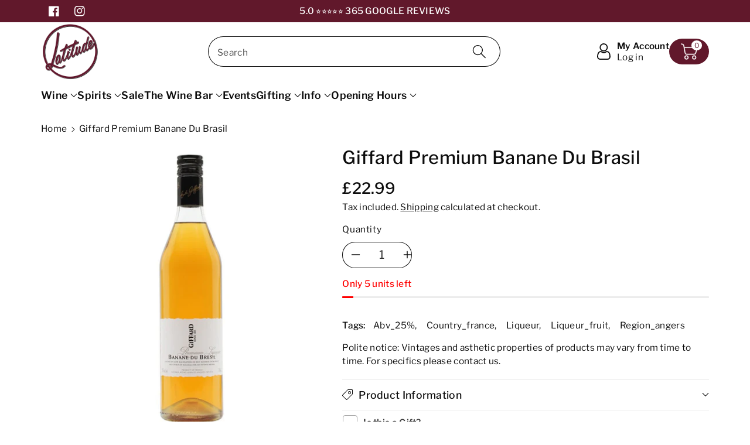

--- FILE ---
content_type: text/html; charset=utf-8
request_url: https://latitudewine.co.uk/products/giffard-premium-banane-du-brasil
body_size: 72865
content:
<!doctype html>
<html class="no-js" lang="en">
  <head>
    <meta charset="utf-8">
    <meta http-equiv="X-UA-Compatible" content="IE=edge">
    <meta name="viewport" content="width=device-width,initial-scale=1">
    <meta name="theme-color" content="">
    <link rel="canonical" href="https://latitudewine.co.uk/products/giffard-premium-banane-du-brasil">
    <link rel="preconnect" href="https://cdn.shopify.com" crossorigin>
    <meta name="theme-color" content="#0d0d0d"><link rel="icon" type="image/png" href="//latitudewine.co.uk/cdn/shop/files/Latitude_Logo_2.0_1000_-20mp_1000_0da44648-e83a-4108-87f9-52e901547a1b.png?crop=center&height=32&v=1694091092&width=32"><link rel="preconnect" href="https://fonts.shopifycdn.com" crossorigin><title>
      Giffard Premium Banane Du Brasil - Latitude Wine &amp; Liquor Merchant
 &ndash; Latitude Wine &amp; Liquor Merchant </title>

    
      <meta name="description" content="Buy Giffard Premium Banane Du Brasil for only £22.50 at Latitude Wine &amp; Liquor Merchant!">
    

    

<meta property="og:site_name" content="Latitude Wine &amp; Liquor Merchant ">
<meta property="og:url" content="https://latitudewine.co.uk/products/giffard-premium-banane-du-brasil">
<meta property="og:title" content="Giffard Premium Banane Du Brasil - Latitude Wine &amp; Liquor Merchant">
<meta property="og:type" content="product">
<meta property="og:description" content="Buy Giffard Premium Banane Du Brasil for only £22.50 at Latitude Wine &amp; Liquor Merchant!"><meta property="og:image" content="http://latitudewine.co.uk/cdn/shop/products/giffard-premium-banane-du-brasil-824833.jpg?v=1700141978">
  <meta property="og:image:secure_url" content="https://latitudewine.co.uk/cdn/shop/products/giffard-premium-banane-du-brasil-824833.jpg?v=1700141978">
  <meta property="og:image:width" content="900">
  <meta property="og:image:height" content="900"><meta property="og:price:amount" content="22.99">
  <meta property="og:price:currency" content="GBP"><meta name="twitter:card" content="summary_large_image">
<meta name="twitter:title" content="Giffard Premium Banane Du Brasil - Latitude Wine &amp; Liquor Merchant">
<meta name="twitter:description" content="Buy Giffard Premium Banane Du Brasil for only £22.50 at Latitude Wine &amp; Liquor Merchant!">


    <script src="//latitudewine.co.uk/cdn/shop/t/96/assets/constants.js?v=17748688612160318951769103048" defer="defer"></script>
    <script src="//latitudewine.co.uk/cdn/shop/t/96/assets/pubsub.js?v=62018018568598906421769103048" defer="defer"></script>
    <script src="//latitudewine.co.uk/cdn/shop/t/96/assets/global.js?v=82641084622426578141769103048" defer="defer"></script>
  
  <script>window.performance && window.performance.mark && window.performance.mark('shopify.content_for_header.start');</script><meta name="google-site-verification" content="JPwTLY46zBRssGT97_UpCvb7Sj9kxZJaiJSo7QDoy3g">
<meta id="shopify-digital-wallet" name="shopify-digital-wallet" content="/25160482912/digital_wallets/dialog">
<link rel="alternate" type="application/json+oembed" href="https://latitudewine.co.uk/products/giffard-premium-banane-du-brasil.oembed">
<script async="async" src="/checkouts/internal/preloads.js?locale=en-GB"></script>
<script id="shopify-features" type="application/json">{"accessToken":"0b122a31aa127b501b1637852c64d1e4","betas":["rich-media-storefront-analytics"],"domain":"latitudewine.co.uk","predictiveSearch":true,"shopId":25160482912,"locale":"en"}</script>
<script>var Shopify = Shopify || {};
Shopify.shop = "latitude-wine-liquor-merchant.myshopify.com";
Shopify.locale = "en";
Shopify.currency = {"active":"GBP","rate":"1.0"};
Shopify.country = "GB";
Shopify.theme = {"name":"LATITUDE 2.0 Current","id":177933779320,"schema_name":"Viola","schema_version":"1.0.8","theme_store_id":1701,"role":"main"};
Shopify.theme.handle = "null";
Shopify.theme.style = {"id":null,"handle":null};
Shopify.cdnHost = "latitudewine.co.uk/cdn";
Shopify.routes = Shopify.routes || {};
Shopify.routes.root = "/";</script>
<script type="module">!function(o){(o.Shopify=o.Shopify||{}).modules=!0}(window);</script>
<script>!function(o){function n(){var o=[];function n(){o.push(Array.prototype.slice.apply(arguments))}return n.q=o,n}var t=o.Shopify=o.Shopify||{};t.loadFeatures=n(),t.autoloadFeatures=n()}(window);</script>
<script id="shop-js-analytics" type="application/json">{"pageType":"product"}</script>
<script defer="defer" async type="module" src="//latitudewine.co.uk/cdn/shopifycloud/shop-js/modules/v2/client.init-shop-cart-sync_BN7fPSNr.en.esm.js"></script>
<script defer="defer" async type="module" src="//latitudewine.co.uk/cdn/shopifycloud/shop-js/modules/v2/chunk.common_Cbph3Kss.esm.js"></script>
<script defer="defer" async type="module" src="//latitudewine.co.uk/cdn/shopifycloud/shop-js/modules/v2/chunk.modal_DKumMAJ1.esm.js"></script>
<script type="module">
  await import("//latitudewine.co.uk/cdn/shopifycloud/shop-js/modules/v2/client.init-shop-cart-sync_BN7fPSNr.en.esm.js");
await import("//latitudewine.co.uk/cdn/shopifycloud/shop-js/modules/v2/chunk.common_Cbph3Kss.esm.js");
await import("//latitudewine.co.uk/cdn/shopifycloud/shop-js/modules/v2/chunk.modal_DKumMAJ1.esm.js");

  window.Shopify.SignInWithShop?.initShopCartSync?.({"fedCMEnabled":true,"windoidEnabled":true});

</script>
<script>(function() {
  var isLoaded = false;
  function asyncLoad() {
    if (isLoaded) return;
    isLoaded = true;
    var urls = ["https:\/\/av-northern-apps.com\/js\/agecheckerplus_mG35tH2eGxRu7PQW.js?shop=latitude-wine-liquor-merchant.myshopify.com","https:\/\/cdn.shopify.com\/s\/files\/1\/0251\/6048\/2912\/t\/77\/assets\/booster_eu_cookie_25160482912.js?v=1704973938\u0026shop=latitude-wine-liquor-merchant.myshopify.com","https:\/\/storage.nfcube.com\/instafeed-5fb79edcd5fab43f0421d285ca5416d2.js?shop=latitude-wine-liquor-merchant.myshopify.com","https:\/\/cdn.commoninja.com\/sdk\/latest\/commonninja.js?shop=latitude-wine-liquor-merchant.myshopify.com","https:\/\/cdn-app.sealsubscriptions.com\/shopify\/public\/js\/sealsubscriptions.js?shop=latitude-wine-liquor-merchant.myshopify.com"];
    for (var i = 0; i < urls.length; i++) {
      var s = document.createElement('script');
      s.type = 'text/javascript';
      s.async = true;
      s.src = urls[i];
      var x = document.getElementsByTagName('script')[0];
      x.parentNode.insertBefore(s, x);
    }
  };
  if(window.attachEvent) {
    window.attachEvent('onload', asyncLoad);
  } else {
    window.addEventListener('load', asyncLoad, false);
  }
})();</script>
<script id="__st">var __st={"a":25160482912,"offset":0,"reqid":"e6e22992-4266-4c56-9954-1a4c781f4e77-1770112408","pageurl":"latitudewine.co.uk\/products\/giffard-premium-banane-du-brasil","u":"5e35d2ca4406","p":"product","rtyp":"product","rid":4709126996064};</script>
<script>window.ShopifyPaypalV4VisibilityTracking = true;</script>
<script id="captcha-bootstrap">!function(){'use strict';const t='contact',e='account',n='new_comment',o=[[t,t],['blogs',n],['comments',n],[t,'customer']],c=[[e,'customer_login'],[e,'guest_login'],[e,'recover_customer_password'],[e,'create_customer']],r=t=>t.map((([t,e])=>`form[action*='/${t}']:not([data-nocaptcha='true']) input[name='form_type'][value='${e}']`)).join(','),a=t=>()=>t?[...document.querySelectorAll(t)].map((t=>t.form)):[];function s(){const t=[...o],e=r(t);return a(e)}const i='password',u='form_key',d=['recaptcha-v3-token','g-recaptcha-response','h-captcha-response',i],f=()=>{try{return window.sessionStorage}catch{return}},m='__shopify_v',_=t=>t.elements[u];function p(t,e,n=!1){try{const o=window.sessionStorage,c=JSON.parse(o.getItem(e)),{data:r}=function(t){const{data:e,action:n}=t;return t[m]||n?{data:e,action:n}:{data:t,action:n}}(c);for(const[e,n]of Object.entries(r))t.elements[e]&&(t.elements[e].value=n);n&&o.removeItem(e)}catch(o){console.error('form repopulation failed',{error:o})}}const l='form_type',E='cptcha';function T(t){t.dataset[E]=!0}const w=window,h=w.document,L='Shopify',v='ce_forms',y='captcha';let A=!1;((t,e)=>{const n=(g='f06e6c50-85a8-45c8-87d0-21a2b65856fe',I='https://cdn.shopify.com/shopifycloud/storefront-forms-hcaptcha/ce_storefront_forms_captcha_hcaptcha.v1.5.2.iife.js',D={infoText:'Protected by hCaptcha',privacyText:'Privacy',termsText:'Terms'},(t,e,n)=>{const o=w[L][v],c=o.bindForm;if(c)return c(t,g,e,D).then(n);var r;o.q.push([[t,g,e,D],n]),r=I,A||(h.body.append(Object.assign(h.createElement('script'),{id:'captcha-provider',async:!0,src:r})),A=!0)});var g,I,D;w[L]=w[L]||{},w[L][v]=w[L][v]||{},w[L][v].q=[],w[L][y]=w[L][y]||{},w[L][y].protect=function(t,e){n(t,void 0,e),T(t)},Object.freeze(w[L][y]),function(t,e,n,w,h,L){const[v,y,A,g]=function(t,e,n){const i=e?o:[],u=t?c:[],d=[...i,...u],f=r(d),m=r(i),_=r(d.filter((([t,e])=>n.includes(e))));return[a(f),a(m),a(_),s()]}(w,h,L),I=t=>{const e=t.target;return e instanceof HTMLFormElement?e:e&&e.form},D=t=>v().includes(t);t.addEventListener('submit',(t=>{const e=I(t);if(!e)return;const n=D(e)&&!e.dataset.hcaptchaBound&&!e.dataset.recaptchaBound,o=_(e),c=g().includes(e)&&(!o||!o.value);(n||c)&&t.preventDefault(),c&&!n&&(function(t){try{if(!f())return;!function(t){const e=f();if(!e)return;const n=_(t);if(!n)return;const o=n.value;o&&e.removeItem(o)}(t);const e=Array.from(Array(32),(()=>Math.random().toString(36)[2])).join('');!function(t,e){_(t)||t.append(Object.assign(document.createElement('input'),{type:'hidden',name:u})),t.elements[u].value=e}(t,e),function(t,e){const n=f();if(!n)return;const o=[...t.querySelectorAll(`input[type='${i}']`)].map((({name:t})=>t)),c=[...d,...o],r={};for(const[a,s]of new FormData(t).entries())c.includes(a)||(r[a]=s);n.setItem(e,JSON.stringify({[m]:1,action:t.action,data:r}))}(t,e)}catch(e){console.error('failed to persist form',e)}}(e),e.submit())}));const S=(t,e)=>{t&&!t.dataset[E]&&(n(t,e.some((e=>e===t))),T(t))};for(const o of['focusin','change'])t.addEventListener(o,(t=>{const e=I(t);D(e)&&S(e,y())}));const B=e.get('form_key'),M=e.get(l),P=B&&M;t.addEventListener('DOMContentLoaded',(()=>{const t=y();if(P)for(const e of t)e.elements[l].value===M&&p(e,B);[...new Set([...A(),...v().filter((t=>'true'===t.dataset.shopifyCaptcha))])].forEach((e=>S(e,t)))}))}(h,new URLSearchParams(w.location.search),n,t,e,['guest_login'])})(!1,!0)}();</script>
<script integrity="sha256-4kQ18oKyAcykRKYeNunJcIwy7WH5gtpwJnB7kiuLZ1E=" data-source-attribution="shopify.loadfeatures" defer="defer" src="//latitudewine.co.uk/cdn/shopifycloud/storefront/assets/storefront/load_feature-a0a9edcb.js" crossorigin="anonymous"></script>
<script data-source-attribution="shopify.dynamic_checkout.dynamic.init">var Shopify=Shopify||{};Shopify.PaymentButton=Shopify.PaymentButton||{isStorefrontPortableWallets:!0,init:function(){window.Shopify.PaymentButton.init=function(){};var t=document.createElement("script");t.src="https://latitudewine.co.uk/cdn/shopifycloud/portable-wallets/latest/portable-wallets.en.js",t.type="module",document.head.appendChild(t)}};
</script>
<script data-source-attribution="shopify.dynamic_checkout.buyer_consent">
  function portableWalletsHideBuyerConsent(e){var t=document.getElementById("shopify-buyer-consent"),n=document.getElementById("shopify-subscription-policy-button");t&&n&&(t.classList.add("hidden"),t.setAttribute("aria-hidden","true"),n.removeEventListener("click",e))}function portableWalletsShowBuyerConsent(e){var t=document.getElementById("shopify-buyer-consent"),n=document.getElementById("shopify-subscription-policy-button");t&&n&&(t.classList.remove("hidden"),t.removeAttribute("aria-hidden"),n.addEventListener("click",e))}window.Shopify?.PaymentButton&&(window.Shopify.PaymentButton.hideBuyerConsent=portableWalletsHideBuyerConsent,window.Shopify.PaymentButton.showBuyerConsent=portableWalletsShowBuyerConsent);
</script>
<script>
  function portableWalletsCleanup(e){e&&e.src&&console.error("Failed to load portable wallets script "+e.src);var t=document.querySelectorAll("shopify-accelerated-checkout .shopify-payment-button__skeleton, shopify-accelerated-checkout-cart .wallet-cart-button__skeleton"),e=document.getElementById("shopify-buyer-consent");for(let e=0;e<t.length;e++)t[e].remove();e&&e.remove()}function portableWalletsNotLoadedAsModule(e){e instanceof ErrorEvent&&"string"==typeof e.message&&e.message.includes("import.meta")&&"string"==typeof e.filename&&e.filename.includes("portable-wallets")&&(window.removeEventListener("error",portableWalletsNotLoadedAsModule),window.Shopify.PaymentButton.failedToLoad=e,"loading"===document.readyState?document.addEventListener("DOMContentLoaded",window.Shopify.PaymentButton.init):window.Shopify.PaymentButton.init())}window.addEventListener("error",portableWalletsNotLoadedAsModule);
</script>

<script type="module" src="https://latitudewine.co.uk/cdn/shopifycloud/portable-wallets/latest/portable-wallets.en.js" onError="portableWalletsCleanup(this)" crossorigin="anonymous"></script>
<script nomodule>
  document.addEventListener("DOMContentLoaded", portableWalletsCleanup);
</script>

<link id="shopify-accelerated-checkout-styles" rel="stylesheet" media="screen" href="https://latitudewine.co.uk/cdn/shopifycloud/portable-wallets/latest/accelerated-checkout-backwards-compat.css" crossorigin="anonymous">
<style id="shopify-accelerated-checkout-cart">
        #shopify-buyer-consent {
  margin-top: 1em;
  display: inline-block;
  width: 100%;
}

#shopify-buyer-consent.hidden {
  display: none;
}

#shopify-subscription-policy-button {
  background: none;
  border: none;
  padding: 0;
  text-decoration: underline;
  font-size: inherit;
  cursor: pointer;
}

#shopify-subscription-policy-button::before {
  box-shadow: none;
}

      </style>
<script id="sections-script" data-sections="product-recommendations,header,footer" defer="defer" src="//latitudewine.co.uk/cdn/shop/t/96/compiled_assets/scripts.js?v=19322"></script>
<script>window.performance && window.performance.mark && window.performance.mark('shopify.content_for_header.end');</script>


    <style data-shopify>
      @font-face {
  font-family: "Libre Franklin";
  font-weight: 400;
  font-style: normal;
  font-display: swap;
  src: url("//latitudewine.co.uk/cdn/fonts/libre_franklin/librefranklin_n4.a9b0508e1ffb743a0fd6d0614768959c54a27d86.woff2") format("woff2"),
       url("//latitudewine.co.uk/cdn/fonts/libre_franklin/librefranklin_n4.948f6f27caf8552b1a9560176e3f14eeb2c6f202.woff") format("woff");
}


      @font-face {
  font-family: "Libre Franklin";
  font-weight: 500;
  font-style: normal;
  font-display: swap;
  src: url("//latitudewine.co.uk/cdn/fonts/libre_franklin/librefranklin_n5.9261428336eff957b0a7eb23fe0c9ce37faee0f6.woff2") format("woff2"),
       url("//latitudewine.co.uk/cdn/fonts/libre_franklin/librefranklin_n5.017cd79179c42e6cced54a81ea8f2b62c04cb72e.woff") format("woff");
}

      @font-face {
  font-family: "Libre Franklin";
  font-weight: 600;
  font-style: normal;
  font-display: swap;
  src: url("//latitudewine.co.uk/cdn/fonts/libre_franklin/librefranklin_n6.c976b0b721ea92417572301ef17640150832a2b9.woff2") format("woff2"),
       url("//latitudewine.co.uk/cdn/fonts/libre_franklin/librefranklin_n6.bb41783c980fb0a0dad0f0403cbcc7159efe6030.woff") format("woff");
}

      @font-face {
  font-family: "Libre Franklin";
  font-weight: 700;
  font-style: normal;
  font-display: swap;
  src: url("//latitudewine.co.uk/cdn/fonts/libre_franklin/librefranklin_n7.6739620624550b8695d0cc23f92ffd46eb51c7a3.woff2") format("woff2"),
       url("//latitudewine.co.uk/cdn/fonts/libre_franklin/librefranklin_n7.7cebc205621b23b061b803310af0ad39921ae57d.woff") format("woff");
}


      @font-face {
  font-family: "Libre Franklin";
  font-weight: 400;
  font-style: italic;
  font-display: swap;
  src: url("//latitudewine.co.uk/cdn/fonts/libre_franklin/librefranklin_i4.5cee60cade760b32c7b489f9d561e97341909d7c.woff2") format("woff2"),
       url("//latitudewine.co.uk/cdn/fonts/libre_franklin/librefranklin_i4.2f9ee939c2cc82522dfb62e1a084861f9beeb411.woff") format("woff");
}

      @font-face {
  font-family: "Libre Franklin";
  font-weight: 700;
  font-style: italic;
  font-display: swap;
  src: url("//latitudewine.co.uk/cdn/fonts/libre_franklin/librefranklin_i7.5cd0952dea701f27d5d0eb294c01347335232ef2.woff2") format("woff2"),
       url("//latitudewine.co.uk/cdn/fonts/libre_franklin/librefranklin_i7.41af936a1cd17668e4e060c6e0ad838ccf133ddd.woff") format("woff");
}

      @font-face {
  font-family: "Libre Franklin";
  font-weight: 400;
  font-style: normal;
  font-display: swap;
  src: url("//latitudewine.co.uk/cdn/fonts/libre_franklin/librefranklin_n4.a9b0508e1ffb743a0fd6d0614768959c54a27d86.woff2") format("woff2"),
       url("//latitudewine.co.uk/cdn/fonts/libre_franklin/librefranklin_n4.948f6f27caf8552b1a9560176e3f14eeb2c6f202.woff") format("woff");
}


      :root {
        
        --font-body-family: "Libre Franklin", sans-serif;
        --font-header-family: "Libre Franklin", sans-serif;
        --font-body-style: normal;

        --font-body-weight: 400;
        --font-body-weight-medium: 500;
        --font-body-weight-semibold: 600;
        --font-body-weight-bold: 700;
        
        --font-heading-family: "Libre Franklin", sans-serif;
        --font-heading-style: normal;
        --font-heading-weight: 400;


        --color-wbmaincolors-text: #0d0d0d;
        --color-wbprogscolor: #61182b;

        --font-body-scale: 1.1;
        --font-heading-scale: 0.9090909090909091;

        --color-base-text: 13, 13, 13;
        --color-shadow: 13, 13, 13;
        --color-base-background-1: 255, 255, 255;
        --color-base-background-2: 255, 255, 255;
        --color-base-solid-button-labels: 255, 255, 255;
        --accent-1-color-text: 255, 255, 255;
        --accent-2-color-text: 255, 255, 255;
        --accent-3-color-text: 255, 255, 255;
        --color-base-outline-button-labels: 97, 24, 43;
        --color-base-accent-1: 97, 24, 43;
        --color-base-accent-2: 255, 255, 255;
        --color-base-accent-3: 97, 24, 43;
        --payment-terms-background-color: #ffffff;

        --gradient-base-background-1: #ffffff;
        --gradient-base-background-2: #ffffff;
        --gradient-base-accent-1: #61182b;
        --gradient-base-accent-2: #ffffff;
        --gradient-base-accent-3: #61182b;

        --media-padding: px;
        --media-border-opacity: 1.0;
        --media-border-width: 0px;
        --media-radius: 0px;
        --media-shadow-opacity: 0.0;
        --media-shadow-horizontal-offset: 0px;
        --media-shadow-vertical-offset: 0px;
        --media-shadow-blur-radius: 0px;

        --page-width: 1500px;
        --page-width-margin: 0rem;

        --card-image-padding: 0.0rem;
        --card-corner-radius: 0.0rem;
        --card-text-alignment: center;
        --card-border-width: 0.0rem;
        --card-border-opacity: 0.0;
        --card-shadow-opacity: 0.0;
        --card-shadow-horizontal-offset: -4.0rem;
        --card-shadow-vertical-offset: -4.0rem;
        --card-shadow-blur-radius: 0.0rem;

        --badge-corner-radius: 4.0rem;

        --popup-border-width: 4px;
        --popup-border-opacity: 0.15;
        --popup-corner-radius: 40px;
        --popup-shadow-opacity: 0.0;
        --popup-shadow-horizontal-offset: -40px;
        --popup-shadow-vertical-offset: -40px;
        --popup-shadow-blur-radius: 0px;

        --drawer-border-width: 1px;
        --drawer-border-opacity: 0.1;
        --drawer-shadow-opacity: 0.0;
        --drawer-shadow-horizontal-offset: 0px;
        --drawer-shadow-vertical-offset: 0px;
        --drawer-shadow-blur-radius: 0px;

        --spacing-sections-desktop: px;
        --spacing-sections-mobile: 20px;

        --grid-desktop-vertical-spacing: 40px;
        --grid-desktop-horizontal-spacing: 40px;
        --grid-mobile-vertical-spacing: 20px;
        --grid-mobile-horizontal-spacing: 20px;

        --text-boxes-border-opacity: 1.0;
        --text-boxes-border-width: 1px;
        --text-boxes-radius: 40px;
        --text-boxes-shadow-opacity: 0.0;
        --text-boxes-shadow-horizontal-offset: -40px;
        --text-boxes-shadow-vertical-offset: -40px;
        --text-boxes-shadow-blur-radius: 0px;

        --buttons-radius: 40px;
        --buttons-radius-outset: 41px;
        --buttons-border-width: 1px;
        --buttons-border-opacity: 1.0;
        --buttons-shadow-opacity: 0.0;
        --buttons-shadow-horizontal-offset: -12px;
        --buttons-shadow-vertical-offset: -12px;
        --buttons-shadow-blur-radius: 0px;
        --buttons-border-offset: 0.3px;

        --inputs-radius: 40px;
        --inputs-border-width: 1px;
        --inputs-border-opacity: 1.0;
        --inputs-shadow-opacity: 0.0;
        --inputs-shadow-horizontal-offset: 0px;
        --inputs-margin-offset: 0px;
        --inputs-shadow-vertical-offset: 0px;
        --inputs-shadow-blur-radius: 0px;
        --inputs-radius-outset: 41px;

        --variant-pills-radius: 0px;
        --variant-pills-border-width: 0px;
        --variant-pills-border-opacity: 0.2;
        --variant-pills-shadow-opacity: 0.0;
        --variant-pills-shadow-horizontal-offset: -12px;
        --variant-pills-shadow-vertical-offset: -12px;
        --variant-pills-shadow-blur-radius: 0px;
      }

      *,
      *::before,
      *::after {
        box-sizing: inherit;
    }

    html {
        box-sizing: border-box;
        height: 100%;
    }

    body{
        font-size: calc(var(--font-body-scale) * 14px);
        font-family: var(--font-body-family);
        font-style: var(--font-body-style);
        font-weight: var(--font-body-weight);
        line-height: 1.5;
        letter-spacing: .3px;
        color: rgb(var(--color-foreground));
    }
    svg {
        width: 14px;
        height: 14px;
        transition: .3s ease;
        vertical-align: middle;
    }
    </style>

    <link href="//latitudewine.co.uk/cdn/shop/t/96/assets/base.css?v=118201402138884647371769103048" rel="stylesheet" type="text/css" media="all" />
    <link href="//latitudewine.co.uk/cdn/shop/t/96/assets/component-list-menu.css?v=102819228290493718791769103048" rel="stylesheet" type="text/css" media="all" />
    <link href="//latitudewine.co.uk/cdn/shop/t/96/assets/magnific-popup.css?v=71226386142689933261769103048" rel="stylesheet" type="text/css" media="all" />
    <link href="//latitudewine.co.uk/cdn/shop/t/96/assets/wbquickview.css?v=88935994750031793641769103048" rel="stylesheet" type="text/css" media="all" />
<link rel="preload" as="font" href="//latitudewine.co.uk/cdn/fonts/libre_franklin/librefranklin_n4.a9b0508e1ffb743a0fd6d0614768959c54a27d86.woff2" type="font/woff2" crossorigin><link rel="preload" as="font" href="//latitudewine.co.uk/cdn/fonts/libre_franklin/librefranklin_n4.a9b0508e1ffb743a0fd6d0614768959c54a27d86.woff2" type="font/woff2" crossorigin><link rel="stylesheet" href="//latitudewine.co.uk/cdn/shop/t/96/assets/component-predictive-search.css?v=123723086027194349581769103048" media="print" onload="this.media='all'"><script>document.documentElement.className = document.documentElement.className.replace('no-js', 'js');
    if (Shopify.designMode) {
      document.documentElement.classList.add('shopify-design-mode');
    }
    </script>

  
 <!--begin-boost-pfs-filter-css-->
   
 <!--end-boost-pfs-filter-css-->

 
<!-- BEGIN app block: shopify://apps/froonze-loyalty-wishlist/blocks/product_wishlist/3c495b68-652c-468d-a0ef-5bad6935d104 -->
  <!-- BEGIN app snippet: product_wishlist_data_script --><script id='frcp_data_script'>
  window.frcp = window.frcp || {}
  frcp.shopDomain = "latitude-wine-liquor-merchant.myshopify.com"
  frcp.shopToken = '91c062f3845688a70fb3de12729f9fea0919cdef3ca15100b3118c39a17c752b'
  frcp.httpsUrl = "https://app.froonze.com"
  frcp.moneyFormat ="£{{amount}}"
  frcp.wishlist = frcp.wishlist || {}
  frcp.appProxy = null || '/apps/customer-portal'
  
    frcp.wishlist.product = {
      id: 4709126996064,
      tags: ["ABV_25%","Country_France","Liqueur","Liqueur_Fruit","Region_Angers"],
      title: "Giffard Premium Banane Du Brasil",
      handle: "giffard-premium-banane-du-brasil",
      first_variant_id: 39331394224224,
    }
  
  frcp.useAppProxi = true
  frcp.wishlist.requestType = "product"
  frcp.wishlist.integrations = Object()
  frcp.wishlist.blockSettings = {"add_button_color":"#61182b","add_button_text_color":"#ffffff","remove_button_color":"#333333","remove_button_text_color":"#ffffff","placement":"below_add_to_cart","product_css_selector":"","button_style":"icon_and_text","border_radius":36,"shadow":false,"offset_top":3,"offset_bottom":0,"offset_left":0,"offset_right":0,"collections_wishlist_button":"overlay","collection_button_border_radius":50,"floating_link_placement":"none","floating_link_vertical_offset":0,"floating_link_lateral_offset":0,"floating_link_border_radius":50,"navigation_link":false,"navigation_link_css_selector":"","custom_css":""},
  frcp.plugins = frcp.plugins || Object({"social_logins":null,"wishlist":"advanced","order_actions":null,"custom_forms":"basic","loyalty":null,"customer_account":"grandfathered","reorder_btn":true,"custom_pages":false,"cp_integrations":null,"recently_viewed":true})
  frcp.wishlist.pageHandle = "01afb63d-d12e-4aea-8d91-fca5a4b9440b"
  frcp.shopId = 25160482912
</script>
<!-- END app snippet -->
  <!-- BEGIN app snippet: product_wishlist_common_data -->
<script id='frcp_wishlist_common_data'>
  frcp.wishlist = frcp.wishlist || {}
  frcp.wishlist.data =  
    {
      'lists': {
        'default': {}
      },
      'listNames': ['default'],
      'customerId': null,
    }
  

  // Translations
  frcp.wishlist.texts = Object()
  frcp.customerPage ||= {}
  frcp.customerPage.texts ||= {}
  frcp.customerPage.texts.shared ||= Object()

  frcp.wishlist.settings = Object({"wishlist_tag_conditions":{"customer_include_tags":[],"customer_exclude_tags":[],"product_include_tags":[],"product_exclude_tags":[]},"wishlist_keep_item_after_add_to_cart":false,"wishlist_open_product_same_tab":false,"wishlist_enable_multilist":true,"wishlist_enable_modal":false,"wishlist_enable_guest":false,"wishlist_social_share":{"enabled":true,"facebook":true,"twitter":true,"whatsapp":true},"customer_account_version":"classic"})
  frcp.wishlist.customerTags = null
  frcp.wishlist.socialAppIds = {
    facebook: '493867338961209'
  }
  frcp.wishlist.modalJsUrl = "https://cdn.shopify.com/extensions/019bfa21-de6c-7a03-aec9-8cb9480f6e38/customer-portal-262/assets/wishlist_modal-DEJICnsV.js"
  frcp.wishlist.modalCssUrl = "https://cdn.shopify.com/extensions/019bfa21-de6c-7a03-aec9-8cb9480f6e38/customer-portal-262/assets/wishlist_modal-DEJICnsV.css"

  frcp.wishlist.profile = {
    froonzeToken: "ada95ce74e35368b18d952ce518c75a4db60c250dd50e55c7b337ee40087a401",
    id: null
  }
</script>
<!-- END app snippet -->
  <!-- BEGIN app snippet: theme_customization_tags -->
<!-- END app snippet -->

  <!-- BEGIN app snippet: assets_loader --><script id="product_wishlist">
  (function() {
    const _loadAsset = function(tag, params, id) {
      const asset = document.createElement(tag)
      for (const key in params) asset[key] = params[key]
      if (id) asset.id = `frcp_${id.split('-')[0]}_main_js`
      document.head.append(asset)
    }
    if (document.readyState !== 'loading') {
      _loadAsset('script', { src: 'https://cdn.shopify.com/extensions/019bfa21-de6c-7a03-aec9-8cb9480f6e38/customer-portal-262/assets/product_wishlist-Br1Wt5lM.js', type: 'module', defer: true }, 'product_wishlist-Br1Wt5lM.js')
    } else {
      document.addEventListener('DOMContentLoaded', () => {
        _loadAsset('script', { src: 'https://cdn.shopify.com/extensions/019bfa21-de6c-7a03-aec9-8cb9480f6e38/customer-portal-262/assets/product_wishlist-Br1Wt5lM.js', type: 'module', defer: true }, 'product_wishlist-Br1Wt5lM.js')
      })
    }

    
      _loadAsset('link', { href: 'https://cdn.shopify.com/extensions/019bfa21-de6c-7a03-aec9-8cb9480f6e38/customer-portal-262/assets/product_wishlist-Br1Wt5lM.css', rel: 'stylesheet', media: 'all' })
    
  })()
</script>
<!-- END app snippet -->



<!-- END app block --><!-- BEGIN app block: shopify://apps/froonze-loyalty-wishlist/blocks/customer_account_page/3c495b68-652c-468d-a0ef-5bad6935d104 --><!-- BEGIN app snippet: main_color_variables -->





<style>
  :root {
    --frcp-primaryColor:  #61182b;
    --frcp-btnTextColor: #ffffff;
    --frcp-backgroundColor: #ffffff;
    --frcp-textColor: #202202;
    --frcp-hoverOpacity:  0.7;
  }
</style>
<!-- END app snippet -->

<script>
  window.frcp ||= {}
  frcp.customerPage ||= {}
  frcp.customerPage.enabled = true
  frcp.customerPage.path = "\/products\/giffard-premium-banane-du-brasil"
  frcp.customerPage.accountPage = null
  frcp.customerId = null
</script>




  
    <!-- BEGIN app snippet: shop_data_script --><script id='frcp_shop_data_script'>
  window.frcp = window.frcp || {}
  window.frcp.customerPage = window.frcp.customerPage || {}
  window.frcp.plugins = window.frcp.plugins || Object({"social_logins":null,"wishlist":"advanced","order_actions":null,"custom_forms":"basic","loyalty":null,"customer_account":"grandfathered","reorder_btn":true,"custom_pages":false,"cp_integrations":null,"recently_viewed":true})
</script>
<!-- END app snippet -->
    <!-- BEGIN app snippet: assets_loader --><script id="recently_viewed">
  (function() {
    const _loadAsset = function(tag, params, id) {
      const asset = document.createElement(tag)
      for (const key in params) asset[key] = params[key]
      if (id) asset.id = `frcp_${id.split('-')[0]}_main_js`
      document.head.append(asset)
    }
    if (document.readyState !== 'loading') {
      _loadAsset('script', { src: 'https://cdn.shopify.com/extensions/019bfa21-de6c-7a03-aec9-8cb9480f6e38/customer-portal-262/assets/recently_viewed-Cv02ChBo.js', type: 'module', defer: true }, 'recently_viewed-Cv02ChBo.js')
    } else {
      document.addEventListener('DOMContentLoaded', () => {
        _loadAsset('script', { src: 'https://cdn.shopify.com/extensions/019bfa21-de6c-7a03-aec9-8cb9480f6e38/customer-portal-262/assets/recently_viewed-Cv02ChBo.js', type: 'module', defer: true }, 'recently_viewed-Cv02ChBo.js')
      })
    }

    
  })()
</script>
<!-- END app snippet -->
  



<!-- END app block --><!-- BEGIN app block: shopify://apps/tinyseo/blocks/product-json-ld-embed/0605268f-f7c4-4e95-b560-e43df7d59ae4 --><script type="application/ld+json" id="tinyimg-product-json-ld">{
  "@context": "https://schema.org/",
  "@type": "Product",
  "@id": "https://latitudewine.co.uk/products/giffard-premium-banane-du-brasil",

  "category": "Uncategorized",
  

  
  
  

  

  "weight": {
  "@type": "QuantitativeValue",
  "value": "2.2",
  "unitCode": "LBR"
  },"offers" : [
  {
  "@type" : "Offer" ,
  "mpn": 39331394224224,

  "sku": "LIQUE213177",
  
  "priceCurrency" : "GBP" ,
  "price": "22.99",
  "priceValidUntil": "2026-05-04",
  
  
  "availability" : "http://schema.org/InStock",
  
  "itemCondition": "http://schema.org/NewCondition",
  

  "url" : "https://latitudewine.co.uk/products/giffard-premium-banane-du-brasil?variant=39331394224224",
  

  
  
  
  
  "seller" : {
  "@type" : "Organization",
  "name" : "Latitude Wine &amp; Liquor Merchant "
  }
  }
  ],
  "name": "Giffard Premium Banane Du Brasil","image": "https://latitudewine.co.uk/cdn/shop/products/giffard-premium-banane-du-brasil-824833.jpg?v=1700141978",








  
  
  
  




  
  
  
  
  
  


  
  
  
  
"description": "Premium banana liqueur from Giffard. The story of Giffard began during the very hot summer 1885 when Emile GIFFARD was, at the time, a dispensing pharmacist in Angers, Loire Valley. Inventive and curious, he undertook research on the digestive and refreshing properties of mint. He ultimately invented a pure, clear and refined white mint liqueur which he tested with the Grand Hotel\u0026#39;s customers, in order to relieve them from heat. His experiment was an instant success. Emile changed his pharmacy into a distillery and called his liqueur Menthe-Pastille, referring to the mint sweets very famous at that time. Five generations later Giffard is still in the hands of the same family who continue to keep quality as their motto.",
  "manufacturer": "Latitude Wine \u0026 Liquor Merchant",
  "material": "",
  "url": "https://latitudewine.co.uk/products/giffard-premium-banane-du-brasil",
    
  "additionalProperty":
  [
  
    
    
    ],
    
    "brand": {
      "@type": "Brand",
      "name": "Latitude Wine \u0026 Liquor Merchant"
    }
 }
</script>
<!-- END app block --><!-- BEGIN app block: shopify://apps/common-ninja-pdf-gallery/blocks/app-embed-block/3d33f37f-506c-4281-ac9b-02afb6297b7e --><script src="https://cdn.commoninja.com/sdk/latest/commonninja.js" defer></script>
<!-- END app block --><!-- BEGIN app block: shopify://apps/smart-filter-search/blocks/app-embed/5cc1944c-3014-4a2a-af40-7d65abc0ef73 -->

<style>.spf-filter-loading #gf-products>*,.spf-filter-loading [data-globo-filter-items]>*{visibility:hidden;opacity:0}.spf-has-filter #gf-products{display:-ms-flexbox;padding:0;margin-bottom:0;min-width:100%;width:auto;z-index:1;position:relative;display:-webkit-box;display:flex;justify-content:left;-ms-flex-wrap:wrap;flex-wrap:wrap;height:auto!important}.spf-has-filter.spf-layout-app #gf-products{margin-right:-15px;margin-left:-15px;}.gf-block-title-skeleton span{width:100%;height:12px;display:block;border-radius:5px;background:#f6f6f7}.gf-top_one .gf-block-title-skeleton span{height:22px;border-radius:2px;min-width:100px}.gf-block-title-skeleton h3::after,.gf-top_one .gf-block-content.gf-block-skeleton{display:none!important}#gf-tree .gf-label.gf-label-skeleton{height:8px;display:block;border-radius:3px!important;background:#f6f6f7}.gf-label-width-75{max-width:75%}.gf-label-width-90{max-width:90%}.gf-label-width-50{max-width:50%}</style>
<link rel="preload" href="https://cdn.shopify.com/extensions/019c2172-2e5a-72c9-9d33-0233090243cb/smart-product-filters-686/assets/globo-filter-critical.css" as="style" onload="this.onload=null;this.rel='stylesheet'">
<noscript><link rel="stylesheet" href="https://cdn.shopify.com/extensions/019c2172-2e5a-72c9-9d33-0233090243cb/smart-product-filters-686/assets/globo-filter-critical.css"></noscript><link href="https://cdn.shopify.com/extensions/019c2172-2e5a-72c9-9d33-0233090243cb/smart-product-filters-686/assets/globo.filter.min.js" as="script" rel="preload">
<link rel="preconnect" href="https://filter-eu8.globo.io" crossorigin>
<link rel="dns-prefetch" href="https://filter-eu8.globo.io"><link rel="stylesheet" href="https://cdn.shopify.com/extensions/019c2172-2e5a-72c9-9d33-0233090243cb/smart-product-filters-686/assets/globo.YMM.css" media="print" onload="this.media='all'"><meta id="search_terms_value" content="" />
<!-- BEGIN app snippet: global.variables --><script>
  window.shopCurrency = "GBP";
  window.shopCountry = "GB";
  window.shopLanguageCode = "en";

  window.currentCurrency = "GBP";
  window.currentCountry = "GB";
  window.currentLanguageCode = "en";

  window.shopCustomer = false

  window.useCustomTreeTemplate = false;
  window.useCustomProductTemplate = false;

  window.GloboFilterRequestOrigin = "https://latitudewine.co.uk";
  window.GloboFilterShopifyDomain = "latitude-wine-liquor-merchant.myshopify.com";
  window.GloboFilterSFAT = "";
  window.GloboFilterSFApiVersion = "2025-07";
  window.GloboFilterProxyPath = "/apps/globofilters";
  window.GloboFilterRootUrl = "";
  window.GloboFilterTranslation = {"search":{"suggestions":"Suggestions","collections":"Collections","pages":"Pages","product":"Product","products":"Products","view_all":"Search for","view_all_products":"View all products","not_found":"Sorry, nothing found for","product_not_found":"No products were found","no_result_keywords_suggestions_title":"Popular searches","no_result_products_suggestions_title":"However, You may like","zero_character_keywords_suggestions_title":"Suggestions","zero_character_popular_searches_title":"Popular searches","zero_character_products_suggestions_title":"Trending products"},"form":{"heading":"Search for Wine","select":"-- Select --","search":"Search","submit":"Search","clear":"Clear"},"filter":{"filter_by":"Filter By","clear_all":"Clear All","view":"View","clear":"Clear","in_stock":"In Stock","out_of_stock":"Out of Stock","ready_to_ship":"Ready to ship","search":"Search options","choose_values":"Choose values"},"sort":{"sort_by":"Sort By","manually":"Featured","availability_in_stock_first":"Availability","relevance":"Relevance","best_selling":"Best Selling","alphabetically_a_z":"Alphabetically, A-Z","alphabetically_z_a":"Alphabetically, Z-A","price_low_to_high":"Price, low to high","price_high_to_low":"Price, high to low","date_new_to_old":"Date, new to old","date_old_to_new":"Date, old to new","sale_off":"% Sale off"},"product":{"add_to_cart":"Add to cart","unavailable":"Unavailable","sold_out":"Sold out","sale":"Sale","load_more":"Load more","limit":"Show","search":"Search products","no_results":"Sorry, there are no products in this collection"}};
  window.isMultiCurrency =false;
  window.globoEmbedFilterAssetsUrl = 'https://cdn.shopify.com/extensions/019c2172-2e5a-72c9-9d33-0233090243cb/smart-product-filters-686/assets/';
  window.assetsUrl = window.globoEmbedFilterAssetsUrl;
  window.GloboMoneyFormat = "£{{amount}}";
</script><!-- END app snippet -->
<script type="text/javascript" hs-ignore data-ccm-injected>document.getElementsByTagName('html')[0].classList.add('spf-filter-loading','spf-has-filter', 'gf-left','spf-layout-theme');
window.enabledEmbedFilter = true;
window.currentThemeId = 177933779320;
window.sortByRelevance = false;
window.moneyFormat = "£{{amount}}";
window.GloboMoneyWithCurrencyFormat = "£{{amount}} GBP";
window.filesUrl = '//latitudewine.co.uk/cdn/shop/files/';
var GloboEmbedFilterConfig = {
api: {filterUrl: "https://filter-eu8.globo.io/filter",searchUrl: "https://filter-eu8.globo.io/search", url: "https://filter-eu8.globo.io"},
shop: {
  name: "Latitude Wine &amp; Liquor Merchant ",
  url: "https://latitudewine.co.uk",
  domain: "latitude-wine-liquor-merchant.myshopify.com",
  locale: "en",
  cur_locale: "en",
  predictive_search_url: "/search/suggest",
  country_code: "GB",
  root_url: "",
  cart_url: "/cart",
  search_url: "/search",
  cart_add_url: "/cart/add",
  search_terms_value: "",
  product_image: {width: 360, height: 504},
  no_image_url: "https://cdn.shopify.com/s/images/themes/product-1.png",
  swatches: [],
  swatchConfig: {"enable":true,"color":["colour","color"],"label":["size"]},
  enableRecommendation: false,
  themeStoreId: null,
  hideOneValue: false,
  newUrlStruct: true,
  newUrlForSEO: false,redirects: [],
  images: {},
  settings: {"colors_solid_button_labels":"#ffffff","accent_1_text_color":"#ffffff","colors_accent_1":"#61182b","gradient_accent_1":"","accent_2_text_color":"#ffffff","colors_accent_2":"#ffffff","gradient_accent_2":"","accent_3_text_color":"#ffffff","colors_accent_3":"#61182b","colors_text":"#0d0d0d","colors_outline_button_labels":"#61182b","colors_background_1":"#ffffff","colors_background_2":"#ffffff","wbmainclr":"#0d0d0d","upp_text_announce":false,"upper_menu":false,"type_header_font":{"error":"json not allowed for this object"},"heading_scale":100,"type_body_font":{"error":"json not allowed for this object"},"body_scale":110,"page_width":1500,"spacing_grid_horizontal":40,"spacing_grid_vertical":40,"custom_radius":0,"buttons_border_thickness":1,"buttons_border_opacity":100,"buttons_radius":40,"buttons_shadow_opacity":0,"buttons_shadow_horizontal_offset":-12,"buttons_shadow_vertical_offset":-12,"buttons_shadow_blur":0,"variant_pills_border_thickness":0,"variant_pills_border_opacity":20,"variant_pills_radius":0,"variant_pills_shadow_opacity":0,"variant_pills_shadow_horizontal_offset":-12,"variant_pills_shadow_vertical_offset":-12,"variant_pills_shadow_blur":0,"inputs_border_thickness":1,"inputs_border_opacity":100,"inputs_radius":40,"inputs_shadow_opacity":0,"inputs_shadow_horizontal_offset":0,"inputs_shadow_vertical_offset":0,"inputs_shadow_blur":0,"card_style":"standard","card_image_padding":0,"card_text_alignment":"center","card_color_scheme":"accent-3","card_border_thickness":0,"card_border_opacity":0,"card_corner_radius":0,"card_shadow_opacity":0,"card_shadow_horizontal_offset":-40,"card_shadow_vertical_offset":-40,"card_shadow_blur":0,"text_boxes_border_thickness":1,"text_boxes_border_opacity":100,"text_boxes_radius":40,"text_boxes_shadow_opacity":0,"text_boxes_shadow_horizontal_offset":-40,"text_boxes_shadow_vertical_offset":-40,"text_boxes_shadow_blur":0,"media_border_thickness":0,"media_border_opacity":100,"media_radius":0,"media_shadow_opacity":0,"media_shadow_horizontal_offset":0,"media_shadow_vertical_offset":0,"media_shadow_blur":0,"popup_border_thickness":4,"popup_border_opacity":15,"popup_corner_radius":40,"popup_shadow_opacity":0,"popup_shadow_horizontal_offset":-40,"popup_shadow_vertical_offset":-40,"popup_shadow_blur":0,"drawer_border_thickness":1,"drawer_border_opacity":10,"drawer_shadow_opacity":0,"drawer_shadow_horizontal_offset":0,"drawer_shadow_vertical_offset":0,"drawer_shadow_blur":0,"percentage":false,"diff_price":true,"sold_outp":true,"badge_corner_radius":40,"space_badge":6,"badge_font":12,"sale_badge_bg_color":"#df2c21","sale_badge_text_color":"#ffffff","percentage_badge_bg_color":"#007AFF","percentage_badge_text_color":"#ffffff","sold-out_badge_bg_color":"#000000","sold-out_badge_text_color":"#ffffff","new_badge_bg_color":"#2E9B3F","new_badge_text_color":"#ffffff","social_twitter_link":"","social_facebook_link":"https:\/\/www.facebook.com\/LatitudeWineLiquorMerchant","social_pinterest_link":"","social_instagram_link":"https:\/\/www.instagram.com\/latitudewine\/?hl=en","social_tiktok_link":"","social_tumblr_link":"","social_snapchat_link":"","social_youtube_link":"","social_vimeo_link":"","predictive_search_enabled":true,"predictive_search_show_vendor":false,"predictive_search_show_price":true,"favicon":"\/\/latitudewine.co.uk\/cdn\/shop\/files\/Latitude_Logo_2.0_1000_-20mp_1000_0da44648-e83a-4108-87f9-52e901547a1b.png?v=1694091092","currency_code_enabled":false,"cart_type":"drawer","cart_bg":"accent-1","wb_carticon":"wb_shopcart","wb_cartnumber":"wb_shopqty","show_vendor":false,"show_cart_note":false,"wbenable_ship":false,"wbmin_order":"USD:500,INR:20000,EUR:1000","wbprogscolor":"#61182b","wbuphead":"Special Offers","upsellcollection":"sale-items","upsell_to_show":4,"cart_drawer_collection":"best-selling-products","show_cartpayment":false,"upsellp":false,"upsellpempty":true,"checkout_logo_image":"\/\/latitudewine.co.uk\/cdn\/shop\/files\/Latitude_Logo_2.0_1000_-20mp_1000_0da44648-e83a-4108-87f9-52e901547a1b.png?v=1694091092","checkout_logo_position":"left","checkout_logo_size":"large","checkout_body_background_color":"#d9d9d9","checkout_input_background_color_mode":"white","checkout_sidebar_background_color":"#d9d9d9","checkout_heading_font":"-apple-system, BlinkMacSystemFont, 'Segoe UI', Roboto, Helvetica, Arial, sans-serif, 'Apple Color Emoji', 'Segoe UI Emoji', 'Segoe UI Symbol'","checkout_body_font":"-apple-system, BlinkMacSystemFont, 'Segoe UI', Roboto, Helvetica, Arial, sans-serif, 'Apple Color Emoji', 'Segoe UI Emoji', 'Segoe UI Symbol'","checkout_accent_color":"#0d0d0d","checkout_button_color":"#0d0d0d","checkout_error_color":"#61182b","customer_layout":"customer_area"},
  gridSettings: {"layout":"theme","useCustomTemplate":false,"useCustomTreeTemplate":false,"skin":5,"limits":[12,24,48],"productsPerPage":12,"sorts":["stock-descending","best-selling","title-ascending","title-descending","price-ascending","price-descending","created-descending","created-ascending","sale-descending"],"noImageUrl":"https:\/\/cdn.shopify.com\/s\/images\/themes\/product-1.png","imageWidth":"360","imageHeight":"504","imageRatio":140,"imageSize":"360_504","alignment":"left","hideOneValue":false,"elements":["soldoutLabel","saleLabel","quickview","addToCart","vendor","swatch","price","secondImage"],"saleLabelClass":" sale-text","saleMode":3,"gridItemClass":"spf-col-xl-4 spf-col-lg-4 spf-col-md-6 spf-col-sm-6 spf-col-6","swatchClass":"","swatchConfig":{"enable":true,"color":["colour","color"],"label":["size"]},"variant_redirect":true,"showSelectedVariantInfo":true},
  home_filter: false,
  page: "product",
  sorts: ["stock-descending","best-selling","title-ascending","title-descending","price-ascending","price-descending","created-descending","created-ascending","sale-descending"],
  cache: true,
  layout: "theme",
  marketTaxInclusion: false,
  priceTaxesIncluded: true,
  customerTaxesIncluded: true,
  useCustomTemplate: false,
  hasQuickviewTemplate: false
},
analytic: {"enableViewProductAnalytic":true,"enableSearchAnalytic":true,"enableFilterAnalytic":true,"enableATCAnalytic":false},
taxes: [],
special_countries: null,
adjustments: false,
year_make_model: {
  id: 30157,
  prefix: "gff_",
  heading: "Search for Wine",
  showSearchInput: false,
  showClearAllBtn: false
},
filter: {
  id:5307,
  prefix: "gf_",
  layout: 1,
  sublayout: 1,
  showCount: true,
  showRefine: true,
  refineSettings: {"style":"square","positions":["sidebar_mobile","sidebar_desktop","toolbar_mobile"],"color":"#000000","iconColor":"#959595","bgColor":"#E8E8E8"},
  isLoadMore: 0,
  filter_on_search_page: true
},
search:{
  enable: false,
  zero_character_suggestion: false,
  pages_suggestion: {enable:false,limit:5},
  keywords_suggestion: {enable:false,limit:10},
  articles_suggestion: {enable:false,limit:5},
  layout: 1,
  product_list_layout: "grid",
  elements: []
},
collection: {
  id:0,
  handle:'',
  sort: "title-ascending",
  vendor: null,
  tags: null,
  type: null,
  term: document.getElementById("search_terms_value") != null ? document.getElementById("search_terms_value").content : "",
  limit: 12,
  settings: {"121130844256":{"products_per_page":20,"columns_desktop":4,"image_ratio":"square","display_product_type":false,"show_secondary_image":true,"show_vendor":false,"show_rating":false,"show_quick_view":true,"show_add_to_cart":true,"show_variants":false,"picker_type":"dropdown","show_colorswatch":false,"enable_filtering":false,"filter_type":"vertical","enable_sorting":false,"columns_mobile":"2","enable_listdesc":true,"padding_top":0,"padding_bottom":0}},
  products_count: 0,
  enableCollectionSearch: false,
  displayTotalProducts: true,
  excludeTags:null,
  showSelectedVariantInfo: true
},
selector: {products: ""}
}
</script>
<script class="globo-filter-settings-js">
try {GloboEmbedFilterConfig.shop.settings["card_color_scheme"] = "accent-3";} catch (error) {}
</script>
<script src="https://cdn.shopify.com/extensions/019c2172-2e5a-72c9-9d33-0233090243cb/smart-product-filters-686/assets/globo.filter.themes.min.js" defer></script><style>.gf-block-title h3, 
.gf-block-title .h3,
.gf-form-input-inner label {
  font-size: 14px !important;
  color: #3a3a3a !important;
  text-transform: uppercase !important;
  font-weight: bold !important;
}
.gf-option-block .gf-btn-show-more{
  font-size: 14px !important;
  text-transform: none !important;
  font-weight: normal !important;
}
.gf-option-block ul li a, 
.gf-option-block ul li button, 
.gf-option-block ul li a span.gf-count,
.gf-option-block ul li button span.gf-count,
.gf-clear, 
.gf-clear-all, 
.selected-item.gf-option-label a,
.gf-form-input-inner select,
.gf-refine-toggle{
  font-size: 14px !important;
  color: #000000 !important;
  text-transform: none !important;
  font-weight: normal !important;
}

.gf-refine-toggle-mobile,
.gf-form-button-group button {
  font-size: 14px !important;
  text-transform: none !important;
  font-weight: normal !important;
  color: #3a3a3a !important;
  border: 1px solid #bfbfbf !important;
  background: #ffffff !important;
}
.gf-option-block-box-rectangle.gf-option-block ul li.gf-box-rectangle a,
.gf-option-block-box-rectangle.gf-option-block ul li.gf-box-rectangle button {
  border-color: #000000 !important;
}
.gf-option-block-box-rectangle.gf-option-block ul li.gf-box-rectangle a.checked,
.gf-option-block-box-rectangle.gf-option-block ul li.gf-box-rectangle button.checked{
  color: #fff !important;
  background-color: #000000 !important;
}
@media (min-width: 768px) {
  .gf-option-block-box-rectangle.gf-option-block ul li.gf-box-rectangle button:hover,
  .gf-option-block-box-rectangle.gf-option-block ul li.gf-box-rectangle a:hover {
    color: #fff !important;
    background-color: #000000 !important;	
  }
}
.gf-option-block.gf-option-block-select select {
  color: #000000 !important;
}

#gf-form.loaded, .gf-YMM-forms.loaded {
  background: #FFFFFF !important;
}
#gf-form h2, .gf-YMM-forms h2 {
  color: #3a3a3a !important;
}
#gf-form label, .gf-YMM-forms label{
  color: #3a3a3a !important;
}
.gf-form-input-wrapper select, 
.gf-form-input-wrapper input{
  border: 1px solid #DEDEDE !important;
  background-color: #FFFFFF !important;
  border-radius: 0px !important;
}
#gf-form .gf-form-button-group button, .gf-YMM-forms .gf-form-button-group button{
  color: #FFFFFF !important;
  background: #3a3a3a !important;
  border-radius: 0px !important;
}

.spf-product-card.spf-product-card__template-3 .spf-product__info.hover{
  background: #FFFFFF;
}
a.spf-product-card__image-wrapper{
  padding-top: 100%;
}
.h4.spf-product-card__title a{
  color: #333333;
  font-size: 15px;
  font-family: "Poppins", sans-serif;   font-weight: 500;  font-style: normal;
  text-transform: none;
}
.h4.spf-product-card__title a:hover{
  color: #000000;
}
.spf-product-card button.spf-product__form-btn-addtocart{
  font-size: 14px;
   font-family: inherit;   font-weight: normal;   font-style: normal;   text-transform: none;
}
.spf-product-card button.spf-product__form-btn-addtocart,
.spf-product-card.spf-product-card__template-4 a.open-quick-view,
.spf-product-card.spf-product-card__template-5 a.open-quick-view,
#gfqv-btn{
  color: #FFFFFF !important;
  border: 1px solid #333333 !important;
  background: #333333 !important;
}
.spf-product-card button.spf-product__form-btn-addtocart:hover,
.spf-product-card.spf-product-card__template-4 a.open-quick-view:hover,
.spf-product-card.spf-product-card__template-5 a.open-quick-view:hover{
  color: #FFFFFF !important;
  border: 1px solid #000000 !important;
  background: #000000 !important;
}
span.spf-product__label.spf-product__label-soldout{
  color: #ffffff;
  background: #989898;
}
span.spf-product__label.spf-product__label-sale{
  color: #F0F0F0;
  background: #d21625;
}
.spf-product-card__vendor a{
  color: #969595;
  font-size: 13px;
  font-family: "Poppins", sans-serif;   font-weight: 400;   font-style: normal; }
.spf-product-card__vendor a:hover{
  color: #969595;
}
.spf-product-card__price-wrapper{
  font-size: 14px;
}
.spf-image-ratio{
  padding-top:100% !important;
}
.spf-product-card__oldprice,
.spf-product-card__saleprice,
.spf-product-card__price,
.gfqv-product-card__oldprice,
.gfqv-product-card__saleprice,
.gfqv-product-card__price
{
  font-size: 14px;
  font-family: "Poppins", sans-serif;   font-weight: 500;   font-style: normal; }

span.spf-product-card__price, span.gfqv-product-card__price{
  color: #141414;
}
span.spf-product-card__oldprice, span.gfqv-product-card__oldprice{
  color: #969595;
}
span.spf-product-card__saleprice, span.gfqv-product-card__saleprice{
  color: #d21625;
}
/* Product Title */
.h4.spf-product-card__title{
    
}
.h4.spf-product-card__title a{

}

/* Product Vendor */
.spf-product-card__vendor{
    
}
.spf-product-card__vendor a{

}

/* Product Price */
.spf-product-card__price-wrapper{
    
}

/* Product Old Price */
span.spf-product-card__oldprice{
    
}

/* Product Sale Price */
span.spf-product-card__saleprice{
    
}

/* Product Regular Price */
span.spf-product-card__price{

}

/* Quickview button */
.open-quick-view{
    
}

/* Add to cart button */
button.spf-product__form-btn-addtocart{
    
}

/* Product image */
img.spf-product-card__image{
    
}

/* Sale label */
span.spf-product__label.spf-product__label.spf-product__label-sale{
    
}

/* Sold out label */
span.spf-product__label.spf-product__label.spf-product__label-soldout{
    
}</style><style>.spf-has-filter .wbverticalcoll .wbsortbar {
    display: none;
}

#gf-tree .noUi-base, #gf-tree .noUi-connects {
    height: 3px !important;
}
#gf-tree .noUi-connect {
    display: block !important;
    background: #000000 !important;
}
#gf-tree .noUi-handle {
    top: -10px !important;
    border: 2px solid #333 !important;
    background: #fff !important;
    cursor: grab !important;
    border-radius: 4px;
}

#gf-tree .noUi-handle.noUi-handle-lower {
    right: -10px !important;
}
#gf-tree .noUi-target {
  height: auto;
  border: none;
  box-shadow: none;
 background: transparent;
}</style><script></script><style>
  #gf-grid, #gf-grid *, #gf-loading, #gf-tree, #gf-tree * {
    box-sizing: border-box;
    -webkit-box-sizing: border-box;
    -moz-box-sizing: border-box;
  }
  .gf-refine-toggle-mobile span, span#gf-mobile-refine-toggle {
    align-items: center;
    display: flex;
    height: 38px;
    line-height: 1.45;
    padding: 0 10px;
  }
  .gf-left #gf-tree {
    clear: left;
    min-height: 1px;
    text-align: left;
    width: 20%;
    display: inline-flex;
    flex-direction: column;
  }
  .gf-left #gf-tree:not(.spf-hidden) + #gf-grid {
    padding-left: 25px;
    width: 80%;
    display: inline-flex;
    float: none !important;
    flex-direction: column;
  }
  div#gf-grid:after {
    content: "";
    display: block;
    clear: both;
  }
  .gf-controls-search-form {
    display: flex;
    flex-wrap: wrap;
    margin-bottom: 15px;
    position: relative;
  }
  input.gf-controls-search-input {
    -webkit-appearance: none;
    -moz-appearance: none;
    appearance: none;
    border: 1px solid #e8e8e8;
    border-radius: 2px;
    box-sizing: border-box;
    flex: 1 1 auto;
    font-size: 13px;
    height: 40px;
    line-height: 1;
    margin: 0;
    max-width: 100%;
    outline: 0;
    padding: 10px 30px 10px 40px;
    width: 100%
  }
  span.gf-count {
    font-size: .9em;
    opacity: .6
  }
  button.gf-controls-clear-button,button.gf-controls-search-button {
    background: 0 0;
    border: none;
    border-radius: 0;
    box-shadow: none;
    height: 100%;
    left: 0;
    min-width: auto;
    outline: 0;
    padding: 12px!important;
    position: absolute;
    top: 0;
    width: 40px
  }
  button.gf-controls-search-button {
    cursor: default;
    line-height: 1
  }
  button.gf-controls-search-button svg {
    max-height: 100%;
    max-width: 100%
  }
  button.gf-controls-clear-button {
    display: none;
    left: auto;
    right: 0
  }
  .gf-actions {
    align-items: center;
    display: flex;
    flex-wrap: wrap;
    margin-bottom: 15px;
    margin-left: -8px;
    margin-right: -8px
  }
  span.gf-summary {
    flex: 1 1 auto;
    font-size: 14px;
    height: 38px;
    line-height: 38px;
    text-align: left
  }
  .gf-filter-selection {
    display: flex
  }
</style><script class="globo-filter-custom-js">if(window.AVADA_SPEED_WHITELIST){const spfs_w = new RegExp("smart-product-filter-search", 'i'); if(Array.isArray(window.AVADA_SPEED_WHITELIST)){window.AVADA_SPEED_WHITELIST.push(spfs_w);}else{window.AVADA_SPEED_WHITELIST = [spfs_w];}} </script><!-- END app block --><!-- BEGIN app block: shopify://apps/wsh-wholesale-pricing/blocks/app-embed/94cbfa01-7191-4bb2-bcd8-b519b9b3bd06 --><script>

  window.wpdExtensionIsProductPage = {"id":4709126996064,"title":"Giffard Premium Banane Du Brasil","handle":"giffard-premium-banane-du-brasil","description":"\u003cp data-mce-fragment=\"1\"\u003e\u003cspan data-mce-fragment=\"1\"\u003ePremium banana liqueur from Giffard.\u003c\/span\u003e\u003c\/p\u003e\n\u003cp data-mce-fragment=\"1\"\u003e\u003cspan data-mce-fragment=\"1\"\u003eThe story of Giffard began during the very hot summer 1885 when Emile GIFFARD was, at the time, a dispensing pharmacist in Angers, Loire Valley.\u003c\/span\u003e\u003c\/p\u003e\n\u003cp data-mce-fragment=\"1\"\u003e\u003cspan data-mce-fragment=\"1\"\u003eInventive and curious, he undertook research on the digestive and refreshing properties of mint. He ultimately invented a pure, clear and refined white mint liqueur which he tested with the Grand Hotel's customers, in order to relieve them from heat. His experiment was an instant success. Emile changed his pharmacy into a distillery and called his liqueur Menthe-Pastille, referring to the mint sweets very famous at that time.\u003c\/span\u003e\u003c\/p\u003e\n\u003cp data-mce-fragment=\"1\"\u003e\u003cspan data-mce-fragment=\"1\"\u003eFive generations later Giffard is still in the hands of the same family who continue to keep quality as their motto.\u003c\/span\u003e\u003c\/p\u003e","published_at":"2020-10-23T15:10:40+01:00","created_at":"2020-08-27T18:40:01+01:00","vendor":"Latitude Wine \u0026 Liquor Merchant","type":"Spirits","tags":["ABV_25%","Country_France","Liqueur","Liqueur_Fruit","Region_Angers"],"price":2299,"price_min":2299,"price_max":2299,"available":true,"price_varies":false,"compare_at_price":0,"compare_at_price_min":0,"compare_at_price_max":0,"compare_at_price_varies":false,"variants":[{"id":39331394224224,"title":"Default Title","option1":"Default Title","option2":null,"option3":null,"sku":"LIQUE213177","requires_shipping":true,"taxable":true,"featured_image":null,"available":true,"name":"Giffard Premium Banane Du Brasil","public_title":null,"options":["Default Title"],"price":2299,"weight":1000,"compare_at_price":0,"inventory_management":"shopify","barcode":null,"requires_selling_plan":false,"selling_plan_allocations":[]}],"images":["\/\/latitudewine.co.uk\/cdn\/shop\/products\/giffard-premium-banane-du-brasil-824833.jpg?v=1700141978","\/\/latitudewine.co.uk\/cdn\/shop\/files\/giffard-sirop-sucre-de-canne-8415428.jpg?v=1758847729","\/\/latitudewine.co.uk\/cdn\/shop\/files\/giffard-sirop-sucre-de-canne-6561451.jpg?v=1758847729","\/\/latitudewine.co.uk\/cdn\/shop\/files\/giffard-sirop-sucre-de-canne-7653112.jpg?v=1758847729"],"featured_image":"\/\/latitudewine.co.uk\/cdn\/shop\/products\/giffard-premium-banane-du-brasil-824833.jpg?v=1700141978","options":["Title"],"media":[{"alt":"Giffard Premium Banane Du Brasil - Latitude Wine \u0026 Liquor Merchant","id":21992100102240,"position":1,"preview_image":{"aspect_ratio":1.0,"height":900,"width":900,"src":"\/\/latitudewine.co.uk\/cdn\/shop\/products\/giffard-premium-banane-du-brasil-824833.jpg?v=1700141978"},"aspect_ratio":1.0,"height":900,"media_type":"image","src":"\/\/latitudewine.co.uk\/cdn\/shop\/products\/giffard-premium-banane-du-brasil-824833.jpg?v=1700141978","width":900},{"alt":"Giffard Sirop Sucre De Canne - Latitude Wine \u0026 Liquor Merchant","id":64983694508408,"position":2,"preview_image":{"aspect_ratio":1.0,"height":1080,"width":1080,"src":"\/\/latitudewine.co.uk\/cdn\/shop\/files\/giffard-sirop-sucre-de-canne-8415428.jpg?v=1758847729"},"aspect_ratio":1.0,"height":1080,"media_type":"image","src":"\/\/latitudewine.co.uk\/cdn\/shop\/files\/giffard-sirop-sucre-de-canne-8415428.jpg?v=1758847729","width":1080},{"alt":"Giffard Sirop Sucre De Canne - Latitude Wine \u0026 Liquor Merchant","id":64983694475640,"position":3,"preview_image":{"aspect_ratio":1.0,"height":1080,"width":1080,"src":"\/\/latitudewine.co.uk\/cdn\/shop\/files\/giffard-sirop-sucre-de-canne-6561451.jpg?v=1758847729"},"aspect_ratio":1.0,"height":1080,"media_type":"image","src":"\/\/latitudewine.co.uk\/cdn\/shop\/files\/giffard-sirop-sucre-de-canne-6561451.jpg?v=1758847729","width":1080},{"alt":"Giffard Sirop Sucre De Canne - Latitude Wine \u0026 Liquor Merchant","id":64983694442872,"position":4,"preview_image":{"aspect_ratio":1.0,"height":1080,"width":1080,"src":"\/\/latitudewine.co.uk\/cdn\/shop\/files\/giffard-sirop-sucre-de-canne-7653112.jpg?v=1758847729"},"aspect_ratio":1.0,"height":1080,"media_type":"image","src":"\/\/latitudewine.co.uk\/cdn\/shop\/files\/giffard-sirop-sucre-de-canne-7653112.jpg?v=1758847729","width":1080}],"requires_selling_plan":false,"selling_plan_groups":[],"content":"\u003cp data-mce-fragment=\"1\"\u003e\u003cspan data-mce-fragment=\"1\"\u003ePremium banana liqueur from Giffard.\u003c\/span\u003e\u003c\/p\u003e\n\u003cp data-mce-fragment=\"1\"\u003e\u003cspan data-mce-fragment=\"1\"\u003eThe story of Giffard began during the very hot summer 1885 when Emile GIFFARD was, at the time, a dispensing pharmacist in Angers, Loire Valley.\u003c\/span\u003e\u003c\/p\u003e\n\u003cp data-mce-fragment=\"1\"\u003e\u003cspan data-mce-fragment=\"1\"\u003eInventive and curious, he undertook research on the digestive and refreshing properties of mint. He ultimately invented a pure, clear and refined white mint liqueur which he tested with the Grand Hotel's customers, in order to relieve them from heat. His experiment was an instant success. Emile changed his pharmacy into a distillery and called his liqueur Menthe-Pastille, referring to the mint sweets very famous at that time.\u003c\/span\u003e\u003c\/p\u003e\n\u003cp data-mce-fragment=\"1\"\u003e\u003cspan data-mce-fragment=\"1\"\u003eFive generations later Giffard is still in the hands of the same family who continue to keep quality as their motto.\u003c\/span\u003e\u003c\/p\u003e"};
  window.wpdExtensionIsProductPage.selected_or_first_available_variant = {"id":39331394224224,"title":"Default Title","option1":"Default Title","option2":null,"option3":null,"sku":"LIQUE213177","requires_shipping":true,"taxable":true,"featured_image":null,"available":true,"name":"Giffard Premium Banane Du Brasil","public_title":null,"options":["Default Title"],"price":2299,"weight":1000,"compare_at_price":0,"inventory_management":"shopify","barcode":null,"requires_selling_plan":false,"selling_plan_allocations":[]};
  window.wpdExtensionProductCollectionIds = "264296759392,165007032416,163218751584,164921704544,272430923872,263179599968,164366057568,164921671776,163218784352,263202996320,262396149856";
;
window.wpdExtensionIsCartPage = false;

window.showCrossOutPrice = true;
window.WPDAppProxy = "/apps/wpdapp";


window.WPDMarketLocalization = "";
window.WPDMoneyFormat = "£{{amount}}";


	
	

  
  
  
  
	
  
    window.is_wcp_wholesale_customer = false;
  
  window.wcp_customer = {
      email: "",
      id: "",
      tags: null,
      default_address: null,
      tax_exempt: false
    };
  window.shopPermanentDomain = "latitude-wine-liquor-merchant.myshopify.com";
  window.wpdAPIRootUrl = "https://bdr.wholesalehelper.io/";
</script>





<!-- END app block --><!-- BEGIN app block: shopify://apps/froonze-loyalty-wishlist/blocks/custom_forms/3c495b68-652c-468d-a0ef-5bad6935d104 -->
  
  
  


  <style>
    :root {
      --frcp-customFormsHidden: hidden;
    }

    form[action$="/account"] { visibility: var(--frcp-customFormsHidden); }
  </style>

  <script>
    window.frcp = window.frcp || {}
    frcp.plugins = frcp.plugins || Object({"social_logins":null,"wishlist":"advanced","order_actions":null,"custom_forms":"basic","loyalty":null,"customer_account":"grandfathered","reorder_btn":true,"custom_pages":false,"cp_integrations":null,"recently_viewed":true})
    frcp.appProxy = null || '/apps/customer-portal'
    frcp.customForms = {
      customer: {
        id: null,
        token: "ada95ce74e35368b18d952ce518c75a4db60c250dd50e55c7b337ee40087a401",
        firstName: null,
        lastName: null,
        email: null,
        phone: null,
        acceptsMarketing: null,
        taxExempt: null,
        addresses: [ ],
        data: {
      
        
          "gender": null,
        
          "date_of_birth": null,
        
      
    }
  ,
      },
      settings: {"forms":{"registration":{"slug":"aee27a91c035ad2b","location":"registration","type":null,"label_style":"above_input","registration_action":null,"steps":[{"id":1038,"name":"Step 1","fields":[{"id":10778,"required":true,"label":"First name","default":null,"placeholder":null,"description":null,"width":"half","settings":{},"key":"first_name","type":"first_name","validations":[]},{"id":10779,"required":true,"label":"Last name","default":null,"placeholder":null,"description":null,"width":"half","settings":{},"key":"last_name","type":"last_name","validations":[]},{"id":10781,"required":null,"label":"Email","default":null,"placeholder":null,"description":null,"width":null,"settings":{},"key":"email","type":"email","validations":[]},{"id":10992,"required":null,"label":"Phone","default":null,"placeholder":null,"description":null,"width":null,"settings":{},"key":"phone","type":"phone","validations":[]},{"id":10783,"required":null,"label":"Password","default":null,"placeholder":null,"description":null,"width":null,"settings":{},"key":"password","type":"password","validations":[]},{"id":10784,"required":null,"label":"Password confirmation","default":null,"placeholder":null,"description":null,"width":null,"settings":{},"key":"password_confirmation","type":"password_confirmation","validations":[]},{"id":10785,"required":false,"label":"Join our mailing list","default":null,"placeholder":null,"description":"Join our mailing list to recieve 10% off wine and beer","width":null,"settings":{},"key":"accepts_email_marketing","type":"accepts_email_marketing","validations":[]}]}],"settings":{"show_required":true,"primary_color":"#5873f9","primary_text_color":"#ffffff","form_background_color":"#ffffff","form_text_color":"#202202","max_width":500,"show_form_border":true,"show_form_box_shadow":true,"form_border_radius":2,"input_border_radius":2}},"page":[]},"global_settings":{"customer_page_phone_default_country":"GB"}},
      texts: Object(),
      scriptUrl: "https://cdn.shopify.com/extensions/019bfa21-de6c-7a03-aec9-8cb9480f6e38/customer-portal-262/assets/custom_forms-D_z_jAuD.js",
      cssUrl: "https://cdn.shopify.com/extensions/019bfa21-de6c-7a03-aec9-8cb9480f6e38/customer-portal-262/assets/custom_forms-D_z_jAuD.css"
    }
    frcp.countryOptions = "\u003coption value=\"United Kingdom\" data-provinces=\"[[\u0026quot;British Forces\u0026quot;,\u0026quot;British Forces\u0026quot;],[\u0026quot;England\u0026quot;,\u0026quot;England\u0026quot;],[\u0026quot;Northern Ireland\u0026quot;,\u0026quot;Northern Ireland\u0026quot;],[\u0026quot;Scotland\u0026quot;,\u0026quot;Scotland\u0026quot;],[\u0026quot;Wales\u0026quot;,\u0026quot;Wales\u0026quot;]]\"\u003eUnited Kingdom\u003c\/option\u003e\n\u003coption value=\"---\" data-provinces=\"[]\"\u003e---\u003c\/option\u003e\n\u003coption value=\"Afghanistan\" data-provinces=\"[]\"\u003eAfghanistan\u003c\/option\u003e\n\u003coption value=\"Aland Islands\" data-provinces=\"[]\"\u003eÅland Islands\u003c\/option\u003e\n\u003coption value=\"Albania\" data-provinces=\"[]\"\u003eAlbania\u003c\/option\u003e\n\u003coption value=\"Algeria\" data-provinces=\"[]\"\u003eAlgeria\u003c\/option\u003e\n\u003coption value=\"Andorra\" data-provinces=\"[]\"\u003eAndorra\u003c\/option\u003e\n\u003coption value=\"Angola\" data-provinces=\"[]\"\u003eAngola\u003c\/option\u003e\n\u003coption value=\"Anguilla\" data-provinces=\"[]\"\u003eAnguilla\u003c\/option\u003e\n\u003coption value=\"Antigua And Barbuda\" data-provinces=\"[]\"\u003eAntigua \u0026 Barbuda\u003c\/option\u003e\n\u003coption value=\"Argentina\" data-provinces=\"[[\u0026quot;Buenos Aires\u0026quot;,\u0026quot;Buenos Aires Province\u0026quot;],[\u0026quot;Catamarca\u0026quot;,\u0026quot;Catamarca\u0026quot;],[\u0026quot;Chaco\u0026quot;,\u0026quot;Chaco\u0026quot;],[\u0026quot;Chubut\u0026quot;,\u0026quot;Chubut\u0026quot;],[\u0026quot;Ciudad Autónoma de Buenos Aires\u0026quot;,\u0026quot;Buenos Aires (Autonomous City)\u0026quot;],[\u0026quot;Corrientes\u0026quot;,\u0026quot;Corrientes\u0026quot;],[\u0026quot;Córdoba\u0026quot;,\u0026quot;Córdoba\u0026quot;],[\u0026quot;Entre Ríos\u0026quot;,\u0026quot;Entre Ríos\u0026quot;],[\u0026quot;Formosa\u0026quot;,\u0026quot;Formosa\u0026quot;],[\u0026quot;Jujuy\u0026quot;,\u0026quot;Jujuy\u0026quot;],[\u0026quot;La Pampa\u0026quot;,\u0026quot;La Pampa\u0026quot;],[\u0026quot;La Rioja\u0026quot;,\u0026quot;La Rioja\u0026quot;],[\u0026quot;Mendoza\u0026quot;,\u0026quot;Mendoza\u0026quot;],[\u0026quot;Misiones\u0026quot;,\u0026quot;Misiones\u0026quot;],[\u0026quot;Neuquén\u0026quot;,\u0026quot;Neuquén\u0026quot;],[\u0026quot;Río Negro\u0026quot;,\u0026quot;Río Negro\u0026quot;],[\u0026quot;Salta\u0026quot;,\u0026quot;Salta\u0026quot;],[\u0026quot;San Juan\u0026quot;,\u0026quot;San Juan\u0026quot;],[\u0026quot;San Luis\u0026quot;,\u0026quot;San Luis\u0026quot;],[\u0026quot;Santa Cruz\u0026quot;,\u0026quot;Santa Cruz\u0026quot;],[\u0026quot;Santa Fe\u0026quot;,\u0026quot;Santa Fe\u0026quot;],[\u0026quot;Santiago Del Estero\u0026quot;,\u0026quot;Santiago del Estero\u0026quot;],[\u0026quot;Tierra Del Fuego\u0026quot;,\u0026quot;Tierra del Fuego\u0026quot;],[\u0026quot;Tucumán\u0026quot;,\u0026quot;Tucumán\u0026quot;]]\"\u003eArgentina\u003c\/option\u003e\n\u003coption value=\"Armenia\" data-provinces=\"[]\"\u003eArmenia\u003c\/option\u003e\n\u003coption value=\"Aruba\" data-provinces=\"[]\"\u003eAruba\u003c\/option\u003e\n\u003coption value=\"Ascension Island\" data-provinces=\"[]\"\u003eAscension Island\u003c\/option\u003e\n\u003coption value=\"Australia\" data-provinces=\"[[\u0026quot;Australian Capital Territory\u0026quot;,\u0026quot;Australian Capital Territory\u0026quot;],[\u0026quot;New South Wales\u0026quot;,\u0026quot;New South Wales\u0026quot;],[\u0026quot;Northern Territory\u0026quot;,\u0026quot;Northern Territory\u0026quot;],[\u0026quot;Queensland\u0026quot;,\u0026quot;Queensland\u0026quot;],[\u0026quot;South Australia\u0026quot;,\u0026quot;South Australia\u0026quot;],[\u0026quot;Tasmania\u0026quot;,\u0026quot;Tasmania\u0026quot;],[\u0026quot;Victoria\u0026quot;,\u0026quot;Victoria\u0026quot;],[\u0026quot;Western Australia\u0026quot;,\u0026quot;Western Australia\u0026quot;]]\"\u003eAustralia\u003c\/option\u003e\n\u003coption value=\"Austria\" data-provinces=\"[]\"\u003eAustria\u003c\/option\u003e\n\u003coption value=\"Azerbaijan\" data-provinces=\"[]\"\u003eAzerbaijan\u003c\/option\u003e\n\u003coption value=\"Bahamas\" data-provinces=\"[]\"\u003eBahamas\u003c\/option\u003e\n\u003coption value=\"Bahrain\" data-provinces=\"[]\"\u003eBahrain\u003c\/option\u003e\n\u003coption value=\"Bangladesh\" data-provinces=\"[]\"\u003eBangladesh\u003c\/option\u003e\n\u003coption value=\"Barbados\" data-provinces=\"[]\"\u003eBarbados\u003c\/option\u003e\n\u003coption value=\"Belarus\" data-provinces=\"[]\"\u003eBelarus\u003c\/option\u003e\n\u003coption value=\"Belgium\" data-provinces=\"[]\"\u003eBelgium\u003c\/option\u003e\n\u003coption value=\"Belize\" data-provinces=\"[]\"\u003eBelize\u003c\/option\u003e\n\u003coption value=\"Benin\" data-provinces=\"[]\"\u003eBenin\u003c\/option\u003e\n\u003coption value=\"Bermuda\" data-provinces=\"[]\"\u003eBermuda\u003c\/option\u003e\n\u003coption value=\"Bhutan\" data-provinces=\"[]\"\u003eBhutan\u003c\/option\u003e\n\u003coption value=\"Bolivia\" data-provinces=\"[]\"\u003eBolivia\u003c\/option\u003e\n\u003coption value=\"Bosnia And Herzegovina\" data-provinces=\"[]\"\u003eBosnia \u0026 Herzegovina\u003c\/option\u003e\n\u003coption value=\"Botswana\" data-provinces=\"[]\"\u003eBotswana\u003c\/option\u003e\n\u003coption value=\"Brazil\" data-provinces=\"[[\u0026quot;Acre\u0026quot;,\u0026quot;Acre\u0026quot;],[\u0026quot;Alagoas\u0026quot;,\u0026quot;Alagoas\u0026quot;],[\u0026quot;Amapá\u0026quot;,\u0026quot;Amapá\u0026quot;],[\u0026quot;Amazonas\u0026quot;,\u0026quot;Amazonas\u0026quot;],[\u0026quot;Bahia\u0026quot;,\u0026quot;Bahia\u0026quot;],[\u0026quot;Ceará\u0026quot;,\u0026quot;Ceará\u0026quot;],[\u0026quot;Distrito Federal\u0026quot;,\u0026quot;Federal District\u0026quot;],[\u0026quot;Espírito Santo\u0026quot;,\u0026quot;Espírito Santo\u0026quot;],[\u0026quot;Goiás\u0026quot;,\u0026quot;Goiás\u0026quot;],[\u0026quot;Maranhão\u0026quot;,\u0026quot;Maranhão\u0026quot;],[\u0026quot;Mato Grosso\u0026quot;,\u0026quot;Mato Grosso\u0026quot;],[\u0026quot;Mato Grosso do Sul\u0026quot;,\u0026quot;Mato Grosso do Sul\u0026quot;],[\u0026quot;Minas Gerais\u0026quot;,\u0026quot;Minas Gerais\u0026quot;],[\u0026quot;Paraná\u0026quot;,\u0026quot;Paraná\u0026quot;],[\u0026quot;Paraíba\u0026quot;,\u0026quot;Paraíba\u0026quot;],[\u0026quot;Pará\u0026quot;,\u0026quot;Pará\u0026quot;],[\u0026quot;Pernambuco\u0026quot;,\u0026quot;Pernambuco\u0026quot;],[\u0026quot;Piauí\u0026quot;,\u0026quot;Piauí\u0026quot;],[\u0026quot;Rio Grande do Norte\u0026quot;,\u0026quot;Rio Grande do Norte\u0026quot;],[\u0026quot;Rio Grande do Sul\u0026quot;,\u0026quot;Rio Grande do Sul\u0026quot;],[\u0026quot;Rio de Janeiro\u0026quot;,\u0026quot;Rio de Janeiro\u0026quot;],[\u0026quot;Rondônia\u0026quot;,\u0026quot;Rondônia\u0026quot;],[\u0026quot;Roraima\u0026quot;,\u0026quot;Roraima\u0026quot;],[\u0026quot;Santa Catarina\u0026quot;,\u0026quot;Santa Catarina\u0026quot;],[\u0026quot;Sergipe\u0026quot;,\u0026quot;Sergipe\u0026quot;],[\u0026quot;São Paulo\u0026quot;,\u0026quot;São Paulo\u0026quot;],[\u0026quot;Tocantins\u0026quot;,\u0026quot;Tocantins\u0026quot;]]\"\u003eBrazil\u003c\/option\u003e\n\u003coption value=\"British Indian Ocean Territory\" data-provinces=\"[]\"\u003eBritish Indian Ocean Territory\u003c\/option\u003e\n\u003coption value=\"Virgin Islands, British\" data-provinces=\"[]\"\u003eBritish Virgin Islands\u003c\/option\u003e\n\u003coption value=\"Brunei\" data-provinces=\"[]\"\u003eBrunei\u003c\/option\u003e\n\u003coption value=\"Bulgaria\" data-provinces=\"[]\"\u003eBulgaria\u003c\/option\u003e\n\u003coption value=\"Burkina Faso\" data-provinces=\"[]\"\u003eBurkina Faso\u003c\/option\u003e\n\u003coption value=\"Burundi\" data-provinces=\"[]\"\u003eBurundi\u003c\/option\u003e\n\u003coption value=\"Cambodia\" data-provinces=\"[]\"\u003eCambodia\u003c\/option\u003e\n\u003coption value=\"Republic of Cameroon\" data-provinces=\"[]\"\u003eCameroon\u003c\/option\u003e\n\u003coption value=\"Canada\" data-provinces=\"[[\u0026quot;Alberta\u0026quot;,\u0026quot;Alberta\u0026quot;],[\u0026quot;British Columbia\u0026quot;,\u0026quot;British Columbia\u0026quot;],[\u0026quot;Manitoba\u0026quot;,\u0026quot;Manitoba\u0026quot;],[\u0026quot;New Brunswick\u0026quot;,\u0026quot;New Brunswick\u0026quot;],[\u0026quot;Newfoundland and Labrador\u0026quot;,\u0026quot;Newfoundland and Labrador\u0026quot;],[\u0026quot;Northwest Territories\u0026quot;,\u0026quot;Northwest Territories\u0026quot;],[\u0026quot;Nova Scotia\u0026quot;,\u0026quot;Nova Scotia\u0026quot;],[\u0026quot;Nunavut\u0026quot;,\u0026quot;Nunavut\u0026quot;],[\u0026quot;Ontario\u0026quot;,\u0026quot;Ontario\u0026quot;],[\u0026quot;Prince Edward Island\u0026quot;,\u0026quot;Prince Edward Island\u0026quot;],[\u0026quot;Quebec\u0026quot;,\u0026quot;Quebec\u0026quot;],[\u0026quot;Saskatchewan\u0026quot;,\u0026quot;Saskatchewan\u0026quot;],[\u0026quot;Yukon\u0026quot;,\u0026quot;Yukon\u0026quot;]]\"\u003eCanada\u003c\/option\u003e\n\u003coption value=\"Cape Verde\" data-provinces=\"[]\"\u003eCape Verde\u003c\/option\u003e\n\u003coption value=\"Caribbean Netherlands\" data-provinces=\"[]\"\u003eCaribbean Netherlands\u003c\/option\u003e\n\u003coption value=\"Cayman Islands\" data-provinces=\"[]\"\u003eCayman Islands\u003c\/option\u003e\n\u003coption value=\"Central African Republic\" data-provinces=\"[]\"\u003eCentral African Republic\u003c\/option\u003e\n\u003coption value=\"Chad\" data-provinces=\"[]\"\u003eChad\u003c\/option\u003e\n\u003coption value=\"Chile\" data-provinces=\"[[\u0026quot;Antofagasta\u0026quot;,\u0026quot;Antofagasta\u0026quot;],[\u0026quot;Araucanía\u0026quot;,\u0026quot;Araucanía\u0026quot;],[\u0026quot;Arica and Parinacota\u0026quot;,\u0026quot;Arica y Parinacota\u0026quot;],[\u0026quot;Atacama\u0026quot;,\u0026quot;Atacama\u0026quot;],[\u0026quot;Aysén\u0026quot;,\u0026quot;Aysén\u0026quot;],[\u0026quot;Biobío\u0026quot;,\u0026quot;Bío Bío\u0026quot;],[\u0026quot;Coquimbo\u0026quot;,\u0026quot;Coquimbo\u0026quot;],[\u0026quot;Los Lagos\u0026quot;,\u0026quot;Los Lagos\u0026quot;],[\u0026quot;Los Ríos\u0026quot;,\u0026quot;Los Ríos\u0026quot;],[\u0026quot;Magallanes\u0026quot;,\u0026quot;Magallanes Region\u0026quot;],[\u0026quot;Maule\u0026quot;,\u0026quot;Maule\u0026quot;],[\u0026quot;O\u0026#39;Higgins\u0026quot;,\u0026quot;Libertador General Bernardo O’Higgins\u0026quot;],[\u0026quot;Santiago\u0026quot;,\u0026quot;Santiago Metropolitan\u0026quot;],[\u0026quot;Tarapacá\u0026quot;,\u0026quot;Tarapacá\u0026quot;],[\u0026quot;Valparaíso\u0026quot;,\u0026quot;Valparaíso\u0026quot;],[\u0026quot;Ñuble\u0026quot;,\u0026quot;Ñuble\u0026quot;]]\"\u003eChile\u003c\/option\u003e\n\u003coption value=\"China\" data-provinces=\"[[\u0026quot;Anhui\u0026quot;,\u0026quot;Anhui\u0026quot;],[\u0026quot;Beijing\u0026quot;,\u0026quot;Beijing\u0026quot;],[\u0026quot;Chongqing\u0026quot;,\u0026quot;Chongqing\u0026quot;],[\u0026quot;Fujian\u0026quot;,\u0026quot;Fujian\u0026quot;],[\u0026quot;Gansu\u0026quot;,\u0026quot;Gansu\u0026quot;],[\u0026quot;Guangdong\u0026quot;,\u0026quot;Guangdong\u0026quot;],[\u0026quot;Guangxi\u0026quot;,\u0026quot;Guangxi\u0026quot;],[\u0026quot;Guizhou\u0026quot;,\u0026quot;Guizhou\u0026quot;],[\u0026quot;Hainan\u0026quot;,\u0026quot;Hainan\u0026quot;],[\u0026quot;Hebei\u0026quot;,\u0026quot;Hebei\u0026quot;],[\u0026quot;Heilongjiang\u0026quot;,\u0026quot;Heilongjiang\u0026quot;],[\u0026quot;Henan\u0026quot;,\u0026quot;Henan\u0026quot;],[\u0026quot;Hubei\u0026quot;,\u0026quot;Hubei\u0026quot;],[\u0026quot;Hunan\u0026quot;,\u0026quot;Hunan\u0026quot;],[\u0026quot;Inner Mongolia\u0026quot;,\u0026quot;Inner Mongolia\u0026quot;],[\u0026quot;Jiangsu\u0026quot;,\u0026quot;Jiangsu\u0026quot;],[\u0026quot;Jiangxi\u0026quot;,\u0026quot;Jiangxi\u0026quot;],[\u0026quot;Jilin\u0026quot;,\u0026quot;Jilin\u0026quot;],[\u0026quot;Liaoning\u0026quot;,\u0026quot;Liaoning\u0026quot;],[\u0026quot;Ningxia\u0026quot;,\u0026quot;Ningxia\u0026quot;],[\u0026quot;Qinghai\u0026quot;,\u0026quot;Qinghai\u0026quot;],[\u0026quot;Shaanxi\u0026quot;,\u0026quot;Shaanxi\u0026quot;],[\u0026quot;Shandong\u0026quot;,\u0026quot;Shandong\u0026quot;],[\u0026quot;Shanghai\u0026quot;,\u0026quot;Shanghai\u0026quot;],[\u0026quot;Shanxi\u0026quot;,\u0026quot;Shanxi\u0026quot;],[\u0026quot;Sichuan\u0026quot;,\u0026quot;Sichuan\u0026quot;],[\u0026quot;Tianjin\u0026quot;,\u0026quot;Tianjin\u0026quot;],[\u0026quot;Xinjiang\u0026quot;,\u0026quot;Xinjiang\u0026quot;],[\u0026quot;Xizang\u0026quot;,\u0026quot;Tibet\u0026quot;],[\u0026quot;Yunnan\u0026quot;,\u0026quot;Yunnan\u0026quot;],[\u0026quot;Zhejiang\u0026quot;,\u0026quot;Zhejiang\u0026quot;]]\"\u003eChina\u003c\/option\u003e\n\u003coption value=\"Christmas Island\" data-provinces=\"[]\"\u003eChristmas Island\u003c\/option\u003e\n\u003coption value=\"Cocos (Keeling) Islands\" data-provinces=\"[]\"\u003eCocos (Keeling) Islands\u003c\/option\u003e\n\u003coption value=\"Colombia\" data-provinces=\"[[\u0026quot;Amazonas\u0026quot;,\u0026quot;Amazonas\u0026quot;],[\u0026quot;Antioquia\u0026quot;,\u0026quot;Antioquia\u0026quot;],[\u0026quot;Arauca\u0026quot;,\u0026quot;Arauca\u0026quot;],[\u0026quot;Atlántico\u0026quot;,\u0026quot;Atlántico\u0026quot;],[\u0026quot;Bogotá, D.C.\u0026quot;,\u0026quot;Capital District\u0026quot;],[\u0026quot;Bolívar\u0026quot;,\u0026quot;Bolívar\u0026quot;],[\u0026quot;Boyacá\u0026quot;,\u0026quot;Boyacá\u0026quot;],[\u0026quot;Caldas\u0026quot;,\u0026quot;Caldas\u0026quot;],[\u0026quot;Caquetá\u0026quot;,\u0026quot;Caquetá\u0026quot;],[\u0026quot;Casanare\u0026quot;,\u0026quot;Casanare\u0026quot;],[\u0026quot;Cauca\u0026quot;,\u0026quot;Cauca\u0026quot;],[\u0026quot;Cesar\u0026quot;,\u0026quot;Cesar\u0026quot;],[\u0026quot;Chocó\u0026quot;,\u0026quot;Chocó\u0026quot;],[\u0026quot;Cundinamarca\u0026quot;,\u0026quot;Cundinamarca\u0026quot;],[\u0026quot;Córdoba\u0026quot;,\u0026quot;Córdoba\u0026quot;],[\u0026quot;Guainía\u0026quot;,\u0026quot;Guainía\u0026quot;],[\u0026quot;Guaviare\u0026quot;,\u0026quot;Guaviare\u0026quot;],[\u0026quot;Huila\u0026quot;,\u0026quot;Huila\u0026quot;],[\u0026quot;La Guajira\u0026quot;,\u0026quot;La Guajira\u0026quot;],[\u0026quot;Magdalena\u0026quot;,\u0026quot;Magdalena\u0026quot;],[\u0026quot;Meta\u0026quot;,\u0026quot;Meta\u0026quot;],[\u0026quot;Nariño\u0026quot;,\u0026quot;Nariño\u0026quot;],[\u0026quot;Norte de Santander\u0026quot;,\u0026quot;Norte de Santander\u0026quot;],[\u0026quot;Putumayo\u0026quot;,\u0026quot;Putumayo\u0026quot;],[\u0026quot;Quindío\u0026quot;,\u0026quot;Quindío\u0026quot;],[\u0026quot;Risaralda\u0026quot;,\u0026quot;Risaralda\u0026quot;],[\u0026quot;San Andrés, Providencia y Santa Catalina\u0026quot;,\u0026quot;San Andrés \\u0026 Providencia\u0026quot;],[\u0026quot;Santander\u0026quot;,\u0026quot;Santander\u0026quot;],[\u0026quot;Sucre\u0026quot;,\u0026quot;Sucre\u0026quot;],[\u0026quot;Tolima\u0026quot;,\u0026quot;Tolima\u0026quot;],[\u0026quot;Valle del Cauca\u0026quot;,\u0026quot;Valle del Cauca\u0026quot;],[\u0026quot;Vaupés\u0026quot;,\u0026quot;Vaupés\u0026quot;],[\u0026quot;Vichada\u0026quot;,\u0026quot;Vichada\u0026quot;]]\"\u003eColombia\u003c\/option\u003e\n\u003coption value=\"Comoros\" data-provinces=\"[]\"\u003eComoros\u003c\/option\u003e\n\u003coption value=\"Congo\" data-provinces=\"[]\"\u003eCongo - Brazzaville\u003c\/option\u003e\n\u003coption value=\"Congo, The Democratic Republic Of The\" data-provinces=\"[]\"\u003eCongo - Kinshasa\u003c\/option\u003e\n\u003coption value=\"Cook Islands\" data-provinces=\"[]\"\u003eCook Islands\u003c\/option\u003e\n\u003coption value=\"Costa Rica\" data-provinces=\"[[\u0026quot;Alajuela\u0026quot;,\u0026quot;Alajuela\u0026quot;],[\u0026quot;Cartago\u0026quot;,\u0026quot;Cartago\u0026quot;],[\u0026quot;Guanacaste\u0026quot;,\u0026quot;Guanacaste\u0026quot;],[\u0026quot;Heredia\u0026quot;,\u0026quot;Heredia\u0026quot;],[\u0026quot;Limón\u0026quot;,\u0026quot;Limón\u0026quot;],[\u0026quot;Puntarenas\u0026quot;,\u0026quot;Puntarenas\u0026quot;],[\u0026quot;San José\u0026quot;,\u0026quot;San José\u0026quot;]]\"\u003eCosta Rica\u003c\/option\u003e\n\u003coption value=\"Croatia\" data-provinces=\"[]\"\u003eCroatia\u003c\/option\u003e\n\u003coption value=\"Curaçao\" data-provinces=\"[]\"\u003eCuraçao\u003c\/option\u003e\n\u003coption value=\"Cyprus\" data-provinces=\"[]\"\u003eCyprus\u003c\/option\u003e\n\u003coption value=\"Czech Republic\" data-provinces=\"[]\"\u003eCzechia\u003c\/option\u003e\n\u003coption value=\"Côte d'Ivoire\" data-provinces=\"[]\"\u003eCôte d’Ivoire\u003c\/option\u003e\n\u003coption value=\"Denmark\" data-provinces=\"[]\"\u003eDenmark\u003c\/option\u003e\n\u003coption value=\"Djibouti\" data-provinces=\"[]\"\u003eDjibouti\u003c\/option\u003e\n\u003coption value=\"Dominica\" data-provinces=\"[]\"\u003eDominica\u003c\/option\u003e\n\u003coption value=\"Dominican Republic\" data-provinces=\"[]\"\u003eDominican Republic\u003c\/option\u003e\n\u003coption value=\"Ecuador\" data-provinces=\"[]\"\u003eEcuador\u003c\/option\u003e\n\u003coption value=\"Egypt\" data-provinces=\"[[\u0026quot;6th of October\u0026quot;,\u0026quot;6th of October\u0026quot;],[\u0026quot;Al Sharqia\u0026quot;,\u0026quot;Al Sharqia\u0026quot;],[\u0026quot;Alexandria\u0026quot;,\u0026quot;Alexandria\u0026quot;],[\u0026quot;Aswan\u0026quot;,\u0026quot;Aswan\u0026quot;],[\u0026quot;Asyut\u0026quot;,\u0026quot;Asyut\u0026quot;],[\u0026quot;Beheira\u0026quot;,\u0026quot;Beheira\u0026quot;],[\u0026quot;Beni Suef\u0026quot;,\u0026quot;Beni Suef\u0026quot;],[\u0026quot;Cairo\u0026quot;,\u0026quot;Cairo\u0026quot;],[\u0026quot;Dakahlia\u0026quot;,\u0026quot;Dakahlia\u0026quot;],[\u0026quot;Damietta\u0026quot;,\u0026quot;Damietta\u0026quot;],[\u0026quot;Faiyum\u0026quot;,\u0026quot;Faiyum\u0026quot;],[\u0026quot;Gharbia\u0026quot;,\u0026quot;Gharbia\u0026quot;],[\u0026quot;Giza\u0026quot;,\u0026quot;Giza\u0026quot;],[\u0026quot;Helwan\u0026quot;,\u0026quot;Helwan\u0026quot;],[\u0026quot;Ismailia\u0026quot;,\u0026quot;Ismailia\u0026quot;],[\u0026quot;Kafr el-Sheikh\u0026quot;,\u0026quot;Kafr el-Sheikh\u0026quot;],[\u0026quot;Luxor\u0026quot;,\u0026quot;Luxor\u0026quot;],[\u0026quot;Matrouh\u0026quot;,\u0026quot;Matrouh\u0026quot;],[\u0026quot;Minya\u0026quot;,\u0026quot;Minya\u0026quot;],[\u0026quot;Monufia\u0026quot;,\u0026quot;Monufia\u0026quot;],[\u0026quot;New Valley\u0026quot;,\u0026quot;New Valley\u0026quot;],[\u0026quot;North Sinai\u0026quot;,\u0026quot;North Sinai\u0026quot;],[\u0026quot;Port Said\u0026quot;,\u0026quot;Port Said\u0026quot;],[\u0026quot;Qalyubia\u0026quot;,\u0026quot;Qalyubia\u0026quot;],[\u0026quot;Qena\u0026quot;,\u0026quot;Qena\u0026quot;],[\u0026quot;Red Sea\u0026quot;,\u0026quot;Red Sea\u0026quot;],[\u0026quot;Sohag\u0026quot;,\u0026quot;Sohag\u0026quot;],[\u0026quot;South Sinai\u0026quot;,\u0026quot;South Sinai\u0026quot;],[\u0026quot;Suez\u0026quot;,\u0026quot;Suez\u0026quot;]]\"\u003eEgypt\u003c\/option\u003e\n\u003coption value=\"El Salvador\" data-provinces=\"[[\u0026quot;Ahuachapán\u0026quot;,\u0026quot;Ahuachapán\u0026quot;],[\u0026quot;Cabañas\u0026quot;,\u0026quot;Cabañas\u0026quot;],[\u0026quot;Chalatenango\u0026quot;,\u0026quot;Chalatenango\u0026quot;],[\u0026quot;Cuscatlán\u0026quot;,\u0026quot;Cuscatlán\u0026quot;],[\u0026quot;La Libertad\u0026quot;,\u0026quot;La Libertad\u0026quot;],[\u0026quot;La Paz\u0026quot;,\u0026quot;La Paz\u0026quot;],[\u0026quot;La Unión\u0026quot;,\u0026quot;La Unión\u0026quot;],[\u0026quot;Morazán\u0026quot;,\u0026quot;Morazán\u0026quot;],[\u0026quot;San Miguel\u0026quot;,\u0026quot;San Miguel\u0026quot;],[\u0026quot;San Salvador\u0026quot;,\u0026quot;San Salvador\u0026quot;],[\u0026quot;San Vicente\u0026quot;,\u0026quot;San Vicente\u0026quot;],[\u0026quot;Santa Ana\u0026quot;,\u0026quot;Santa Ana\u0026quot;],[\u0026quot;Sonsonate\u0026quot;,\u0026quot;Sonsonate\u0026quot;],[\u0026quot;Usulután\u0026quot;,\u0026quot;Usulután\u0026quot;]]\"\u003eEl Salvador\u003c\/option\u003e\n\u003coption value=\"Equatorial Guinea\" data-provinces=\"[]\"\u003eEquatorial Guinea\u003c\/option\u003e\n\u003coption value=\"Eritrea\" data-provinces=\"[]\"\u003eEritrea\u003c\/option\u003e\n\u003coption value=\"Estonia\" data-provinces=\"[]\"\u003eEstonia\u003c\/option\u003e\n\u003coption value=\"Eswatini\" data-provinces=\"[]\"\u003eEswatini\u003c\/option\u003e\n\u003coption value=\"Ethiopia\" data-provinces=\"[]\"\u003eEthiopia\u003c\/option\u003e\n\u003coption value=\"Falkland Islands (Malvinas)\" data-provinces=\"[]\"\u003eFalkland Islands\u003c\/option\u003e\n\u003coption value=\"Faroe Islands\" data-provinces=\"[]\"\u003eFaroe Islands\u003c\/option\u003e\n\u003coption value=\"Fiji\" data-provinces=\"[]\"\u003eFiji\u003c\/option\u003e\n\u003coption value=\"Finland\" data-provinces=\"[]\"\u003eFinland\u003c\/option\u003e\n\u003coption value=\"France\" data-provinces=\"[]\"\u003eFrance\u003c\/option\u003e\n\u003coption value=\"French Guiana\" data-provinces=\"[]\"\u003eFrench Guiana\u003c\/option\u003e\n\u003coption value=\"French Polynesia\" data-provinces=\"[]\"\u003eFrench Polynesia\u003c\/option\u003e\n\u003coption value=\"French Southern Territories\" data-provinces=\"[]\"\u003eFrench Southern Territories\u003c\/option\u003e\n\u003coption value=\"Gabon\" data-provinces=\"[]\"\u003eGabon\u003c\/option\u003e\n\u003coption value=\"Gambia\" data-provinces=\"[]\"\u003eGambia\u003c\/option\u003e\n\u003coption value=\"Georgia\" data-provinces=\"[]\"\u003eGeorgia\u003c\/option\u003e\n\u003coption value=\"Germany\" data-provinces=\"[]\"\u003eGermany\u003c\/option\u003e\n\u003coption value=\"Ghana\" data-provinces=\"[]\"\u003eGhana\u003c\/option\u003e\n\u003coption value=\"Gibraltar\" data-provinces=\"[]\"\u003eGibraltar\u003c\/option\u003e\n\u003coption value=\"Greece\" data-provinces=\"[]\"\u003eGreece\u003c\/option\u003e\n\u003coption value=\"Greenland\" data-provinces=\"[]\"\u003eGreenland\u003c\/option\u003e\n\u003coption value=\"Grenada\" data-provinces=\"[]\"\u003eGrenada\u003c\/option\u003e\n\u003coption value=\"Guadeloupe\" data-provinces=\"[]\"\u003eGuadeloupe\u003c\/option\u003e\n\u003coption value=\"Guatemala\" data-provinces=\"[[\u0026quot;Alta Verapaz\u0026quot;,\u0026quot;Alta Verapaz\u0026quot;],[\u0026quot;Baja Verapaz\u0026quot;,\u0026quot;Baja Verapaz\u0026quot;],[\u0026quot;Chimaltenango\u0026quot;,\u0026quot;Chimaltenango\u0026quot;],[\u0026quot;Chiquimula\u0026quot;,\u0026quot;Chiquimula\u0026quot;],[\u0026quot;El Progreso\u0026quot;,\u0026quot;El Progreso\u0026quot;],[\u0026quot;Escuintla\u0026quot;,\u0026quot;Escuintla\u0026quot;],[\u0026quot;Guatemala\u0026quot;,\u0026quot;Guatemala\u0026quot;],[\u0026quot;Huehuetenango\u0026quot;,\u0026quot;Huehuetenango\u0026quot;],[\u0026quot;Izabal\u0026quot;,\u0026quot;Izabal\u0026quot;],[\u0026quot;Jalapa\u0026quot;,\u0026quot;Jalapa\u0026quot;],[\u0026quot;Jutiapa\u0026quot;,\u0026quot;Jutiapa\u0026quot;],[\u0026quot;Petén\u0026quot;,\u0026quot;Petén\u0026quot;],[\u0026quot;Quetzaltenango\u0026quot;,\u0026quot;Quetzaltenango\u0026quot;],[\u0026quot;Quiché\u0026quot;,\u0026quot;Quiché\u0026quot;],[\u0026quot;Retalhuleu\u0026quot;,\u0026quot;Retalhuleu\u0026quot;],[\u0026quot;Sacatepéquez\u0026quot;,\u0026quot;Sacatepéquez\u0026quot;],[\u0026quot;San Marcos\u0026quot;,\u0026quot;San Marcos\u0026quot;],[\u0026quot;Santa Rosa\u0026quot;,\u0026quot;Santa Rosa\u0026quot;],[\u0026quot;Sololá\u0026quot;,\u0026quot;Sololá\u0026quot;],[\u0026quot;Suchitepéquez\u0026quot;,\u0026quot;Suchitepéquez\u0026quot;],[\u0026quot;Totonicapán\u0026quot;,\u0026quot;Totonicapán\u0026quot;],[\u0026quot;Zacapa\u0026quot;,\u0026quot;Zacapa\u0026quot;]]\"\u003eGuatemala\u003c\/option\u003e\n\u003coption value=\"Guernsey\" data-provinces=\"[]\"\u003eGuernsey\u003c\/option\u003e\n\u003coption value=\"Guinea\" data-provinces=\"[]\"\u003eGuinea\u003c\/option\u003e\n\u003coption value=\"Guinea Bissau\" data-provinces=\"[]\"\u003eGuinea-Bissau\u003c\/option\u003e\n\u003coption value=\"Guyana\" data-provinces=\"[]\"\u003eGuyana\u003c\/option\u003e\n\u003coption value=\"Haiti\" data-provinces=\"[]\"\u003eHaiti\u003c\/option\u003e\n\u003coption value=\"Honduras\" data-provinces=\"[]\"\u003eHonduras\u003c\/option\u003e\n\u003coption value=\"Hong Kong\" data-provinces=\"[[\u0026quot;Hong Kong Island\u0026quot;,\u0026quot;Hong Kong Island\u0026quot;],[\u0026quot;Kowloon\u0026quot;,\u0026quot;Kowloon\u0026quot;],[\u0026quot;New Territories\u0026quot;,\u0026quot;New Territories\u0026quot;]]\"\u003eHong Kong SAR\u003c\/option\u003e\n\u003coption value=\"Hungary\" data-provinces=\"[]\"\u003eHungary\u003c\/option\u003e\n\u003coption value=\"Iceland\" data-provinces=\"[]\"\u003eIceland\u003c\/option\u003e\n\u003coption value=\"India\" data-provinces=\"[[\u0026quot;Andaman and Nicobar Islands\u0026quot;,\u0026quot;Andaman and Nicobar Islands\u0026quot;],[\u0026quot;Andhra Pradesh\u0026quot;,\u0026quot;Andhra Pradesh\u0026quot;],[\u0026quot;Arunachal Pradesh\u0026quot;,\u0026quot;Arunachal Pradesh\u0026quot;],[\u0026quot;Assam\u0026quot;,\u0026quot;Assam\u0026quot;],[\u0026quot;Bihar\u0026quot;,\u0026quot;Bihar\u0026quot;],[\u0026quot;Chandigarh\u0026quot;,\u0026quot;Chandigarh\u0026quot;],[\u0026quot;Chhattisgarh\u0026quot;,\u0026quot;Chhattisgarh\u0026quot;],[\u0026quot;Dadra and Nagar Haveli\u0026quot;,\u0026quot;Dadra and Nagar Haveli\u0026quot;],[\u0026quot;Daman and Diu\u0026quot;,\u0026quot;Daman and Diu\u0026quot;],[\u0026quot;Delhi\u0026quot;,\u0026quot;Delhi\u0026quot;],[\u0026quot;Goa\u0026quot;,\u0026quot;Goa\u0026quot;],[\u0026quot;Gujarat\u0026quot;,\u0026quot;Gujarat\u0026quot;],[\u0026quot;Haryana\u0026quot;,\u0026quot;Haryana\u0026quot;],[\u0026quot;Himachal Pradesh\u0026quot;,\u0026quot;Himachal Pradesh\u0026quot;],[\u0026quot;Jammu and Kashmir\u0026quot;,\u0026quot;Jammu and Kashmir\u0026quot;],[\u0026quot;Jharkhand\u0026quot;,\u0026quot;Jharkhand\u0026quot;],[\u0026quot;Karnataka\u0026quot;,\u0026quot;Karnataka\u0026quot;],[\u0026quot;Kerala\u0026quot;,\u0026quot;Kerala\u0026quot;],[\u0026quot;Ladakh\u0026quot;,\u0026quot;Ladakh\u0026quot;],[\u0026quot;Lakshadweep\u0026quot;,\u0026quot;Lakshadweep\u0026quot;],[\u0026quot;Madhya Pradesh\u0026quot;,\u0026quot;Madhya Pradesh\u0026quot;],[\u0026quot;Maharashtra\u0026quot;,\u0026quot;Maharashtra\u0026quot;],[\u0026quot;Manipur\u0026quot;,\u0026quot;Manipur\u0026quot;],[\u0026quot;Meghalaya\u0026quot;,\u0026quot;Meghalaya\u0026quot;],[\u0026quot;Mizoram\u0026quot;,\u0026quot;Mizoram\u0026quot;],[\u0026quot;Nagaland\u0026quot;,\u0026quot;Nagaland\u0026quot;],[\u0026quot;Odisha\u0026quot;,\u0026quot;Odisha\u0026quot;],[\u0026quot;Puducherry\u0026quot;,\u0026quot;Puducherry\u0026quot;],[\u0026quot;Punjab\u0026quot;,\u0026quot;Punjab\u0026quot;],[\u0026quot;Rajasthan\u0026quot;,\u0026quot;Rajasthan\u0026quot;],[\u0026quot;Sikkim\u0026quot;,\u0026quot;Sikkim\u0026quot;],[\u0026quot;Tamil Nadu\u0026quot;,\u0026quot;Tamil Nadu\u0026quot;],[\u0026quot;Telangana\u0026quot;,\u0026quot;Telangana\u0026quot;],[\u0026quot;Tripura\u0026quot;,\u0026quot;Tripura\u0026quot;],[\u0026quot;Uttar Pradesh\u0026quot;,\u0026quot;Uttar Pradesh\u0026quot;],[\u0026quot;Uttarakhand\u0026quot;,\u0026quot;Uttarakhand\u0026quot;],[\u0026quot;West Bengal\u0026quot;,\u0026quot;West Bengal\u0026quot;]]\"\u003eIndia\u003c\/option\u003e\n\u003coption value=\"Indonesia\" data-provinces=\"[[\u0026quot;Aceh\u0026quot;,\u0026quot;Aceh\u0026quot;],[\u0026quot;Bali\u0026quot;,\u0026quot;Bali\u0026quot;],[\u0026quot;Bangka Belitung\u0026quot;,\u0026quot;Bangka–Belitung Islands\u0026quot;],[\u0026quot;Banten\u0026quot;,\u0026quot;Banten\u0026quot;],[\u0026quot;Bengkulu\u0026quot;,\u0026quot;Bengkulu\u0026quot;],[\u0026quot;Gorontalo\u0026quot;,\u0026quot;Gorontalo\u0026quot;],[\u0026quot;Jakarta\u0026quot;,\u0026quot;Jakarta\u0026quot;],[\u0026quot;Jambi\u0026quot;,\u0026quot;Jambi\u0026quot;],[\u0026quot;Jawa Barat\u0026quot;,\u0026quot;West Java\u0026quot;],[\u0026quot;Jawa Tengah\u0026quot;,\u0026quot;Central Java\u0026quot;],[\u0026quot;Jawa Timur\u0026quot;,\u0026quot;East Java\u0026quot;],[\u0026quot;Kalimantan Barat\u0026quot;,\u0026quot;West Kalimantan\u0026quot;],[\u0026quot;Kalimantan Selatan\u0026quot;,\u0026quot;South Kalimantan\u0026quot;],[\u0026quot;Kalimantan Tengah\u0026quot;,\u0026quot;Central Kalimantan\u0026quot;],[\u0026quot;Kalimantan Timur\u0026quot;,\u0026quot;East Kalimantan\u0026quot;],[\u0026quot;Kalimantan Utara\u0026quot;,\u0026quot;North Kalimantan\u0026quot;],[\u0026quot;Kepulauan Riau\u0026quot;,\u0026quot;Riau Islands\u0026quot;],[\u0026quot;Lampung\u0026quot;,\u0026quot;Lampung\u0026quot;],[\u0026quot;Maluku\u0026quot;,\u0026quot;Maluku\u0026quot;],[\u0026quot;Maluku Utara\u0026quot;,\u0026quot;North Maluku\u0026quot;],[\u0026quot;North Sumatra\u0026quot;,\u0026quot;North Sumatra\u0026quot;],[\u0026quot;Nusa Tenggara Barat\u0026quot;,\u0026quot;West Nusa Tenggara\u0026quot;],[\u0026quot;Nusa Tenggara Timur\u0026quot;,\u0026quot;East Nusa Tenggara\u0026quot;],[\u0026quot;Papua\u0026quot;,\u0026quot;Papua\u0026quot;],[\u0026quot;Papua Barat\u0026quot;,\u0026quot;West Papua\u0026quot;],[\u0026quot;Riau\u0026quot;,\u0026quot;Riau\u0026quot;],[\u0026quot;South Sumatra\u0026quot;,\u0026quot;South Sumatra\u0026quot;],[\u0026quot;Sulawesi Barat\u0026quot;,\u0026quot;West Sulawesi\u0026quot;],[\u0026quot;Sulawesi Selatan\u0026quot;,\u0026quot;South Sulawesi\u0026quot;],[\u0026quot;Sulawesi Tengah\u0026quot;,\u0026quot;Central Sulawesi\u0026quot;],[\u0026quot;Sulawesi Tenggara\u0026quot;,\u0026quot;Southeast Sulawesi\u0026quot;],[\u0026quot;Sulawesi Utara\u0026quot;,\u0026quot;North Sulawesi\u0026quot;],[\u0026quot;West Sumatra\u0026quot;,\u0026quot;West Sumatra\u0026quot;],[\u0026quot;Yogyakarta\u0026quot;,\u0026quot;Yogyakarta\u0026quot;]]\"\u003eIndonesia\u003c\/option\u003e\n\u003coption value=\"Iraq\" data-provinces=\"[]\"\u003eIraq\u003c\/option\u003e\n\u003coption value=\"Ireland\" data-provinces=\"[[\u0026quot;Carlow\u0026quot;,\u0026quot;Carlow\u0026quot;],[\u0026quot;Cavan\u0026quot;,\u0026quot;Cavan\u0026quot;],[\u0026quot;Clare\u0026quot;,\u0026quot;Clare\u0026quot;],[\u0026quot;Cork\u0026quot;,\u0026quot;Cork\u0026quot;],[\u0026quot;Donegal\u0026quot;,\u0026quot;Donegal\u0026quot;],[\u0026quot;Dublin\u0026quot;,\u0026quot;Dublin\u0026quot;],[\u0026quot;Galway\u0026quot;,\u0026quot;Galway\u0026quot;],[\u0026quot;Kerry\u0026quot;,\u0026quot;Kerry\u0026quot;],[\u0026quot;Kildare\u0026quot;,\u0026quot;Kildare\u0026quot;],[\u0026quot;Kilkenny\u0026quot;,\u0026quot;Kilkenny\u0026quot;],[\u0026quot;Laois\u0026quot;,\u0026quot;Laois\u0026quot;],[\u0026quot;Leitrim\u0026quot;,\u0026quot;Leitrim\u0026quot;],[\u0026quot;Limerick\u0026quot;,\u0026quot;Limerick\u0026quot;],[\u0026quot;Longford\u0026quot;,\u0026quot;Longford\u0026quot;],[\u0026quot;Louth\u0026quot;,\u0026quot;Louth\u0026quot;],[\u0026quot;Mayo\u0026quot;,\u0026quot;Mayo\u0026quot;],[\u0026quot;Meath\u0026quot;,\u0026quot;Meath\u0026quot;],[\u0026quot;Monaghan\u0026quot;,\u0026quot;Monaghan\u0026quot;],[\u0026quot;Offaly\u0026quot;,\u0026quot;Offaly\u0026quot;],[\u0026quot;Roscommon\u0026quot;,\u0026quot;Roscommon\u0026quot;],[\u0026quot;Sligo\u0026quot;,\u0026quot;Sligo\u0026quot;],[\u0026quot;Tipperary\u0026quot;,\u0026quot;Tipperary\u0026quot;],[\u0026quot;Waterford\u0026quot;,\u0026quot;Waterford\u0026quot;],[\u0026quot;Westmeath\u0026quot;,\u0026quot;Westmeath\u0026quot;],[\u0026quot;Wexford\u0026quot;,\u0026quot;Wexford\u0026quot;],[\u0026quot;Wicklow\u0026quot;,\u0026quot;Wicklow\u0026quot;]]\"\u003eIreland\u003c\/option\u003e\n\u003coption value=\"Isle Of Man\" data-provinces=\"[]\"\u003eIsle of Man\u003c\/option\u003e\n\u003coption value=\"Israel\" data-provinces=\"[]\"\u003eIsrael\u003c\/option\u003e\n\u003coption value=\"Italy\" data-provinces=\"[[\u0026quot;Agrigento\u0026quot;,\u0026quot;Agrigento\u0026quot;],[\u0026quot;Alessandria\u0026quot;,\u0026quot;Alessandria\u0026quot;],[\u0026quot;Ancona\u0026quot;,\u0026quot;Ancona\u0026quot;],[\u0026quot;Aosta\u0026quot;,\u0026quot;Aosta Valley\u0026quot;],[\u0026quot;Arezzo\u0026quot;,\u0026quot;Arezzo\u0026quot;],[\u0026quot;Ascoli Piceno\u0026quot;,\u0026quot;Ascoli Piceno\u0026quot;],[\u0026quot;Asti\u0026quot;,\u0026quot;Asti\u0026quot;],[\u0026quot;Avellino\u0026quot;,\u0026quot;Avellino\u0026quot;],[\u0026quot;Bari\u0026quot;,\u0026quot;Bari\u0026quot;],[\u0026quot;Barletta-Andria-Trani\u0026quot;,\u0026quot;Barletta-Andria-Trani\u0026quot;],[\u0026quot;Belluno\u0026quot;,\u0026quot;Belluno\u0026quot;],[\u0026quot;Benevento\u0026quot;,\u0026quot;Benevento\u0026quot;],[\u0026quot;Bergamo\u0026quot;,\u0026quot;Bergamo\u0026quot;],[\u0026quot;Biella\u0026quot;,\u0026quot;Biella\u0026quot;],[\u0026quot;Bologna\u0026quot;,\u0026quot;Bologna\u0026quot;],[\u0026quot;Bolzano\u0026quot;,\u0026quot;South Tyrol\u0026quot;],[\u0026quot;Brescia\u0026quot;,\u0026quot;Brescia\u0026quot;],[\u0026quot;Brindisi\u0026quot;,\u0026quot;Brindisi\u0026quot;],[\u0026quot;Cagliari\u0026quot;,\u0026quot;Cagliari\u0026quot;],[\u0026quot;Caltanissetta\u0026quot;,\u0026quot;Caltanissetta\u0026quot;],[\u0026quot;Campobasso\u0026quot;,\u0026quot;Campobasso\u0026quot;],[\u0026quot;Carbonia-Iglesias\u0026quot;,\u0026quot;Carbonia-Iglesias\u0026quot;],[\u0026quot;Caserta\u0026quot;,\u0026quot;Caserta\u0026quot;],[\u0026quot;Catania\u0026quot;,\u0026quot;Catania\u0026quot;],[\u0026quot;Catanzaro\u0026quot;,\u0026quot;Catanzaro\u0026quot;],[\u0026quot;Chieti\u0026quot;,\u0026quot;Chieti\u0026quot;],[\u0026quot;Como\u0026quot;,\u0026quot;Como\u0026quot;],[\u0026quot;Cosenza\u0026quot;,\u0026quot;Cosenza\u0026quot;],[\u0026quot;Cremona\u0026quot;,\u0026quot;Cremona\u0026quot;],[\u0026quot;Crotone\u0026quot;,\u0026quot;Crotone\u0026quot;],[\u0026quot;Cuneo\u0026quot;,\u0026quot;Cuneo\u0026quot;],[\u0026quot;Enna\u0026quot;,\u0026quot;Enna\u0026quot;],[\u0026quot;Fermo\u0026quot;,\u0026quot;Fermo\u0026quot;],[\u0026quot;Ferrara\u0026quot;,\u0026quot;Ferrara\u0026quot;],[\u0026quot;Firenze\u0026quot;,\u0026quot;Florence\u0026quot;],[\u0026quot;Foggia\u0026quot;,\u0026quot;Foggia\u0026quot;],[\u0026quot;Forlì-Cesena\u0026quot;,\u0026quot;Forlì-Cesena\u0026quot;],[\u0026quot;Frosinone\u0026quot;,\u0026quot;Frosinone\u0026quot;],[\u0026quot;Genova\u0026quot;,\u0026quot;Genoa\u0026quot;],[\u0026quot;Gorizia\u0026quot;,\u0026quot;Gorizia\u0026quot;],[\u0026quot;Grosseto\u0026quot;,\u0026quot;Grosseto\u0026quot;],[\u0026quot;Imperia\u0026quot;,\u0026quot;Imperia\u0026quot;],[\u0026quot;Isernia\u0026quot;,\u0026quot;Isernia\u0026quot;],[\u0026quot;L\u0026#39;Aquila\u0026quot;,\u0026quot;L’Aquila\u0026quot;],[\u0026quot;La Spezia\u0026quot;,\u0026quot;La Spezia\u0026quot;],[\u0026quot;Latina\u0026quot;,\u0026quot;Latina\u0026quot;],[\u0026quot;Lecce\u0026quot;,\u0026quot;Lecce\u0026quot;],[\u0026quot;Lecco\u0026quot;,\u0026quot;Lecco\u0026quot;],[\u0026quot;Livorno\u0026quot;,\u0026quot;Livorno\u0026quot;],[\u0026quot;Lodi\u0026quot;,\u0026quot;Lodi\u0026quot;],[\u0026quot;Lucca\u0026quot;,\u0026quot;Lucca\u0026quot;],[\u0026quot;Macerata\u0026quot;,\u0026quot;Macerata\u0026quot;],[\u0026quot;Mantova\u0026quot;,\u0026quot;Mantua\u0026quot;],[\u0026quot;Massa-Carrara\u0026quot;,\u0026quot;Massa and Carrara\u0026quot;],[\u0026quot;Matera\u0026quot;,\u0026quot;Matera\u0026quot;],[\u0026quot;Medio Campidano\u0026quot;,\u0026quot;Medio Campidano\u0026quot;],[\u0026quot;Messina\u0026quot;,\u0026quot;Messina\u0026quot;],[\u0026quot;Milano\u0026quot;,\u0026quot;Milan\u0026quot;],[\u0026quot;Modena\u0026quot;,\u0026quot;Modena\u0026quot;],[\u0026quot;Monza e Brianza\u0026quot;,\u0026quot;Monza and Brianza\u0026quot;],[\u0026quot;Napoli\u0026quot;,\u0026quot;Naples\u0026quot;],[\u0026quot;Novara\u0026quot;,\u0026quot;Novara\u0026quot;],[\u0026quot;Nuoro\u0026quot;,\u0026quot;Nuoro\u0026quot;],[\u0026quot;Ogliastra\u0026quot;,\u0026quot;Ogliastra\u0026quot;],[\u0026quot;Olbia-Tempio\u0026quot;,\u0026quot;Olbia-Tempio\u0026quot;],[\u0026quot;Oristano\u0026quot;,\u0026quot;Oristano\u0026quot;],[\u0026quot;Padova\u0026quot;,\u0026quot;Padua\u0026quot;],[\u0026quot;Palermo\u0026quot;,\u0026quot;Palermo\u0026quot;],[\u0026quot;Parma\u0026quot;,\u0026quot;Parma\u0026quot;],[\u0026quot;Pavia\u0026quot;,\u0026quot;Pavia\u0026quot;],[\u0026quot;Perugia\u0026quot;,\u0026quot;Perugia\u0026quot;],[\u0026quot;Pesaro e Urbino\u0026quot;,\u0026quot;Pesaro and Urbino\u0026quot;],[\u0026quot;Pescara\u0026quot;,\u0026quot;Pescara\u0026quot;],[\u0026quot;Piacenza\u0026quot;,\u0026quot;Piacenza\u0026quot;],[\u0026quot;Pisa\u0026quot;,\u0026quot;Pisa\u0026quot;],[\u0026quot;Pistoia\u0026quot;,\u0026quot;Pistoia\u0026quot;],[\u0026quot;Pordenone\u0026quot;,\u0026quot;Pordenone\u0026quot;],[\u0026quot;Potenza\u0026quot;,\u0026quot;Potenza\u0026quot;],[\u0026quot;Prato\u0026quot;,\u0026quot;Prato\u0026quot;],[\u0026quot;Ragusa\u0026quot;,\u0026quot;Ragusa\u0026quot;],[\u0026quot;Ravenna\u0026quot;,\u0026quot;Ravenna\u0026quot;],[\u0026quot;Reggio Calabria\u0026quot;,\u0026quot;Reggio Calabria\u0026quot;],[\u0026quot;Reggio Emilia\u0026quot;,\u0026quot;Reggio Emilia\u0026quot;],[\u0026quot;Rieti\u0026quot;,\u0026quot;Rieti\u0026quot;],[\u0026quot;Rimini\u0026quot;,\u0026quot;Rimini\u0026quot;],[\u0026quot;Roma\u0026quot;,\u0026quot;Rome\u0026quot;],[\u0026quot;Rovigo\u0026quot;,\u0026quot;Rovigo\u0026quot;],[\u0026quot;Salerno\u0026quot;,\u0026quot;Salerno\u0026quot;],[\u0026quot;Sassari\u0026quot;,\u0026quot;Sassari\u0026quot;],[\u0026quot;Savona\u0026quot;,\u0026quot;Savona\u0026quot;],[\u0026quot;Siena\u0026quot;,\u0026quot;Siena\u0026quot;],[\u0026quot;Siracusa\u0026quot;,\u0026quot;Syracuse\u0026quot;],[\u0026quot;Sondrio\u0026quot;,\u0026quot;Sondrio\u0026quot;],[\u0026quot;Taranto\u0026quot;,\u0026quot;Taranto\u0026quot;],[\u0026quot;Teramo\u0026quot;,\u0026quot;Teramo\u0026quot;],[\u0026quot;Terni\u0026quot;,\u0026quot;Terni\u0026quot;],[\u0026quot;Torino\u0026quot;,\u0026quot;Turin\u0026quot;],[\u0026quot;Trapani\u0026quot;,\u0026quot;Trapani\u0026quot;],[\u0026quot;Trento\u0026quot;,\u0026quot;Trentino\u0026quot;],[\u0026quot;Treviso\u0026quot;,\u0026quot;Treviso\u0026quot;],[\u0026quot;Trieste\u0026quot;,\u0026quot;Trieste\u0026quot;],[\u0026quot;Udine\u0026quot;,\u0026quot;Udine\u0026quot;],[\u0026quot;Varese\u0026quot;,\u0026quot;Varese\u0026quot;],[\u0026quot;Venezia\u0026quot;,\u0026quot;Venice\u0026quot;],[\u0026quot;Verbano-Cusio-Ossola\u0026quot;,\u0026quot;Verbano-Cusio-Ossola\u0026quot;],[\u0026quot;Vercelli\u0026quot;,\u0026quot;Vercelli\u0026quot;],[\u0026quot;Verona\u0026quot;,\u0026quot;Verona\u0026quot;],[\u0026quot;Vibo Valentia\u0026quot;,\u0026quot;Vibo Valentia\u0026quot;],[\u0026quot;Vicenza\u0026quot;,\u0026quot;Vicenza\u0026quot;],[\u0026quot;Viterbo\u0026quot;,\u0026quot;Viterbo\u0026quot;]]\"\u003eItaly\u003c\/option\u003e\n\u003coption value=\"Jamaica\" data-provinces=\"[]\"\u003eJamaica\u003c\/option\u003e\n\u003coption value=\"Japan\" data-provinces=\"[[\u0026quot;Aichi\u0026quot;,\u0026quot;Aichi\u0026quot;],[\u0026quot;Akita\u0026quot;,\u0026quot;Akita\u0026quot;],[\u0026quot;Aomori\u0026quot;,\u0026quot;Aomori\u0026quot;],[\u0026quot;Chiba\u0026quot;,\u0026quot;Chiba\u0026quot;],[\u0026quot;Ehime\u0026quot;,\u0026quot;Ehime\u0026quot;],[\u0026quot;Fukui\u0026quot;,\u0026quot;Fukui\u0026quot;],[\u0026quot;Fukuoka\u0026quot;,\u0026quot;Fukuoka\u0026quot;],[\u0026quot;Fukushima\u0026quot;,\u0026quot;Fukushima\u0026quot;],[\u0026quot;Gifu\u0026quot;,\u0026quot;Gifu\u0026quot;],[\u0026quot;Gunma\u0026quot;,\u0026quot;Gunma\u0026quot;],[\u0026quot;Hiroshima\u0026quot;,\u0026quot;Hiroshima\u0026quot;],[\u0026quot;Hokkaidō\u0026quot;,\u0026quot;Hokkaido\u0026quot;],[\u0026quot;Hyōgo\u0026quot;,\u0026quot;Hyogo\u0026quot;],[\u0026quot;Ibaraki\u0026quot;,\u0026quot;Ibaraki\u0026quot;],[\u0026quot;Ishikawa\u0026quot;,\u0026quot;Ishikawa\u0026quot;],[\u0026quot;Iwate\u0026quot;,\u0026quot;Iwate\u0026quot;],[\u0026quot;Kagawa\u0026quot;,\u0026quot;Kagawa\u0026quot;],[\u0026quot;Kagoshima\u0026quot;,\u0026quot;Kagoshima\u0026quot;],[\u0026quot;Kanagawa\u0026quot;,\u0026quot;Kanagawa\u0026quot;],[\u0026quot;Kumamoto\u0026quot;,\u0026quot;Kumamoto\u0026quot;],[\u0026quot;Kyōto\u0026quot;,\u0026quot;Kyoto\u0026quot;],[\u0026quot;Kōchi\u0026quot;,\u0026quot;Kochi\u0026quot;],[\u0026quot;Mie\u0026quot;,\u0026quot;Mie\u0026quot;],[\u0026quot;Miyagi\u0026quot;,\u0026quot;Miyagi\u0026quot;],[\u0026quot;Miyazaki\u0026quot;,\u0026quot;Miyazaki\u0026quot;],[\u0026quot;Nagano\u0026quot;,\u0026quot;Nagano\u0026quot;],[\u0026quot;Nagasaki\u0026quot;,\u0026quot;Nagasaki\u0026quot;],[\u0026quot;Nara\u0026quot;,\u0026quot;Nara\u0026quot;],[\u0026quot;Niigata\u0026quot;,\u0026quot;Niigata\u0026quot;],[\u0026quot;Okayama\u0026quot;,\u0026quot;Okayama\u0026quot;],[\u0026quot;Okinawa\u0026quot;,\u0026quot;Okinawa\u0026quot;],[\u0026quot;Saga\u0026quot;,\u0026quot;Saga\u0026quot;],[\u0026quot;Saitama\u0026quot;,\u0026quot;Saitama\u0026quot;],[\u0026quot;Shiga\u0026quot;,\u0026quot;Shiga\u0026quot;],[\u0026quot;Shimane\u0026quot;,\u0026quot;Shimane\u0026quot;],[\u0026quot;Shizuoka\u0026quot;,\u0026quot;Shizuoka\u0026quot;],[\u0026quot;Tochigi\u0026quot;,\u0026quot;Tochigi\u0026quot;],[\u0026quot;Tokushima\u0026quot;,\u0026quot;Tokushima\u0026quot;],[\u0026quot;Tottori\u0026quot;,\u0026quot;Tottori\u0026quot;],[\u0026quot;Toyama\u0026quot;,\u0026quot;Toyama\u0026quot;],[\u0026quot;Tōkyō\u0026quot;,\u0026quot;Tokyo\u0026quot;],[\u0026quot;Wakayama\u0026quot;,\u0026quot;Wakayama\u0026quot;],[\u0026quot;Yamagata\u0026quot;,\u0026quot;Yamagata\u0026quot;],[\u0026quot;Yamaguchi\u0026quot;,\u0026quot;Yamaguchi\u0026quot;],[\u0026quot;Yamanashi\u0026quot;,\u0026quot;Yamanashi\u0026quot;],[\u0026quot;Ōita\u0026quot;,\u0026quot;Oita\u0026quot;],[\u0026quot;Ōsaka\u0026quot;,\u0026quot;Osaka\u0026quot;]]\"\u003eJapan\u003c\/option\u003e\n\u003coption value=\"Jersey\" data-provinces=\"[]\"\u003eJersey\u003c\/option\u003e\n\u003coption value=\"Jordan\" data-provinces=\"[]\"\u003eJordan\u003c\/option\u003e\n\u003coption value=\"Kazakhstan\" data-provinces=\"[]\"\u003eKazakhstan\u003c\/option\u003e\n\u003coption value=\"Kenya\" data-provinces=\"[]\"\u003eKenya\u003c\/option\u003e\n\u003coption value=\"Kiribati\" data-provinces=\"[]\"\u003eKiribati\u003c\/option\u003e\n\u003coption value=\"Kosovo\" data-provinces=\"[]\"\u003eKosovo\u003c\/option\u003e\n\u003coption value=\"Kuwait\" data-provinces=\"[[\u0026quot;Al Ahmadi\u0026quot;,\u0026quot;Al Ahmadi\u0026quot;],[\u0026quot;Al Asimah\u0026quot;,\u0026quot;Al Asimah\u0026quot;],[\u0026quot;Al Farwaniyah\u0026quot;,\u0026quot;Al Farwaniyah\u0026quot;],[\u0026quot;Al Jahra\u0026quot;,\u0026quot;Al Jahra\u0026quot;],[\u0026quot;Hawalli\u0026quot;,\u0026quot;Hawalli\u0026quot;],[\u0026quot;Mubarak Al-Kabeer\u0026quot;,\u0026quot;Mubarak Al-Kabeer\u0026quot;]]\"\u003eKuwait\u003c\/option\u003e\n\u003coption value=\"Kyrgyzstan\" data-provinces=\"[]\"\u003eKyrgyzstan\u003c\/option\u003e\n\u003coption value=\"Lao People's Democratic Republic\" data-provinces=\"[]\"\u003eLaos\u003c\/option\u003e\n\u003coption value=\"Latvia\" data-provinces=\"[]\"\u003eLatvia\u003c\/option\u003e\n\u003coption value=\"Lebanon\" data-provinces=\"[]\"\u003eLebanon\u003c\/option\u003e\n\u003coption value=\"Lesotho\" data-provinces=\"[]\"\u003eLesotho\u003c\/option\u003e\n\u003coption value=\"Liberia\" data-provinces=\"[]\"\u003eLiberia\u003c\/option\u003e\n\u003coption value=\"Libyan Arab Jamahiriya\" data-provinces=\"[]\"\u003eLibya\u003c\/option\u003e\n\u003coption value=\"Liechtenstein\" data-provinces=\"[]\"\u003eLiechtenstein\u003c\/option\u003e\n\u003coption value=\"Lithuania\" data-provinces=\"[]\"\u003eLithuania\u003c\/option\u003e\n\u003coption value=\"Luxembourg\" data-provinces=\"[]\"\u003eLuxembourg\u003c\/option\u003e\n\u003coption value=\"Macao\" data-provinces=\"[]\"\u003eMacao SAR\u003c\/option\u003e\n\u003coption value=\"Madagascar\" data-provinces=\"[]\"\u003eMadagascar\u003c\/option\u003e\n\u003coption value=\"Malawi\" data-provinces=\"[]\"\u003eMalawi\u003c\/option\u003e\n\u003coption value=\"Malaysia\" data-provinces=\"[[\u0026quot;Johor\u0026quot;,\u0026quot;Johor\u0026quot;],[\u0026quot;Kedah\u0026quot;,\u0026quot;Kedah\u0026quot;],[\u0026quot;Kelantan\u0026quot;,\u0026quot;Kelantan\u0026quot;],[\u0026quot;Kuala Lumpur\u0026quot;,\u0026quot;Kuala Lumpur\u0026quot;],[\u0026quot;Labuan\u0026quot;,\u0026quot;Labuan\u0026quot;],[\u0026quot;Melaka\u0026quot;,\u0026quot;Malacca\u0026quot;],[\u0026quot;Negeri Sembilan\u0026quot;,\u0026quot;Negeri Sembilan\u0026quot;],[\u0026quot;Pahang\u0026quot;,\u0026quot;Pahang\u0026quot;],[\u0026quot;Penang\u0026quot;,\u0026quot;Penang\u0026quot;],[\u0026quot;Perak\u0026quot;,\u0026quot;Perak\u0026quot;],[\u0026quot;Perlis\u0026quot;,\u0026quot;Perlis\u0026quot;],[\u0026quot;Putrajaya\u0026quot;,\u0026quot;Putrajaya\u0026quot;],[\u0026quot;Sabah\u0026quot;,\u0026quot;Sabah\u0026quot;],[\u0026quot;Sarawak\u0026quot;,\u0026quot;Sarawak\u0026quot;],[\u0026quot;Selangor\u0026quot;,\u0026quot;Selangor\u0026quot;],[\u0026quot;Terengganu\u0026quot;,\u0026quot;Terengganu\u0026quot;]]\"\u003eMalaysia\u003c\/option\u003e\n\u003coption value=\"Maldives\" data-provinces=\"[]\"\u003eMaldives\u003c\/option\u003e\n\u003coption value=\"Mali\" data-provinces=\"[]\"\u003eMali\u003c\/option\u003e\n\u003coption value=\"Malta\" data-provinces=\"[]\"\u003eMalta\u003c\/option\u003e\n\u003coption value=\"Martinique\" data-provinces=\"[]\"\u003eMartinique\u003c\/option\u003e\n\u003coption value=\"Mauritania\" data-provinces=\"[]\"\u003eMauritania\u003c\/option\u003e\n\u003coption value=\"Mauritius\" data-provinces=\"[]\"\u003eMauritius\u003c\/option\u003e\n\u003coption value=\"Mayotte\" data-provinces=\"[]\"\u003eMayotte\u003c\/option\u003e\n\u003coption value=\"Mexico\" data-provinces=\"[[\u0026quot;Aguascalientes\u0026quot;,\u0026quot;Aguascalientes\u0026quot;],[\u0026quot;Baja California\u0026quot;,\u0026quot;Baja California\u0026quot;],[\u0026quot;Baja California Sur\u0026quot;,\u0026quot;Baja California Sur\u0026quot;],[\u0026quot;Campeche\u0026quot;,\u0026quot;Campeche\u0026quot;],[\u0026quot;Chiapas\u0026quot;,\u0026quot;Chiapas\u0026quot;],[\u0026quot;Chihuahua\u0026quot;,\u0026quot;Chihuahua\u0026quot;],[\u0026quot;Ciudad de México\u0026quot;,\u0026quot;Ciudad de Mexico\u0026quot;],[\u0026quot;Coahuila\u0026quot;,\u0026quot;Coahuila\u0026quot;],[\u0026quot;Colima\u0026quot;,\u0026quot;Colima\u0026quot;],[\u0026quot;Durango\u0026quot;,\u0026quot;Durango\u0026quot;],[\u0026quot;Guanajuato\u0026quot;,\u0026quot;Guanajuato\u0026quot;],[\u0026quot;Guerrero\u0026quot;,\u0026quot;Guerrero\u0026quot;],[\u0026quot;Hidalgo\u0026quot;,\u0026quot;Hidalgo\u0026quot;],[\u0026quot;Jalisco\u0026quot;,\u0026quot;Jalisco\u0026quot;],[\u0026quot;Michoacán\u0026quot;,\u0026quot;Michoacán\u0026quot;],[\u0026quot;Morelos\u0026quot;,\u0026quot;Morelos\u0026quot;],[\u0026quot;México\u0026quot;,\u0026quot;Mexico State\u0026quot;],[\u0026quot;Nayarit\u0026quot;,\u0026quot;Nayarit\u0026quot;],[\u0026quot;Nuevo León\u0026quot;,\u0026quot;Nuevo León\u0026quot;],[\u0026quot;Oaxaca\u0026quot;,\u0026quot;Oaxaca\u0026quot;],[\u0026quot;Puebla\u0026quot;,\u0026quot;Puebla\u0026quot;],[\u0026quot;Querétaro\u0026quot;,\u0026quot;Querétaro\u0026quot;],[\u0026quot;Quintana Roo\u0026quot;,\u0026quot;Quintana Roo\u0026quot;],[\u0026quot;San Luis Potosí\u0026quot;,\u0026quot;San Luis Potosí\u0026quot;],[\u0026quot;Sinaloa\u0026quot;,\u0026quot;Sinaloa\u0026quot;],[\u0026quot;Sonora\u0026quot;,\u0026quot;Sonora\u0026quot;],[\u0026quot;Tabasco\u0026quot;,\u0026quot;Tabasco\u0026quot;],[\u0026quot;Tamaulipas\u0026quot;,\u0026quot;Tamaulipas\u0026quot;],[\u0026quot;Tlaxcala\u0026quot;,\u0026quot;Tlaxcala\u0026quot;],[\u0026quot;Veracruz\u0026quot;,\u0026quot;Veracruz\u0026quot;],[\u0026quot;Yucatán\u0026quot;,\u0026quot;Yucatán\u0026quot;],[\u0026quot;Zacatecas\u0026quot;,\u0026quot;Zacatecas\u0026quot;]]\"\u003eMexico\u003c\/option\u003e\n\u003coption value=\"Moldova, Republic of\" data-provinces=\"[]\"\u003eMoldova\u003c\/option\u003e\n\u003coption value=\"Monaco\" data-provinces=\"[]\"\u003eMonaco\u003c\/option\u003e\n\u003coption value=\"Mongolia\" data-provinces=\"[]\"\u003eMongolia\u003c\/option\u003e\n\u003coption value=\"Montenegro\" data-provinces=\"[]\"\u003eMontenegro\u003c\/option\u003e\n\u003coption value=\"Montserrat\" data-provinces=\"[]\"\u003eMontserrat\u003c\/option\u003e\n\u003coption value=\"Morocco\" data-provinces=\"[]\"\u003eMorocco\u003c\/option\u003e\n\u003coption value=\"Mozambique\" data-provinces=\"[]\"\u003eMozambique\u003c\/option\u003e\n\u003coption value=\"Myanmar\" data-provinces=\"[]\"\u003eMyanmar (Burma)\u003c\/option\u003e\n\u003coption value=\"Namibia\" data-provinces=\"[]\"\u003eNamibia\u003c\/option\u003e\n\u003coption value=\"Nauru\" data-provinces=\"[]\"\u003eNauru\u003c\/option\u003e\n\u003coption value=\"Nepal\" data-provinces=\"[]\"\u003eNepal\u003c\/option\u003e\n\u003coption value=\"Netherlands\" data-provinces=\"[]\"\u003eNetherlands\u003c\/option\u003e\n\u003coption value=\"New Caledonia\" data-provinces=\"[]\"\u003eNew Caledonia\u003c\/option\u003e\n\u003coption value=\"New Zealand\" data-provinces=\"[[\u0026quot;Auckland\u0026quot;,\u0026quot;Auckland\u0026quot;],[\u0026quot;Bay of Plenty\u0026quot;,\u0026quot;Bay of Plenty\u0026quot;],[\u0026quot;Canterbury\u0026quot;,\u0026quot;Canterbury\u0026quot;],[\u0026quot;Chatham Islands\u0026quot;,\u0026quot;Chatham Islands\u0026quot;],[\u0026quot;Gisborne\u0026quot;,\u0026quot;Gisborne\u0026quot;],[\u0026quot;Hawke\u0026#39;s Bay\u0026quot;,\u0026quot;Hawke’s Bay\u0026quot;],[\u0026quot;Manawatu-Wanganui\u0026quot;,\u0026quot;Manawatū-Whanganui\u0026quot;],[\u0026quot;Marlborough\u0026quot;,\u0026quot;Marlborough\u0026quot;],[\u0026quot;Nelson\u0026quot;,\u0026quot;Nelson\u0026quot;],[\u0026quot;Northland\u0026quot;,\u0026quot;Northland\u0026quot;],[\u0026quot;Otago\u0026quot;,\u0026quot;Otago\u0026quot;],[\u0026quot;Southland\u0026quot;,\u0026quot;Southland\u0026quot;],[\u0026quot;Taranaki\u0026quot;,\u0026quot;Taranaki\u0026quot;],[\u0026quot;Tasman\u0026quot;,\u0026quot;Tasman\u0026quot;],[\u0026quot;Waikato\u0026quot;,\u0026quot;Waikato\u0026quot;],[\u0026quot;Wellington\u0026quot;,\u0026quot;Wellington\u0026quot;],[\u0026quot;West Coast\u0026quot;,\u0026quot;West Coast\u0026quot;]]\"\u003eNew Zealand\u003c\/option\u003e\n\u003coption value=\"Nicaragua\" data-provinces=\"[]\"\u003eNicaragua\u003c\/option\u003e\n\u003coption value=\"Niger\" data-provinces=\"[]\"\u003eNiger\u003c\/option\u003e\n\u003coption value=\"Nigeria\" data-provinces=\"[[\u0026quot;Abia\u0026quot;,\u0026quot;Abia\u0026quot;],[\u0026quot;Abuja Federal Capital Territory\u0026quot;,\u0026quot;Federal Capital Territory\u0026quot;],[\u0026quot;Adamawa\u0026quot;,\u0026quot;Adamawa\u0026quot;],[\u0026quot;Akwa Ibom\u0026quot;,\u0026quot;Akwa Ibom\u0026quot;],[\u0026quot;Anambra\u0026quot;,\u0026quot;Anambra\u0026quot;],[\u0026quot;Bauchi\u0026quot;,\u0026quot;Bauchi\u0026quot;],[\u0026quot;Bayelsa\u0026quot;,\u0026quot;Bayelsa\u0026quot;],[\u0026quot;Benue\u0026quot;,\u0026quot;Benue\u0026quot;],[\u0026quot;Borno\u0026quot;,\u0026quot;Borno\u0026quot;],[\u0026quot;Cross River\u0026quot;,\u0026quot;Cross River\u0026quot;],[\u0026quot;Delta\u0026quot;,\u0026quot;Delta\u0026quot;],[\u0026quot;Ebonyi\u0026quot;,\u0026quot;Ebonyi\u0026quot;],[\u0026quot;Edo\u0026quot;,\u0026quot;Edo\u0026quot;],[\u0026quot;Ekiti\u0026quot;,\u0026quot;Ekiti\u0026quot;],[\u0026quot;Enugu\u0026quot;,\u0026quot;Enugu\u0026quot;],[\u0026quot;Gombe\u0026quot;,\u0026quot;Gombe\u0026quot;],[\u0026quot;Imo\u0026quot;,\u0026quot;Imo\u0026quot;],[\u0026quot;Jigawa\u0026quot;,\u0026quot;Jigawa\u0026quot;],[\u0026quot;Kaduna\u0026quot;,\u0026quot;Kaduna\u0026quot;],[\u0026quot;Kano\u0026quot;,\u0026quot;Kano\u0026quot;],[\u0026quot;Katsina\u0026quot;,\u0026quot;Katsina\u0026quot;],[\u0026quot;Kebbi\u0026quot;,\u0026quot;Kebbi\u0026quot;],[\u0026quot;Kogi\u0026quot;,\u0026quot;Kogi\u0026quot;],[\u0026quot;Kwara\u0026quot;,\u0026quot;Kwara\u0026quot;],[\u0026quot;Lagos\u0026quot;,\u0026quot;Lagos\u0026quot;],[\u0026quot;Nasarawa\u0026quot;,\u0026quot;Nasarawa\u0026quot;],[\u0026quot;Niger\u0026quot;,\u0026quot;Niger\u0026quot;],[\u0026quot;Ogun\u0026quot;,\u0026quot;Ogun\u0026quot;],[\u0026quot;Ondo\u0026quot;,\u0026quot;Ondo\u0026quot;],[\u0026quot;Osun\u0026quot;,\u0026quot;Osun\u0026quot;],[\u0026quot;Oyo\u0026quot;,\u0026quot;Oyo\u0026quot;],[\u0026quot;Plateau\u0026quot;,\u0026quot;Plateau\u0026quot;],[\u0026quot;Rivers\u0026quot;,\u0026quot;Rivers\u0026quot;],[\u0026quot;Sokoto\u0026quot;,\u0026quot;Sokoto\u0026quot;],[\u0026quot;Taraba\u0026quot;,\u0026quot;Taraba\u0026quot;],[\u0026quot;Yobe\u0026quot;,\u0026quot;Yobe\u0026quot;],[\u0026quot;Zamfara\u0026quot;,\u0026quot;Zamfara\u0026quot;]]\"\u003eNigeria\u003c\/option\u003e\n\u003coption value=\"Niue\" data-provinces=\"[]\"\u003eNiue\u003c\/option\u003e\n\u003coption value=\"Norfolk Island\" data-provinces=\"[]\"\u003eNorfolk Island\u003c\/option\u003e\n\u003coption value=\"North Macedonia\" data-provinces=\"[]\"\u003eNorth Macedonia\u003c\/option\u003e\n\u003coption value=\"Norway\" data-provinces=\"[]\"\u003eNorway\u003c\/option\u003e\n\u003coption value=\"Oman\" data-provinces=\"[]\"\u003eOman\u003c\/option\u003e\n\u003coption value=\"Pakistan\" data-provinces=\"[]\"\u003ePakistan\u003c\/option\u003e\n\u003coption value=\"Palestinian Territory, Occupied\" data-provinces=\"[]\"\u003ePalestinian Territories\u003c\/option\u003e\n\u003coption value=\"Panama\" data-provinces=\"[[\u0026quot;Bocas del Toro\u0026quot;,\u0026quot;Bocas del Toro\u0026quot;],[\u0026quot;Chiriquí\u0026quot;,\u0026quot;Chiriquí\u0026quot;],[\u0026quot;Coclé\u0026quot;,\u0026quot;Coclé\u0026quot;],[\u0026quot;Colón\u0026quot;,\u0026quot;Colón\u0026quot;],[\u0026quot;Darién\u0026quot;,\u0026quot;Darién\u0026quot;],[\u0026quot;Emberá\u0026quot;,\u0026quot;Emberá\u0026quot;],[\u0026quot;Herrera\u0026quot;,\u0026quot;Herrera\u0026quot;],[\u0026quot;Kuna Yala\u0026quot;,\u0026quot;Guna Yala\u0026quot;],[\u0026quot;Los Santos\u0026quot;,\u0026quot;Los Santos\u0026quot;],[\u0026quot;Ngöbe-Buglé\u0026quot;,\u0026quot;Ngöbe-Buglé\u0026quot;],[\u0026quot;Panamá\u0026quot;,\u0026quot;Panamá\u0026quot;],[\u0026quot;Panamá Oeste\u0026quot;,\u0026quot;West Panamá\u0026quot;],[\u0026quot;Veraguas\u0026quot;,\u0026quot;Veraguas\u0026quot;]]\"\u003ePanama\u003c\/option\u003e\n\u003coption value=\"Papua New Guinea\" data-provinces=\"[]\"\u003ePapua New Guinea\u003c\/option\u003e\n\u003coption value=\"Paraguay\" data-provinces=\"[]\"\u003eParaguay\u003c\/option\u003e\n\u003coption value=\"Peru\" data-provinces=\"[[\u0026quot;Amazonas\u0026quot;,\u0026quot;Amazonas\u0026quot;],[\u0026quot;Apurímac\u0026quot;,\u0026quot;Apurímac\u0026quot;],[\u0026quot;Arequipa\u0026quot;,\u0026quot;Arequipa\u0026quot;],[\u0026quot;Ayacucho\u0026quot;,\u0026quot;Ayacucho\u0026quot;],[\u0026quot;Cajamarca\u0026quot;,\u0026quot;Cajamarca\u0026quot;],[\u0026quot;Callao\u0026quot;,\u0026quot;El Callao\u0026quot;],[\u0026quot;Cuzco\u0026quot;,\u0026quot;Cusco\u0026quot;],[\u0026quot;Huancavelica\u0026quot;,\u0026quot;Huancavelica\u0026quot;],[\u0026quot;Huánuco\u0026quot;,\u0026quot;Huánuco\u0026quot;],[\u0026quot;Ica\u0026quot;,\u0026quot;Ica\u0026quot;],[\u0026quot;Junín\u0026quot;,\u0026quot;Junín\u0026quot;],[\u0026quot;La Libertad\u0026quot;,\u0026quot;La Libertad\u0026quot;],[\u0026quot;Lambayeque\u0026quot;,\u0026quot;Lambayeque\u0026quot;],[\u0026quot;Lima (departamento)\u0026quot;,\u0026quot;Lima (Department)\u0026quot;],[\u0026quot;Lima (provincia)\u0026quot;,\u0026quot;Lima (Metropolitan)\u0026quot;],[\u0026quot;Loreto\u0026quot;,\u0026quot;Loreto\u0026quot;],[\u0026quot;Madre de Dios\u0026quot;,\u0026quot;Madre de Dios\u0026quot;],[\u0026quot;Moquegua\u0026quot;,\u0026quot;Moquegua\u0026quot;],[\u0026quot;Pasco\u0026quot;,\u0026quot;Pasco\u0026quot;],[\u0026quot;Piura\u0026quot;,\u0026quot;Piura\u0026quot;],[\u0026quot;Puno\u0026quot;,\u0026quot;Puno\u0026quot;],[\u0026quot;San Martín\u0026quot;,\u0026quot;San Martín\u0026quot;],[\u0026quot;Tacna\u0026quot;,\u0026quot;Tacna\u0026quot;],[\u0026quot;Tumbes\u0026quot;,\u0026quot;Tumbes\u0026quot;],[\u0026quot;Ucayali\u0026quot;,\u0026quot;Ucayali\u0026quot;],[\u0026quot;Áncash\u0026quot;,\u0026quot;Ancash\u0026quot;]]\"\u003ePeru\u003c\/option\u003e\n\u003coption value=\"Philippines\" data-provinces=\"[[\u0026quot;Abra\u0026quot;,\u0026quot;Abra\u0026quot;],[\u0026quot;Agusan del Norte\u0026quot;,\u0026quot;Agusan del Norte\u0026quot;],[\u0026quot;Agusan del Sur\u0026quot;,\u0026quot;Agusan del Sur\u0026quot;],[\u0026quot;Aklan\u0026quot;,\u0026quot;Aklan\u0026quot;],[\u0026quot;Albay\u0026quot;,\u0026quot;Albay\u0026quot;],[\u0026quot;Antique\u0026quot;,\u0026quot;Antique\u0026quot;],[\u0026quot;Apayao\u0026quot;,\u0026quot;Apayao\u0026quot;],[\u0026quot;Aurora\u0026quot;,\u0026quot;Aurora\u0026quot;],[\u0026quot;Basilan\u0026quot;,\u0026quot;Basilan\u0026quot;],[\u0026quot;Bataan\u0026quot;,\u0026quot;Bataan\u0026quot;],[\u0026quot;Batanes\u0026quot;,\u0026quot;Batanes\u0026quot;],[\u0026quot;Batangas\u0026quot;,\u0026quot;Batangas\u0026quot;],[\u0026quot;Benguet\u0026quot;,\u0026quot;Benguet\u0026quot;],[\u0026quot;Biliran\u0026quot;,\u0026quot;Biliran\u0026quot;],[\u0026quot;Bohol\u0026quot;,\u0026quot;Bohol\u0026quot;],[\u0026quot;Bukidnon\u0026quot;,\u0026quot;Bukidnon\u0026quot;],[\u0026quot;Bulacan\u0026quot;,\u0026quot;Bulacan\u0026quot;],[\u0026quot;Cagayan\u0026quot;,\u0026quot;Cagayan\u0026quot;],[\u0026quot;Camarines Norte\u0026quot;,\u0026quot;Camarines Norte\u0026quot;],[\u0026quot;Camarines Sur\u0026quot;,\u0026quot;Camarines Sur\u0026quot;],[\u0026quot;Camiguin\u0026quot;,\u0026quot;Camiguin\u0026quot;],[\u0026quot;Capiz\u0026quot;,\u0026quot;Capiz\u0026quot;],[\u0026quot;Catanduanes\u0026quot;,\u0026quot;Catanduanes\u0026quot;],[\u0026quot;Cavite\u0026quot;,\u0026quot;Cavite\u0026quot;],[\u0026quot;Cebu\u0026quot;,\u0026quot;Cebu\u0026quot;],[\u0026quot;Cotabato\u0026quot;,\u0026quot;Cotabato\u0026quot;],[\u0026quot;Davao Occidental\u0026quot;,\u0026quot;Davao Occidental\u0026quot;],[\u0026quot;Davao Oriental\u0026quot;,\u0026quot;Davao Oriental\u0026quot;],[\u0026quot;Davao de Oro\u0026quot;,\u0026quot;Compostela Valley\u0026quot;],[\u0026quot;Davao del Norte\u0026quot;,\u0026quot;Davao del Norte\u0026quot;],[\u0026quot;Davao del Sur\u0026quot;,\u0026quot;Davao del Sur\u0026quot;],[\u0026quot;Dinagat Islands\u0026quot;,\u0026quot;Dinagat Islands\u0026quot;],[\u0026quot;Eastern Samar\u0026quot;,\u0026quot;Eastern Samar\u0026quot;],[\u0026quot;Guimaras\u0026quot;,\u0026quot;Guimaras\u0026quot;],[\u0026quot;Ifugao\u0026quot;,\u0026quot;Ifugao\u0026quot;],[\u0026quot;Ilocos Norte\u0026quot;,\u0026quot;Ilocos Norte\u0026quot;],[\u0026quot;Ilocos Sur\u0026quot;,\u0026quot;Ilocos Sur\u0026quot;],[\u0026quot;Iloilo\u0026quot;,\u0026quot;Iloilo\u0026quot;],[\u0026quot;Isabela\u0026quot;,\u0026quot;Isabela\u0026quot;],[\u0026quot;Kalinga\u0026quot;,\u0026quot;Kalinga\u0026quot;],[\u0026quot;La Union\u0026quot;,\u0026quot;La Union\u0026quot;],[\u0026quot;Laguna\u0026quot;,\u0026quot;Laguna\u0026quot;],[\u0026quot;Lanao del Norte\u0026quot;,\u0026quot;Lanao del Norte\u0026quot;],[\u0026quot;Lanao del Sur\u0026quot;,\u0026quot;Lanao del Sur\u0026quot;],[\u0026quot;Leyte\u0026quot;,\u0026quot;Leyte\u0026quot;],[\u0026quot;Maguindanao\u0026quot;,\u0026quot;Maguindanao\u0026quot;],[\u0026quot;Marinduque\u0026quot;,\u0026quot;Marinduque\u0026quot;],[\u0026quot;Masbate\u0026quot;,\u0026quot;Masbate\u0026quot;],[\u0026quot;Metro Manila\u0026quot;,\u0026quot;Metro Manila\u0026quot;],[\u0026quot;Misamis Occidental\u0026quot;,\u0026quot;Misamis Occidental\u0026quot;],[\u0026quot;Misamis Oriental\u0026quot;,\u0026quot;Misamis Oriental\u0026quot;],[\u0026quot;Mountain Province\u0026quot;,\u0026quot;Mountain\u0026quot;],[\u0026quot;Negros Occidental\u0026quot;,\u0026quot;Negros Occidental\u0026quot;],[\u0026quot;Negros Oriental\u0026quot;,\u0026quot;Negros Oriental\u0026quot;],[\u0026quot;Northern Samar\u0026quot;,\u0026quot;Northern Samar\u0026quot;],[\u0026quot;Nueva Ecija\u0026quot;,\u0026quot;Nueva Ecija\u0026quot;],[\u0026quot;Nueva Vizcaya\u0026quot;,\u0026quot;Nueva Vizcaya\u0026quot;],[\u0026quot;Occidental Mindoro\u0026quot;,\u0026quot;Occidental Mindoro\u0026quot;],[\u0026quot;Oriental Mindoro\u0026quot;,\u0026quot;Oriental Mindoro\u0026quot;],[\u0026quot;Palawan\u0026quot;,\u0026quot;Palawan\u0026quot;],[\u0026quot;Pampanga\u0026quot;,\u0026quot;Pampanga\u0026quot;],[\u0026quot;Pangasinan\u0026quot;,\u0026quot;Pangasinan\u0026quot;],[\u0026quot;Quezon\u0026quot;,\u0026quot;Quezon\u0026quot;],[\u0026quot;Quirino\u0026quot;,\u0026quot;Quirino\u0026quot;],[\u0026quot;Rizal\u0026quot;,\u0026quot;Rizal\u0026quot;],[\u0026quot;Romblon\u0026quot;,\u0026quot;Romblon\u0026quot;],[\u0026quot;Samar\u0026quot;,\u0026quot;Samar\u0026quot;],[\u0026quot;Sarangani\u0026quot;,\u0026quot;Sarangani\u0026quot;],[\u0026quot;Siquijor\u0026quot;,\u0026quot;Siquijor\u0026quot;],[\u0026quot;Sorsogon\u0026quot;,\u0026quot;Sorsogon\u0026quot;],[\u0026quot;South Cotabato\u0026quot;,\u0026quot;South Cotabato\u0026quot;],[\u0026quot;Southern Leyte\u0026quot;,\u0026quot;Southern Leyte\u0026quot;],[\u0026quot;Sultan Kudarat\u0026quot;,\u0026quot;Sultan Kudarat\u0026quot;],[\u0026quot;Sulu\u0026quot;,\u0026quot;Sulu\u0026quot;],[\u0026quot;Surigao del Norte\u0026quot;,\u0026quot;Surigao del Norte\u0026quot;],[\u0026quot;Surigao del Sur\u0026quot;,\u0026quot;Surigao del Sur\u0026quot;],[\u0026quot;Tarlac\u0026quot;,\u0026quot;Tarlac\u0026quot;],[\u0026quot;Tawi-Tawi\u0026quot;,\u0026quot;Tawi-Tawi\u0026quot;],[\u0026quot;Zambales\u0026quot;,\u0026quot;Zambales\u0026quot;],[\u0026quot;Zamboanga Sibugay\u0026quot;,\u0026quot;Zamboanga Sibugay\u0026quot;],[\u0026quot;Zamboanga del Norte\u0026quot;,\u0026quot;Zamboanga del Norte\u0026quot;],[\u0026quot;Zamboanga del Sur\u0026quot;,\u0026quot;Zamboanga del Sur\u0026quot;]]\"\u003ePhilippines\u003c\/option\u003e\n\u003coption value=\"Pitcairn\" data-provinces=\"[]\"\u003ePitcairn Islands\u003c\/option\u003e\n\u003coption value=\"Poland\" data-provinces=\"[]\"\u003ePoland\u003c\/option\u003e\n\u003coption value=\"Portugal\" data-provinces=\"[[\u0026quot;Aveiro\u0026quot;,\u0026quot;Aveiro\u0026quot;],[\u0026quot;Açores\u0026quot;,\u0026quot;Azores\u0026quot;],[\u0026quot;Beja\u0026quot;,\u0026quot;Beja\u0026quot;],[\u0026quot;Braga\u0026quot;,\u0026quot;Braga\u0026quot;],[\u0026quot;Bragança\u0026quot;,\u0026quot;Bragança\u0026quot;],[\u0026quot;Castelo Branco\u0026quot;,\u0026quot;Castelo Branco\u0026quot;],[\u0026quot;Coimbra\u0026quot;,\u0026quot;Coimbra\u0026quot;],[\u0026quot;Faro\u0026quot;,\u0026quot;Faro\u0026quot;],[\u0026quot;Guarda\u0026quot;,\u0026quot;Guarda\u0026quot;],[\u0026quot;Leiria\u0026quot;,\u0026quot;Leiria\u0026quot;],[\u0026quot;Lisboa\u0026quot;,\u0026quot;Lisbon\u0026quot;],[\u0026quot;Madeira\u0026quot;,\u0026quot;Madeira\u0026quot;],[\u0026quot;Portalegre\u0026quot;,\u0026quot;Portalegre\u0026quot;],[\u0026quot;Porto\u0026quot;,\u0026quot;Porto\u0026quot;],[\u0026quot;Santarém\u0026quot;,\u0026quot;Santarém\u0026quot;],[\u0026quot;Setúbal\u0026quot;,\u0026quot;Setúbal\u0026quot;],[\u0026quot;Viana do Castelo\u0026quot;,\u0026quot;Viana do Castelo\u0026quot;],[\u0026quot;Vila Real\u0026quot;,\u0026quot;Vila Real\u0026quot;],[\u0026quot;Viseu\u0026quot;,\u0026quot;Viseu\u0026quot;],[\u0026quot;Évora\u0026quot;,\u0026quot;Évora\u0026quot;]]\"\u003ePortugal\u003c\/option\u003e\n\u003coption value=\"Qatar\" data-provinces=\"[]\"\u003eQatar\u003c\/option\u003e\n\u003coption value=\"Reunion\" data-provinces=\"[]\"\u003eRéunion\u003c\/option\u003e\n\u003coption value=\"Romania\" data-provinces=\"[[\u0026quot;Alba\u0026quot;,\u0026quot;Alba\u0026quot;],[\u0026quot;Arad\u0026quot;,\u0026quot;Arad\u0026quot;],[\u0026quot;Argeș\u0026quot;,\u0026quot;Argeș\u0026quot;],[\u0026quot;Bacău\u0026quot;,\u0026quot;Bacău\u0026quot;],[\u0026quot;Bihor\u0026quot;,\u0026quot;Bihor\u0026quot;],[\u0026quot;Bistrița-Năsăud\u0026quot;,\u0026quot;Bistriţa-Năsăud\u0026quot;],[\u0026quot;Botoșani\u0026quot;,\u0026quot;Botoşani\u0026quot;],[\u0026quot;Brașov\u0026quot;,\u0026quot;Braşov\u0026quot;],[\u0026quot;Brăila\u0026quot;,\u0026quot;Brăila\u0026quot;],[\u0026quot;București\u0026quot;,\u0026quot;Bucharest\u0026quot;],[\u0026quot;Buzău\u0026quot;,\u0026quot;Buzău\u0026quot;],[\u0026quot;Caraș-Severin\u0026quot;,\u0026quot;Caraș-Severin\u0026quot;],[\u0026quot;Cluj\u0026quot;,\u0026quot;Cluj\u0026quot;],[\u0026quot;Constanța\u0026quot;,\u0026quot;Constanța\u0026quot;],[\u0026quot;Covasna\u0026quot;,\u0026quot;Covasna\u0026quot;],[\u0026quot;Călărași\u0026quot;,\u0026quot;Călărași\u0026quot;],[\u0026quot;Dolj\u0026quot;,\u0026quot;Dolj\u0026quot;],[\u0026quot;Dâmbovița\u0026quot;,\u0026quot;Dâmbovița\u0026quot;],[\u0026quot;Galați\u0026quot;,\u0026quot;Galați\u0026quot;],[\u0026quot;Giurgiu\u0026quot;,\u0026quot;Giurgiu\u0026quot;],[\u0026quot;Gorj\u0026quot;,\u0026quot;Gorj\u0026quot;],[\u0026quot;Harghita\u0026quot;,\u0026quot;Harghita\u0026quot;],[\u0026quot;Hunedoara\u0026quot;,\u0026quot;Hunedoara\u0026quot;],[\u0026quot;Ialomița\u0026quot;,\u0026quot;Ialomița\u0026quot;],[\u0026quot;Iași\u0026quot;,\u0026quot;Iași\u0026quot;],[\u0026quot;Ilfov\u0026quot;,\u0026quot;Ilfov\u0026quot;],[\u0026quot;Maramureș\u0026quot;,\u0026quot;Maramureş\u0026quot;],[\u0026quot;Mehedinți\u0026quot;,\u0026quot;Mehedinți\u0026quot;],[\u0026quot;Mureș\u0026quot;,\u0026quot;Mureş\u0026quot;],[\u0026quot;Neamț\u0026quot;,\u0026quot;Neamţ\u0026quot;],[\u0026quot;Olt\u0026quot;,\u0026quot;Olt\u0026quot;],[\u0026quot;Prahova\u0026quot;,\u0026quot;Prahova\u0026quot;],[\u0026quot;Satu Mare\u0026quot;,\u0026quot;Satu Mare\u0026quot;],[\u0026quot;Sibiu\u0026quot;,\u0026quot;Sibiu\u0026quot;],[\u0026quot;Suceava\u0026quot;,\u0026quot;Suceava\u0026quot;],[\u0026quot;Sălaj\u0026quot;,\u0026quot;Sălaj\u0026quot;],[\u0026quot;Teleorman\u0026quot;,\u0026quot;Teleorman\u0026quot;],[\u0026quot;Timiș\u0026quot;,\u0026quot;Timiș\u0026quot;],[\u0026quot;Tulcea\u0026quot;,\u0026quot;Tulcea\u0026quot;],[\u0026quot;Vaslui\u0026quot;,\u0026quot;Vaslui\u0026quot;],[\u0026quot;Vrancea\u0026quot;,\u0026quot;Vrancea\u0026quot;],[\u0026quot;Vâlcea\u0026quot;,\u0026quot;Vâlcea\u0026quot;]]\"\u003eRomania\u003c\/option\u003e\n\u003coption value=\"Russia\" data-provinces=\"[[\u0026quot;Altai Krai\u0026quot;,\u0026quot;Altai Krai\u0026quot;],[\u0026quot;Altai Republic\u0026quot;,\u0026quot;Altai\u0026quot;],[\u0026quot;Amur Oblast\u0026quot;,\u0026quot;Amur\u0026quot;],[\u0026quot;Arkhangelsk Oblast\u0026quot;,\u0026quot;Arkhangelsk\u0026quot;],[\u0026quot;Astrakhan Oblast\u0026quot;,\u0026quot;Astrakhan\u0026quot;],[\u0026quot;Belgorod Oblast\u0026quot;,\u0026quot;Belgorod\u0026quot;],[\u0026quot;Bryansk Oblast\u0026quot;,\u0026quot;Bryansk\u0026quot;],[\u0026quot;Chechen Republic\u0026quot;,\u0026quot;Chechen\u0026quot;],[\u0026quot;Chelyabinsk Oblast\u0026quot;,\u0026quot;Chelyabinsk\u0026quot;],[\u0026quot;Chukotka Autonomous Okrug\u0026quot;,\u0026quot;Chukotka Okrug\u0026quot;],[\u0026quot;Chuvash Republic\u0026quot;,\u0026quot;Chuvash\u0026quot;],[\u0026quot;Irkutsk Oblast\u0026quot;,\u0026quot;Irkutsk\u0026quot;],[\u0026quot;Ivanovo Oblast\u0026quot;,\u0026quot;Ivanovo\u0026quot;],[\u0026quot;Jewish Autonomous Oblast\u0026quot;,\u0026quot;Jewish\u0026quot;],[\u0026quot;Kabardino-Balkarian Republic\u0026quot;,\u0026quot;Kabardino-Balkar\u0026quot;],[\u0026quot;Kaliningrad Oblast\u0026quot;,\u0026quot;Kaliningrad\u0026quot;],[\u0026quot;Kaluga Oblast\u0026quot;,\u0026quot;Kaluga\u0026quot;],[\u0026quot;Kamchatka Krai\u0026quot;,\u0026quot;Kamchatka Krai\u0026quot;],[\u0026quot;Karachay–Cherkess Republic\u0026quot;,\u0026quot;Karachay-Cherkess\u0026quot;],[\u0026quot;Kemerovo Oblast\u0026quot;,\u0026quot;Kemerovo\u0026quot;],[\u0026quot;Khabarovsk Krai\u0026quot;,\u0026quot;Khabarovsk Krai\u0026quot;],[\u0026quot;Khanty-Mansi Autonomous Okrug\u0026quot;,\u0026quot;Khanty-Mansi\u0026quot;],[\u0026quot;Kirov Oblast\u0026quot;,\u0026quot;Kirov\u0026quot;],[\u0026quot;Komi Republic\u0026quot;,\u0026quot;Komi\u0026quot;],[\u0026quot;Kostroma Oblast\u0026quot;,\u0026quot;Kostroma\u0026quot;],[\u0026quot;Krasnodar Krai\u0026quot;,\u0026quot;Krasnodar Krai\u0026quot;],[\u0026quot;Krasnoyarsk Krai\u0026quot;,\u0026quot;Krasnoyarsk Krai\u0026quot;],[\u0026quot;Kurgan Oblast\u0026quot;,\u0026quot;Kurgan\u0026quot;],[\u0026quot;Kursk Oblast\u0026quot;,\u0026quot;Kursk\u0026quot;],[\u0026quot;Leningrad Oblast\u0026quot;,\u0026quot;Leningrad\u0026quot;],[\u0026quot;Lipetsk Oblast\u0026quot;,\u0026quot;Lipetsk\u0026quot;],[\u0026quot;Magadan Oblast\u0026quot;,\u0026quot;Magadan\u0026quot;],[\u0026quot;Mari El Republic\u0026quot;,\u0026quot;Mari El\u0026quot;],[\u0026quot;Moscow\u0026quot;,\u0026quot;Moscow\u0026quot;],[\u0026quot;Moscow Oblast\u0026quot;,\u0026quot;Moscow Province\u0026quot;],[\u0026quot;Murmansk Oblast\u0026quot;,\u0026quot;Murmansk\u0026quot;],[\u0026quot;Nizhny Novgorod Oblast\u0026quot;,\u0026quot;Nizhny Novgorod\u0026quot;],[\u0026quot;Novgorod Oblast\u0026quot;,\u0026quot;Novgorod\u0026quot;],[\u0026quot;Novosibirsk Oblast\u0026quot;,\u0026quot;Novosibirsk\u0026quot;],[\u0026quot;Omsk Oblast\u0026quot;,\u0026quot;Omsk\u0026quot;],[\u0026quot;Orenburg Oblast\u0026quot;,\u0026quot;Orenburg\u0026quot;],[\u0026quot;Oryol Oblast\u0026quot;,\u0026quot;Oryol\u0026quot;],[\u0026quot;Penza Oblast\u0026quot;,\u0026quot;Penza\u0026quot;],[\u0026quot;Perm Krai\u0026quot;,\u0026quot;Perm Krai\u0026quot;],[\u0026quot;Primorsky Krai\u0026quot;,\u0026quot;Primorsky Krai\u0026quot;],[\u0026quot;Pskov Oblast\u0026quot;,\u0026quot;Pskov\u0026quot;],[\u0026quot;Republic of Adygeya\u0026quot;,\u0026quot;Adygea\u0026quot;],[\u0026quot;Republic of Bashkortostan\u0026quot;,\u0026quot;Bashkortostan\u0026quot;],[\u0026quot;Republic of Buryatia\u0026quot;,\u0026quot;Buryat\u0026quot;],[\u0026quot;Republic of Dagestan\u0026quot;,\u0026quot;Dagestan\u0026quot;],[\u0026quot;Republic of Ingushetia\u0026quot;,\u0026quot;Ingushetia\u0026quot;],[\u0026quot;Republic of Kalmykia\u0026quot;,\u0026quot;Kalmykia\u0026quot;],[\u0026quot;Republic of Karelia\u0026quot;,\u0026quot;Karelia\u0026quot;],[\u0026quot;Republic of Khakassia\u0026quot;,\u0026quot;Khakassia\u0026quot;],[\u0026quot;Republic of Mordovia\u0026quot;,\u0026quot;Mordovia\u0026quot;],[\u0026quot;Republic of North Ossetia–Alania\u0026quot;,\u0026quot;North Ossetia-Alania\u0026quot;],[\u0026quot;Republic of Tatarstan\u0026quot;,\u0026quot;Tatarstan\u0026quot;],[\u0026quot;Rostov Oblast\u0026quot;,\u0026quot;Rostov\u0026quot;],[\u0026quot;Ryazan Oblast\u0026quot;,\u0026quot;Ryazan\u0026quot;],[\u0026quot;Saint Petersburg\u0026quot;,\u0026quot;Saint Petersburg\u0026quot;],[\u0026quot;Sakha Republic (Yakutia)\u0026quot;,\u0026quot;Sakha\u0026quot;],[\u0026quot;Sakhalin Oblast\u0026quot;,\u0026quot;Sakhalin\u0026quot;],[\u0026quot;Samara Oblast\u0026quot;,\u0026quot;Samara\u0026quot;],[\u0026quot;Saratov Oblast\u0026quot;,\u0026quot;Saratov\u0026quot;],[\u0026quot;Smolensk Oblast\u0026quot;,\u0026quot;Smolensk\u0026quot;],[\u0026quot;Stavropol Krai\u0026quot;,\u0026quot;Stavropol Krai\u0026quot;],[\u0026quot;Sverdlovsk Oblast\u0026quot;,\u0026quot;Sverdlovsk\u0026quot;],[\u0026quot;Tambov Oblast\u0026quot;,\u0026quot;Tambov\u0026quot;],[\u0026quot;Tomsk Oblast\u0026quot;,\u0026quot;Tomsk\u0026quot;],[\u0026quot;Tula Oblast\u0026quot;,\u0026quot;Tula\u0026quot;],[\u0026quot;Tver Oblast\u0026quot;,\u0026quot;Tver\u0026quot;],[\u0026quot;Tyumen Oblast\u0026quot;,\u0026quot;Tyumen\u0026quot;],[\u0026quot;Tyva Republic\u0026quot;,\u0026quot;Tuva\u0026quot;],[\u0026quot;Udmurtia\u0026quot;,\u0026quot;Udmurt\u0026quot;],[\u0026quot;Ulyanovsk Oblast\u0026quot;,\u0026quot;Ulyanovsk\u0026quot;],[\u0026quot;Vladimir Oblast\u0026quot;,\u0026quot;Vladimir\u0026quot;],[\u0026quot;Volgograd Oblast\u0026quot;,\u0026quot;Volgograd\u0026quot;],[\u0026quot;Vologda Oblast\u0026quot;,\u0026quot;Vologda\u0026quot;],[\u0026quot;Voronezh Oblast\u0026quot;,\u0026quot;Voronezh\u0026quot;],[\u0026quot;Yamalo-Nenets Autonomous Okrug\u0026quot;,\u0026quot;Yamalo-Nenets Okrug\u0026quot;],[\u0026quot;Yaroslavl Oblast\u0026quot;,\u0026quot;Yaroslavl\u0026quot;],[\u0026quot;Zabaykalsky Krai\u0026quot;,\u0026quot;Zabaykalsky Krai\u0026quot;]]\"\u003eRussia\u003c\/option\u003e\n\u003coption value=\"Rwanda\" data-provinces=\"[]\"\u003eRwanda\u003c\/option\u003e\n\u003coption value=\"Samoa\" data-provinces=\"[]\"\u003eSamoa\u003c\/option\u003e\n\u003coption value=\"San Marino\" data-provinces=\"[]\"\u003eSan Marino\u003c\/option\u003e\n\u003coption value=\"Sao Tome And Principe\" data-provinces=\"[]\"\u003eSão Tomé \u0026 Príncipe\u003c\/option\u003e\n\u003coption value=\"Saudi Arabia\" data-provinces=\"[]\"\u003eSaudi Arabia\u003c\/option\u003e\n\u003coption value=\"Senegal\" data-provinces=\"[]\"\u003eSenegal\u003c\/option\u003e\n\u003coption value=\"Serbia\" data-provinces=\"[]\"\u003eSerbia\u003c\/option\u003e\n\u003coption value=\"Seychelles\" data-provinces=\"[]\"\u003eSeychelles\u003c\/option\u003e\n\u003coption value=\"Sierra Leone\" data-provinces=\"[]\"\u003eSierra Leone\u003c\/option\u003e\n\u003coption value=\"Singapore\" data-provinces=\"[]\"\u003eSingapore\u003c\/option\u003e\n\u003coption value=\"Sint Maarten\" data-provinces=\"[]\"\u003eSint Maarten\u003c\/option\u003e\n\u003coption value=\"Slovakia\" data-provinces=\"[]\"\u003eSlovakia\u003c\/option\u003e\n\u003coption value=\"Slovenia\" data-provinces=\"[]\"\u003eSlovenia\u003c\/option\u003e\n\u003coption value=\"Solomon Islands\" data-provinces=\"[]\"\u003eSolomon Islands\u003c\/option\u003e\n\u003coption value=\"Somalia\" data-provinces=\"[]\"\u003eSomalia\u003c\/option\u003e\n\u003coption value=\"South Africa\" data-provinces=\"[[\u0026quot;Eastern Cape\u0026quot;,\u0026quot;Eastern Cape\u0026quot;],[\u0026quot;Free State\u0026quot;,\u0026quot;Free State\u0026quot;],[\u0026quot;Gauteng\u0026quot;,\u0026quot;Gauteng\u0026quot;],[\u0026quot;KwaZulu-Natal\u0026quot;,\u0026quot;KwaZulu-Natal\u0026quot;],[\u0026quot;Limpopo\u0026quot;,\u0026quot;Limpopo\u0026quot;],[\u0026quot;Mpumalanga\u0026quot;,\u0026quot;Mpumalanga\u0026quot;],[\u0026quot;North West\u0026quot;,\u0026quot;North West\u0026quot;],[\u0026quot;Northern Cape\u0026quot;,\u0026quot;Northern Cape\u0026quot;],[\u0026quot;Western Cape\u0026quot;,\u0026quot;Western Cape\u0026quot;]]\"\u003eSouth Africa\u003c\/option\u003e\n\u003coption value=\"South Georgia And The South Sandwich Islands\" data-provinces=\"[]\"\u003eSouth Georgia \u0026 South Sandwich Islands\u003c\/option\u003e\n\u003coption value=\"South Korea\" data-provinces=\"[[\u0026quot;Busan\u0026quot;,\u0026quot;Busan\u0026quot;],[\u0026quot;Chungbuk\u0026quot;,\u0026quot;North Chungcheong\u0026quot;],[\u0026quot;Chungnam\u0026quot;,\u0026quot;South Chungcheong\u0026quot;],[\u0026quot;Daegu\u0026quot;,\u0026quot;Daegu\u0026quot;],[\u0026quot;Daejeon\u0026quot;,\u0026quot;Daejeon\u0026quot;],[\u0026quot;Gangwon\u0026quot;,\u0026quot;Gangwon\u0026quot;],[\u0026quot;Gwangju\u0026quot;,\u0026quot;Gwangju City\u0026quot;],[\u0026quot;Gyeongbuk\u0026quot;,\u0026quot;North Gyeongsang\u0026quot;],[\u0026quot;Gyeonggi\u0026quot;,\u0026quot;Gyeonggi\u0026quot;],[\u0026quot;Gyeongnam\u0026quot;,\u0026quot;South Gyeongsang\u0026quot;],[\u0026quot;Incheon\u0026quot;,\u0026quot;Incheon\u0026quot;],[\u0026quot;Jeju\u0026quot;,\u0026quot;Jeju\u0026quot;],[\u0026quot;Jeonbuk\u0026quot;,\u0026quot;North Jeolla\u0026quot;],[\u0026quot;Jeonnam\u0026quot;,\u0026quot;South Jeolla\u0026quot;],[\u0026quot;Sejong\u0026quot;,\u0026quot;Sejong\u0026quot;],[\u0026quot;Seoul\u0026quot;,\u0026quot;Seoul\u0026quot;],[\u0026quot;Ulsan\u0026quot;,\u0026quot;Ulsan\u0026quot;]]\"\u003eSouth Korea\u003c\/option\u003e\n\u003coption value=\"South Sudan\" data-provinces=\"[]\"\u003eSouth Sudan\u003c\/option\u003e\n\u003coption value=\"Spain\" data-provinces=\"[[\u0026quot;A Coruña\u0026quot;,\u0026quot;A Coruña\u0026quot;],[\u0026quot;Albacete\u0026quot;,\u0026quot;Albacete\u0026quot;],[\u0026quot;Alicante\u0026quot;,\u0026quot;Alicante\u0026quot;],[\u0026quot;Almería\u0026quot;,\u0026quot;Almería\u0026quot;],[\u0026quot;Asturias\u0026quot;,\u0026quot;Asturias Province\u0026quot;],[\u0026quot;Badajoz\u0026quot;,\u0026quot;Badajoz\u0026quot;],[\u0026quot;Balears\u0026quot;,\u0026quot;Balears Province\u0026quot;],[\u0026quot;Barcelona\u0026quot;,\u0026quot;Barcelona\u0026quot;],[\u0026quot;Burgos\u0026quot;,\u0026quot;Burgos\u0026quot;],[\u0026quot;Cantabria\u0026quot;,\u0026quot;Cantabria Province\u0026quot;],[\u0026quot;Castellón\u0026quot;,\u0026quot;Castellón\u0026quot;],[\u0026quot;Ceuta\u0026quot;,\u0026quot;Ceuta\u0026quot;],[\u0026quot;Ciudad Real\u0026quot;,\u0026quot;Ciudad Real\u0026quot;],[\u0026quot;Cuenca\u0026quot;,\u0026quot;Cuenca\u0026quot;],[\u0026quot;Cáceres\u0026quot;,\u0026quot;Cáceres\u0026quot;],[\u0026quot;Cádiz\u0026quot;,\u0026quot;Cádiz\u0026quot;],[\u0026quot;Córdoba\u0026quot;,\u0026quot;Córdoba\u0026quot;],[\u0026quot;Girona\u0026quot;,\u0026quot;Girona\u0026quot;],[\u0026quot;Granada\u0026quot;,\u0026quot;Granada\u0026quot;],[\u0026quot;Guadalajara\u0026quot;,\u0026quot;Guadalajara\u0026quot;],[\u0026quot;Guipúzcoa\u0026quot;,\u0026quot;Gipuzkoa\u0026quot;],[\u0026quot;Huelva\u0026quot;,\u0026quot;Huelva\u0026quot;],[\u0026quot;Huesca\u0026quot;,\u0026quot;Huesca\u0026quot;],[\u0026quot;Jaén\u0026quot;,\u0026quot;Jaén\u0026quot;],[\u0026quot;La Rioja\u0026quot;,\u0026quot;La Rioja Province\u0026quot;],[\u0026quot;Las Palmas\u0026quot;,\u0026quot;Las Palmas\u0026quot;],[\u0026quot;León\u0026quot;,\u0026quot;León\u0026quot;],[\u0026quot;Lleida\u0026quot;,\u0026quot;Lleida\u0026quot;],[\u0026quot;Lugo\u0026quot;,\u0026quot;Lugo\u0026quot;],[\u0026quot;Madrid\u0026quot;,\u0026quot;Madrid Province\u0026quot;],[\u0026quot;Melilla\u0026quot;,\u0026quot;Melilla\u0026quot;],[\u0026quot;Murcia\u0026quot;,\u0026quot;Murcia\u0026quot;],[\u0026quot;Málaga\u0026quot;,\u0026quot;Málaga\u0026quot;],[\u0026quot;Navarra\u0026quot;,\u0026quot;Navarra\u0026quot;],[\u0026quot;Ourense\u0026quot;,\u0026quot;Ourense\u0026quot;],[\u0026quot;Palencia\u0026quot;,\u0026quot;Palencia\u0026quot;],[\u0026quot;Pontevedra\u0026quot;,\u0026quot;Pontevedra\u0026quot;],[\u0026quot;Salamanca\u0026quot;,\u0026quot;Salamanca\u0026quot;],[\u0026quot;Santa Cruz de Tenerife\u0026quot;,\u0026quot;Santa Cruz de Tenerife\u0026quot;],[\u0026quot;Segovia\u0026quot;,\u0026quot;Segovia\u0026quot;],[\u0026quot;Sevilla\u0026quot;,\u0026quot;Seville\u0026quot;],[\u0026quot;Soria\u0026quot;,\u0026quot;Soria\u0026quot;],[\u0026quot;Tarragona\u0026quot;,\u0026quot;Tarragona\u0026quot;],[\u0026quot;Teruel\u0026quot;,\u0026quot;Teruel\u0026quot;],[\u0026quot;Toledo\u0026quot;,\u0026quot;Toledo\u0026quot;],[\u0026quot;Valencia\u0026quot;,\u0026quot;Valencia\u0026quot;],[\u0026quot;Valladolid\u0026quot;,\u0026quot;Valladolid\u0026quot;],[\u0026quot;Vizcaya\u0026quot;,\u0026quot;Biscay\u0026quot;],[\u0026quot;Zamora\u0026quot;,\u0026quot;Zamora\u0026quot;],[\u0026quot;Zaragoza\u0026quot;,\u0026quot;Zaragoza\u0026quot;],[\u0026quot;Álava\u0026quot;,\u0026quot;Álava\u0026quot;],[\u0026quot;Ávila\u0026quot;,\u0026quot;Ávila\u0026quot;]]\"\u003eSpain\u003c\/option\u003e\n\u003coption value=\"Sri Lanka\" data-provinces=\"[]\"\u003eSri Lanka\u003c\/option\u003e\n\u003coption value=\"Saint Barthélemy\" data-provinces=\"[]\"\u003eSt. Barthélemy\u003c\/option\u003e\n\u003coption value=\"Saint Helena\" data-provinces=\"[]\"\u003eSt. Helena\u003c\/option\u003e\n\u003coption value=\"Saint Kitts And Nevis\" data-provinces=\"[]\"\u003eSt. Kitts \u0026 Nevis\u003c\/option\u003e\n\u003coption value=\"Saint Lucia\" data-provinces=\"[]\"\u003eSt. Lucia\u003c\/option\u003e\n\u003coption value=\"Saint Martin\" data-provinces=\"[]\"\u003eSt. Martin\u003c\/option\u003e\n\u003coption value=\"Saint Pierre And Miquelon\" data-provinces=\"[]\"\u003eSt. Pierre \u0026 Miquelon\u003c\/option\u003e\n\u003coption value=\"St. Vincent\" data-provinces=\"[]\"\u003eSt. Vincent \u0026 Grenadines\u003c\/option\u003e\n\u003coption value=\"Sudan\" data-provinces=\"[]\"\u003eSudan\u003c\/option\u003e\n\u003coption value=\"Suriname\" data-provinces=\"[]\"\u003eSuriname\u003c\/option\u003e\n\u003coption value=\"Svalbard And Jan Mayen\" data-provinces=\"[]\"\u003eSvalbard \u0026 Jan Mayen\u003c\/option\u003e\n\u003coption value=\"Sweden\" data-provinces=\"[]\"\u003eSweden\u003c\/option\u003e\n\u003coption value=\"Switzerland\" data-provinces=\"[]\"\u003eSwitzerland\u003c\/option\u003e\n\u003coption value=\"Taiwan\" data-provinces=\"[]\"\u003eTaiwan\u003c\/option\u003e\n\u003coption value=\"Tajikistan\" data-provinces=\"[]\"\u003eTajikistan\u003c\/option\u003e\n\u003coption value=\"Tanzania, United Republic Of\" data-provinces=\"[]\"\u003eTanzania\u003c\/option\u003e\n\u003coption value=\"Thailand\" data-provinces=\"[[\u0026quot;Amnat Charoen\u0026quot;,\u0026quot;Amnat Charoen\u0026quot;],[\u0026quot;Ang Thong\u0026quot;,\u0026quot;Ang Thong\u0026quot;],[\u0026quot;Bangkok\u0026quot;,\u0026quot;Bangkok\u0026quot;],[\u0026quot;Bueng Kan\u0026quot;,\u0026quot;Bueng Kan\u0026quot;],[\u0026quot;Buriram\u0026quot;,\u0026quot;Buri Ram\u0026quot;],[\u0026quot;Chachoengsao\u0026quot;,\u0026quot;Chachoengsao\u0026quot;],[\u0026quot;Chai Nat\u0026quot;,\u0026quot;Chai Nat\u0026quot;],[\u0026quot;Chaiyaphum\u0026quot;,\u0026quot;Chaiyaphum\u0026quot;],[\u0026quot;Chanthaburi\u0026quot;,\u0026quot;Chanthaburi\u0026quot;],[\u0026quot;Chiang Mai\u0026quot;,\u0026quot;Chiang Mai\u0026quot;],[\u0026quot;Chiang Rai\u0026quot;,\u0026quot;Chiang Rai\u0026quot;],[\u0026quot;Chon Buri\u0026quot;,\u0026quot;Chon Buri\u0026quot;],[\u0026quot;Chumphon\u0026quot;,\u0026quot;Chumphon\u0026quot;],[\u0026quot;Kalasin\u0026quot;,\u0026quot;Kalasin\u0026quot;],[\u0026quot;Kamphaeng Phet\u0026quot;,\u0026quot;Kamphaeng Phet\u0026quot;],[\u0026quot;Kanchanaburi\u0026quot;,\u0026quot;Kanchanaburi\u0026quot;],[\u0026quot;Khon Kaen\u0026quot;,\u0026quot;Khon Kaen\u0026quot;],[\u0026quot;Krabi\u0026quot;,\u0026quot;Krabi\u0026quot;],[\u0026quot;Lampang\u0026quot;,\u0026quot;Lampang\u0026quot;],[\u0026quot;Lamphun\u0026quot;,\u0026quot;Lamphun\u0026quot;],[\u0026quot;Loei\u0026quot;,\u0026quot;Loei\u0026quot;],[\u0026quot;Lopburi\u0026quot;,\u0026quot;Lopburi\u0026quot;],[\u0026quot;Mae Hong Son\u0026quot;,\u0026quot;Mae Hong Son\u0026quot;],[\u0026quot;Maha Sarakham\u0026quot;,\u0026quot;Maha Sarakham\u0026quot;],[\u0026quot;Mukdahan\u0026quot;,\u0026quot;Mukdahan\u0026quot;],[\u0026quot;Nakhon Nayok\u0026quot;,\u0026quot;Nakhon Nayok\u0026quot;],[\u0026quot;Nakhon Pathom\u0026quot;,\u0026quot;Nakhon Pathom\u0026quot;],[\u0026quot;Nakhon Phanom\u0026quot;,\u0026quot;Nakhon Phanom\u0026quot;],[\u0026quot;Nakhon Ratchasima\u0026quot;,\u0026quot;Nakhon Ratchasima\u0026quot;],[\u0026quot;Nakhon Sawan\u0026quot;,\u0026quot;Nakhon Sawan\u0026quot;],[\u0026quot;Nakhon Si Thammarat\u0026quot;,\u0026quot;Nakhon Si Thammarat\u0026quot;],[\u0026quot;Nan\u0026quot;,\u0026quot;Nan\u0026quot;],[\u0026quot;Narathiwat\u0026quot;,\u0026quot;Narathiwat\u0026quot;],[\u0026quot;Nong Bua Lam Phu\u0026quot;,\u0026quot;Nong Bua Lam Phu\u0026quot;],[\u0026quot;Nong Khai\u0026quot;,\u0026quot;Nong Khai\u0026quot;],[\u0026quot;Nonthaburi\u0026quot;,\u0026quot;Nonthaburi\u0026quot;],[\u0026quot;Pathum Thani\u0026quot;,\u0026quot;Pathum Thani\u0026quot;],[\u0026quot;Pattani\u0026quot;,\u0026quot;Pattani\u0026quot;],[\u0026quot;Pattaya\u0026quot;,\u0026quot;Pattaya\u0026quot;],[\u0026quot;Phangnga\u0026quot;,\u0026quot;Phang Nga\u0026quot;],[\u0026quot;Phatthalung\u0026quot;,\u0026quot;Phatthalung\u0026quot;],[\u0026quot;Phayao\u0026quot;,\u0026quot;Phayao\u0026quot;],[\u0026quot;Phetchabun\u0026quot;,\u0026quot;Phetchabun\u0026quot;],[\u0026quot;Phetchaburi\u0026quot;,\u0026quot;Phetchaburi\u0026quot;],[\u0026quot;Phichit\u0026quot;,\u0026quot;Phichit\u0026quot;],[\u0026quot;Phitsanulok\u0026quot;,\u0026quot;Phitsanulok\u0026quot;],[\u0026quot;Phra Nakhon Si Ayutthaya\u0026quot;,\u0026quot;Phra Nakhon Si Ayutthaya\u0026quot;],[\u0026quot;Phrae\u0026quot;,\u0026quot;Phrae\u0026quot;],[\u0026quot;Phuket\u0026quot;,\u0026quot;Phuket\u0026quot;],[\u0026quot;Prachin Buri\u0026quot;,\u0026quot;Prachin Buri\u0026quot;],[\u0026quot;Prachuap Khiri Khan\u0026quot;,\u0026quot;Prachuap Khiri Khan\u0026quot;],[\u0026quot;Ranong\u0026quot;,\u0026quot;Ranong\u0026quot;],[\u0026quot;Ratchaburi\u0026quot;,\u0026quot;Ratchaburi\u0026quot;],[\u0026quot;Rayong\u0026quot;,\u0026quot;Rayong\u0026quot;],[\u0026quot;Roi Et\u0026quot;,\u0026quot;Roi Et\u0026quot;],[\u0026quot;Sa Kaeo\u0026quot;,\u0026quot;Sa Kaeo\u0026quot;],[\u0026quot;Sakon Nakhon\u0026quot;,\u0026quot;Sakon Nakhon\u0026quot;],[\u0026quot;Samut Prakan\u0026quot;,\u0026quot;Samut Prakan\u0026quot;],[\u0026quot;Samut Sakhon\u0026quot;,\u0026quot;Samut Sakhon\u0026quot;],[\u0026quot;Samut Songkhram\u0026quot;,\u0026quot;Samut Songkhram\u0026quot;],[\u0026quot;Saraburi\u0026quot;,\u0026quot;Saraburi\u0026quot;],[\u0026quot;Satun\u0026quot;,\u0026quot;Satun\u0026quot;],[\u0026quot;Sing Buri\u0026quot;,\u0026quot;Sing Buri\u0026quot;],[\u0026quot;Sisaket\u0026quot;,\u0026quot;Si Sa Ket\u0026quot;],[\u0026quot;Songkhla\u0026quot;,\u0026quot;Songkhla\u0026quot;],[\u0026quot;Sukhothai\u0026quot;,\u0026quot;Sukhothai\u0026quot;],[\u0026quot;Suphan Buri\u0026quot;,\u0026quot;Suphanburi\u0026quot;],[\u0026quot;Surat Thani\u0026quot;,\u0026quot;Surat Thani\u0026quot;],[\u0026quot;Surin\u0026quot;,\u0026quot;Surin\u0026quot;],[\u0026quot;Tak\u0026quot;,\u0026quot;Tak\u0026quot;],[\u0026quot;Trang\u0026quot;,\u0026quot;Trang\u0026quot;],[\u0026quot;Trat\u0026quot;,\u0026quot;Trat\u0026quot;],[\u0026quot;Ubon Ratchathani\u0026quot;,\u0026quot;Ubon Ratchathani\u0026quot;],[\u0026quot;Udon Thani\u0026quot;,\u0026quot;Udon Thani\u0026quot;],[\u0026quot;Uthai Thani\u0026quot;,\u0026quot;Uthai Thani\u0026quot;],[\u0026quot;Uttaradit\u0026quot;,\u0026quot;Uttaradit\u0026quot;],[\u0026quot;Yala\u0026quot;,\u0026quot;Yala\u0026quot;],[\u0026quot;Yasothon\u0026quot;,\u0026quot;Yasothon\u0026quot;]]\"\u003eThailand\u003c\/option\u003e\n\u003coption value=\"Timor Leste\" data-provinces=\"[]\"\u003eTimor-Leste\u003c\/option\u003e\n\u003coption value=\"Togo\" data-provinces=\"[]\"\u003eTogo\u003c\/option\u003e\n\u003coption value=\"Tokelau\" data-provinces=\"[]\"\u003eTokelau\u003c\/option\u003e\n\u003coption value=\"Tonga\" data-provinces=\"[]\"\u003eTonga\u003c\/option\u003e\n\u003coption value=\"Trinidad and Tobago\" data-provinces=\"[]\"\u003eTrinidad \u0026 Tobago\u003c\/option\u003e\n\u003coption value=\"Tristan da Cunha\" data-provinces=\"[]\"\u003eTristan da Cunha\u003c\/option\u003e\n\u003coption value=\"Tunisia\" data-provinces=\"[]\"\u003eTunisia\u003c\/option\u003e\n\u003coption value=\"Turkey\" data-provinces=\"[]\"\u003eTürkiye\u003c\/option\u003e\n\u003coption value=\"Turkmenistan\" data-provinces=\"[]\"\u003eTurkmenistan\u003c\/option\u003e\n\u003coption value=\"Turks and Caicos Islands\" data-provinces=\"[]\"\u003eTurks \u0026 Caicos Islands\u003c\/option\u003e\n\u003coption value=\"Tuvalu\" data-provinces=\"[]\"\u003eTuvalu\u003c\/option\u003e\n\u003coption value=\"United States Minor Outlying Islands\" data-provinces=\"[]\"\u003eU.S. Outlying Islands\u003c\/option\u003e\n\u003coption value=\"Uganda\" data-provinces=\"[]\"\u003eUganda\u003c\/option\u003e\n\u003coption value=\"Ukraine\" data-provinces=\"[]\"\u003eUkraine\u003c\/option\u003e\n\u003coption value=\"United Arab Emirates\" data-provinces=\"[[\u0026quot;Abu Dhabi\u0026quot;,\u0026quot;Abu Dhabi\u0026quot;],[\u0026quot;Ajman\u0026quot;,\u0026quot;Ajman\u0026quot;],[\u0026quot;Dubai\u0026quot;,\u0026quot;Dubai\u0026quot;],[\u0026quot;Fujairah\u0026quot;,\u0026quot;Fujairah\u0026quot;],[\u0026quot;Ras al-Khaimah\u0026quot;,\u0026quot;Ras al-Khaimah\u0026quot;],[\u0026quot;Sharjah\u0026quot;,\u0026quot;Sharjah\u0026quot;],[\u0026quot;Umm al-Quwain\u0026quot;,\u0026quot;Umm al-Quwain\u0026quot;]]\"\u003eUnited Arab Emirates\u003c\/option\u003e\n\u003coption value=\"United Kingdom\" data-provinces=\"[[\u0026quot;British Forces\u0026quot;,\u0026quot;British Forces\u0026quot;],[\u0026quot;England\u0026quot;,\u0026quot;England\u0026quot;],[\u0026quot;Northern Ireland\u0026quot;,\u0026quot;Northern Ireland\u0026quot;],[\u0026quot;Scotland\u0026quot;,\u0026quot;Scotland\u0026quot;],[\u0026quot;Wales\u0026quot;,\u0026quot;Wales\u0026quot;]]\"\u003eUnited Kingdom\u003c\/option\u003e\n\u003coption value=\"United States\" data-provinces=\"[[\u0026quot;Alabama\u0026quot;,\u0026quot;Alabama\u0026quot;],[\u0026quot;Alaska\u0026quot;,\u0026quot;Alaska\u0026quot;],[\u0026quot;American Samoa\u0026quot;,\u0026quot;American Samoa\u0026quot;],[\u0026quot;Arizona\u0026quot;,\u0026quot;Arizona\u0026quot;],[\u0026quot;Arkansas\u0026quot;,\u0026quot;Arkansas\u0026quot;],[\u0026quot;Armed Forces Americas\u0026quot;,\u0026quot;Armed Forces Americas\u0026quot;],[\u0026quot;Armed Forces Europe\u0026quot;,\u0026quot;Armed Forces Europe\u0026quot;],[\u0026quot;Armed Forces Pacific\u0026quot;,\u0026quot;Armed Forces Pacific\u0026quot;],[\u0026quot;California\u0026quot;,\u0026quot;California\u0026quot;],[\u0026quot;Colorado\u0026quot;,\u0026quot;Colorado\u0026quot;],[\u0026quot;Connecticut\u0026quot;,\u0026quot;Connecticut\u0026quot;],[\u0026quot;Delaware\u0026quot;,\u0026quot;Delaware\u0026quot;],[\u0026quot;District of Columbia\u0026quot;,\u0026quot;Washington DC\u0026quot;],[\u0026quot;Federated States of Micronesia\u0026quot;,\u0026quot;Micronesia\u0026quot;],[\u0026quot;Florida\u0026quot;,\u0026quot;Florida\u0026quot;],[\u0026quot;Georgia\u0026quot;,\u0026quot;Georgia\u0026quot;],[\u0026quot;Guam\u0026quot;,\u0026quot;Guam\u0026quot;],[\u0026quot;Hawaii\u0026quot;,\u0026quot;Hawaii\u0026quot;],[\u0026quot;Idaho\u0026quot;,\u0026quot;Idaho\u0026quot;],[\u0026quot;Illinois\u0026quot;,\u0026quot;Illinois\u0026quot;],[\u0026quot;Indiana\u0026quot;,\u0026quot;Indiana\u0026quot;],[\u0026quot;Iowa\u0026quot;,\u0026quot;Iowa\u0026quot;],[\u0026quot;Kansas\u0026quot;,\u0026quot;Kansas\u0026quot;],[\u0026quot;Kentucky\u0026quot;,\u0026quot;Kentucky\u0026quot;],[\u0026quot;Louisiana\u0026quot;,\u0026quot;Louisiana\u0026quot;],[\u0026quot;Maine\u0026quot;,\u0026quot;Maine\u0026quot;],[\u0026quot;Marshall Islands\u0026quot;,\u0026quot;Marshall Islands\u0026quot;],[\u0026quot;Maryland\u0026quot;,\u0026quot;Maryland\u0026quot;],[\u0026quot;Massachusetts\u0026quot;,\u0026quot;Massachusetts\u0026quot;],[\u0026quot;Michigan\u0026quot;,\u0026quot;Michigan\u0026quot;],[\u0026quot;Minnesota\u0026quot;,\u0026quot;Minnesota\u0026quot;],[\u0026quot;Mississippi\u0026quot;,\u0026quot;Mississippi\u0026quot;],[\u0026quot;Missouri\u0026quot;,\u0026quot;Missouri\u0026quot;],[\u0026quot;Montana\u0026quot;,\u0026quot;Montana\u0026quot;],[\u0026quot;Nebraska\u0026quot;,\u0026quot;Nebraska\u0026quot;],[\u0026quot;Nevada\u0026quot;,\u0026quot;Nevada\u0026quot;],[\u0026quot;New Hampshire\u0026quot;,\u0026quot;New Hampshire\u0026quot;],[\u0026quot;New Jersey\u0026quot;,\u0026quot;New Jersey\u0026quot;],[\u0026quot;New Mexico\u0026quot;,\u0026quot;New Mexico\u0026quot;],[\u0026quot;New York\u0026quot;,\u0026quot;New York\u0026quot;],[\u0026quot;North Carolina\u0026quot;,\u0026quot;North Carolina\u0026quot;],[\u0026quot;North Dakota\u0026quot;,\u0026quot;North Dakota\u0026quot;],[\u0026quot;Northern Mariana Islands\u0026quot;,\u0026quot;Northern Mariana Islands\u0026quot;],[\u0026quot;Ohio\u0026quot;,\u0026quot;Ohio\u0026quot;],[\u0026quot;Oklahoma\u0026quot;,\u0026quot;Oklahoma\u0026quot;],[\u0026quot;Oregon\u0026quot;,\u0026quot;Oregon\u0026quot;],[\u0026quot;Palau\u0026quot;,\u0026quot;Palau\u0026quot;],[\u0026quot;Pennsylvania\u0026quot;,\u0026quot;Pennsylvania\u0026quot;],[\u0026quot;Puerto Rico\u0026quot;,\u0026quot;Puerto Rico\u0026quot;],[\u0026quot;Rhode Island\u0026quot;,\u0026quot;Rhode Island\u0026quot;],[\u0026quot;South Carolina\u0026quot;,\u0026quot;South Carolina\u0026quot;],[\u0026quot;South Dakota\u0026quot;,\u0026quot;South Dakota\u0026quot;],[\u0026quot;Tennessee\u0026quot;,\u0026quot;Tennessee\u0026quot;],[\u0026quot;Texas\u0026quot;,\u0026quot;Texas\u0026quot;],[\u0026quot;Utah\u0026quot;,\u0026quot;Utah\u0026quot;],[\u0026quot;Vermont\u0026quot;,\u0026quot;Vermont\u0026quot;],[\u0026quot;Virgin Islands\u0026quot;,\u0026quot;U.S. Virgin Islands\u0026quot;],[\u0026quot;Virginia\u0026quot;,\u0026quot;Virginia\u0026quot;],[\u0026quot;Washington\u0026quot;,\u0026quot;Washington\u0026quot;],[\u0026quot;West Virginia\u0026quot;,\u0026quot;West Virginia\u0026quot;],[\u0026quot;Wisconsin\u0026quot;,\u0026quot;Wisconsin\u0026quot;],[\u0026quot;Wyoming\u0026quot;,\u0026quot;Wyoming\u0026quot;]]\"\u003eUnited States\u003c\/option\u003e\n\u003coption value=\"Uruguay\" data-provinces=\"[[\u0026quot;Artigas\u0026quot;,\u0026quot;Artigas\u0026quot;],[\u0026quot;Canelones\u0026quot;,\u0026quot;Canelones\u0026quot;],[\u0026quot;Cerro Largo\u0026quot;,\u0026quot;Cerro Largo\u0026quot;],[\u0026quot;Colonia\u0026quot;,\u0026quot;Colonia\u0026quot;],[\u0026quot;Durazno\u0026quot;,\u0026quot;Durazno\u0026quot;],[\u0026quot;Flores\u0026quot;,\u0026quot;Flores\u0026quot;],[\u0026quot;Florida\u0026quot;,\u0026quot;Florida\u0026quot;],[\u0026quot;Lavalleja\u0026quot;,\u0026quot;Lavalleja\u0026quot;],[\u0026quot;Maldonado\u0026quot;,\u0026quot;Maldonado\u0026quot;],[\u0026quot;Montevideo\u0026quot;,\u0026quot;Montevideo\u0026quot;],[\u0026quot;Paysandú\u0026quot;,\u0026quot;Paysandú\u0026quot;],[\u0026quot;Rivera\u0026quot;,\u0026quot;Rivera\u0026quot;],[\u0026quot;Rocha\u0026quot;,\u0026quot;Rocha\u0026quot;],[\u0026quot;Río Negro\u0026quot;,\u0026quot;Río Negro\u0026quot;],[\u0026quot;Salto\u0026quot;,\u0026quot;Salto\u0026quot;],[\u0026quot;San José\u0026quot;,\u0026quot;San José\u0026quot;],[\u0026quot;Soriano\u0026quot;,\u0026quot;Soriano\u0026quot;],[\u0026quot;Tacuarembó\u0026quot;,\u0026quot;Tacuarembó\u0026quot;],[\u0026quot;Treinta y Tres\u0026quot;,\u0026quot;Treinta y Tres\u0026quot;]]\"\u003eUruguay\u003c\/option\u003e\n\u003coption value=\"Uzbekistan\" data-provinces=\"[]\"\u003eUzbekistan\u003c\/option\u003e\n\u003coption value=\"Vanuatu\" data-provinces=\"[]\"\u003eVanuatu\u003c\/option\u003e\n\u003coption value=\"Holy See (Vatican City State)\" data-provinces=\"[]\"\u003eVatican City\u003c\/option\u003e\n\u003coption value=\"Venezuela\" data-provinces=\"[[\u0026quot;Amazonas\u0026quot;,\u0026quot;Amazonas\u0026quot;],[\u0026quot;Anzoátegui\u0026quot;,\u0026quot;Anzoátegui\u0026quot;],[\u0026quot;Apure\u0026quot;,\u0026quot;Apure\u0026quot;],[\u0026quot;Aragua\u0026quot;,\u0026quot;Aragua\u0026quot;],[\u0026quot;Barinas\u0026quot;,\u0026quot;Barinas\u0026quot;],[\u0026quot;Bolívar\u0026quot;,\u0026quot;Bolívar\u0026quot;],[\u0026quot;Carabobo\u0026quot;,\u0026quot;Carabobo\u0026quot;],[\u0026quot;Cojedes\u0026quot;,\u0026quot;Cojedes\u0026quot;],[\u0026quot;Delta Amacuro\u0026quot;,\u0026quot;Delta Amacuro\u0026quot;],[\u0026quot;Dependencias Federales\u0026quot;,\u0026quot;Federal Dependencies\u0026quot;],[\u0026quot;Distrito Capital\u0026quot;,\u0026quot;Capital\u0026quot;],[\u0026quot;Falcón\u0026quot;,\u0026quot;Falcón\u0026quot;],[\u0026quot;Guárico\u0026quot;,\u0026quot;Guárico\u0026quot;],[\u0026quot;La Guaira\u0026quot;,\u0026quot;Vargas\u0026quot;],[\u0026quot;Lara\u0026quot;,\u0026quot;Lara\u0026quot;],[\u0026quot;Miranda\u0026quot;,\u0026quot;Miranda\u0026quot;],[\u0026quot;Monagas\u0026quot;,\u0026quot;Monagas\u0026quot;],[\u0026quot;Mérida\u0026quot;,\u0026quot;Mérida\u0026quot;],[\u0026quot;Nueva Esparta\u0026quot;,\u0026quot;Nueva Esparta\u0026quot;],[\u0026quot;Portuguesa\u0026quot;,\u0026quot;Portuguesa\u0026quot;],[\u0026quot;Sucre\u0026quot;,\u0026quot;Sucre\u0026quot;],[\u0026quot;Trujillo\u0026quot;,\u0026quot;Trujillo\u0026quot;],[\u0026quot;Táchira\u0026quot;,\u0026quot;Táchira\u0026quot;],[\u0026quot;Yaracuy\u0026quot;,\u0026quot;Yaracuy\u0026quot;],[\u0026quot;Zulia\u0026quot;,\u0026quot;Zulia\u0026quot;]]\"\u003eVenezuela\u003c\/option\u003e\n\u003coption value=\"Vietnam\" data-provinces=\"[]\"\u003eVietnam\u003c\/option\u003e\n\u003coption value=\"Wallis And Futuna\" data-provinces=\"[]\"\u003eWallis \u0026 Futuna\u003c\/option\u003e\n\u003coption value=\"Western Sahara\" data-provinces=\"[]\"\u003eWestern Sahara\u003c\/option\u003e\n\u003coption value=\"Yemen\" data-provinces=\"[]\"\u003eYemen\u003c\/option\u003e\n\u003coption value=\"Zambia\" data-provinces=\"[]\"\u003eZambia\u003c\/option\u003e\n\u003coption value=\"Zimbabwe\" data-provinces=\"[]\"\u003eZimbabwe\u003c\/option\u003e"
  </script>

  <!-- BEGIN app snippet: theme_customization_tags -->
  <script class="frcp-theme-customization-loader-script">
      (function() {
        var themeCustomizationsList = {"0":{"css":".register .frcp-cf-form-wrapper {\n  margin-bottom: 30px;\n}\n\n.frcp-cf-btn--submit {\n    background-color: rgb(97, 24, 43) !important;\n    border: 1px solid rgb(97, 24, 43) !important;\n}"}};
        if (!themeCustomizationsList) return;
        var currentThemeCustomization = Shopify && Shopify.theme && themeCustomizationsList[Shopify.theme.id];
        var globalCustomization = themeCustomizationsList[0]

        if (currentThemeCustomization) {
          addTags(currentThemeCustomization, 'frcp-theme-customization');
        }

        if (globalCustomization) {
          addTags(globalCustomization, 'frcp-global-customization');
        }

        function addTags(themeCustomization, prefix) {
          if (themeCustomization.css) {
            var styleTag = document.createElement('style');
            styleTag.classList.add(prefix + '-style');
            styleTag.innerText = themeCustomization.css;
            document.head.append(styleTag);
          };

          if (themeCustomization.html) {
            document.addEventListener("DOMContentLoaded", function() {
              var htmlDiv = document.createElement('div');
              htmlDiv.classList.add(prefix + '-html');
              htmlDiv.innerHTML = themeCustomization.html;
              document.body.append(htmlDiv);
            });
          };

          if (themeCustomization.js) {
            var scriptTag = document.createElement('script');
            scriptTag.classList.add(prefix + '-script');
            scriptTag.innerText = themeCustomization.js;
            document.head.append(scriptTag);
          };
        }
      })();
  </script>

<!-- END app snippet -->
  <!-- BEGIN app snippet: assets_loader --><script id="custom_forms_loader">
  (function() {
    const _loadAsset = function(tag, params, id) {
      const asset = document.createElement(tag)
      for (const key in params) asset[key] = params[key]
      if (id) asset.id = `frcp_${id.split('-')[0]}_main_js`
      document.head.append(asset)
    }
    if (document.readyState !== 'loading') {
      _loadAsset('script', { src: 'https://cdn.shopify.com/extensions/019bfa21-de6c-7a03-aec9-8cb9480f6e38/customer-portal-262/assets/custom_forms_loader-DlTXBRzZ.js', type: 'module', defer: true }, 'custom_forms_loader-DlTXBRzZ.js')
    } else {
      document.addEventListener('DOMContentLoaded', () => {
        _loadAsset('script', { src: 'https://cdn.shopify.com/extensions/019bfa21-de6c-7a03-aec9-8cb9480f6e38/customer-portal-262/assets/custom_forms_loader-DlTXBRzZ.js', type: 'module', defer: true }, 'custom_forms_loader-DlTXBRzZ.js')
      })
    }

    
  })()
</script>
<!-- END app snippet -->



<!-- END app block --><!-- BEGIN app block: shopify://apps/labeler/blocks/app-embed/38a5b8ec-f58a-4fa4-8faa-69ddd0f10a60 -->

<script>
  let aco_allProducts = new Map();
</script>
<script>
  const normalStyle = [
  "background: rgb(173, 216, 230)",
  "padding: 15px",
  "font-size: 1.5em",
  "font-family: 'Poppins', sans-serif",
  "color: black",
  "border-radius: 10px",
  ];
  const warningStyle = [
  "background: rgb(255, 165, 0)",
  "padding: 15px",
  "font-size: 1.5em",
  "font-family: 'Poppins', sans-serif",
  "color: black", 
  "border-radius: 10px",
  ];
  let content = "%cWelcome to labeler v3!🎉🎉";
  let version = "v3";

  if (version !== "v3") {
    content = "%cWarning! Update labeler to v3 ⚠️⚠️";
    console.log(content, warningStyle.join(";"));
  }
  else {
    console.log(content, normalStyle.join(";"));
  }
  try{
     
    
        aco_allProducts.set(`giffard-premium-banane-du-brasil`,{
              availableForSale: true,
              collections: [{"id":264296759392,"handle":"all","title":"ALL","updated_at":"2026-02-02T15:43:23+00:00","body_html":null,"published_at":"2023-11-22T13:49:10+00:00","sort_order":"created-desc","template_suffix":null,"disjunctive":false,"rules":[{"column":"type","relation":"not_equals","condition":"giftit"},{"column":"variant_inventory","relation":"greater_than","condition":"1"}],"published_scope":"web"},{"id":165007032416,"handle":"all-spirits","title":"All Spirits","updated_at":"2026-02-02T12:13:54+00:00","body_html":"","published_at":"2020-07-02T13:32:08+01:00","sort_order":"alpha-asc","template_suffix":"","disjunctive":false,"rules":[{"column":"type","relation":"equals","condition":"Spirits"}],"published_scope":"global","image":{"created_at":"2023-11-16T13:18:12+00:00","alt":"All Spirits - Latitude Wine \u0026 Liquor Merchant ","width":1080,"height":1080,"src":"\/\/latitudewine.co.uk\/cdn\/shop\/collections\/all-spirits-822154.jpg?v=1700140692"}},{"id":163218751584,"handle":"best-selling-products","title":"Best Selling Products","updated_at":"2026-02-02T12:13:54+00:00","body_html":null,"published_at":"2020-05-07T16:25:50+01:00","sort_order":"best-selling","template_suffix":null,"disjunctive":true,"rules":[{"column":"title","relation":"contains","condition":"Best Selling"},{"column":"title","relation":"not_contains","condition":"Best Selling"}],"published_scope":"global"},{"id":164921704544,"handle":"best-selling-collection","title":"Best selling products","updated_at":"2026-02-02T12:13:54+00:00","body_html":null,"published_at":"2020-06-25T17:46:29+01:00","sort_order":"best-selling","template_suffix":null,"disjunctive":false,"rules":[{"column":"variant_price","relation":"greater_than","condition":"0"}],"published_scope":"global"},{"id":272430923872,"handle":"european-wines","title":"European Wines","updated_at":"2026-02-02T12:13:54+00:00","body_html":"","published_at":"2024-08-08T13:04:15+01:00","sort_order":"best-selling","template_suffix":"","disjunctive":true,"rules":[{"column":"tag","relation":"equals","condition":"Country_France"},{"column":"tag","relation":"equals","condition":"Country_Italy"},{"column":"tag","relation":"equals","condition":"Country_Spain"},{"column":"tag","relation":"equals","condition":"Country_Portugal"},{"column":"tag","relation":"equals","condition":"Country_England"},{"column":"tag","relation":"equals","condition":"Country_Germany"},{"column":"tag","relation":"equals","condition":"Country_Austria"},{"column":"tag","relation":"equals","condition":"Country_Serbia"},{"column":"tag","relation":"equals","condition":"Country_Bulgaria"},{"column":"tag","relation":"equals","condition":"Country_Armenia"},{"column":"tag","relation":"equals","condition":"Country_Bosnia and Herzegovina"},{"column":"tag","relation":"equals","condition":"Country_Croatia"},{"column":"tag","relation":"equals","condition":"Country_Romania"},{"column":"tag","relation":"equals","condition":"Country_Slovenia"}],"published_scope":"global"},{"id":263179599968,"handle":"fruit-liqueurs","title":"Fruit Liqueurs","updated_at":"2026-02-01T12:11:44+00:00","body_html":"","published_at":"2023-09-07T13:44:42+01:00","sort_order":"best-selling","template_suffix":"","disjunctive":false,"rules":[{"column":"tag","relation":"equals","condition":"Liqueur_Fruit"}],"published_scope":"global"},{"id":164366057568,"handle":"liquers","updated_at":"2026-02-01T12:11:44+00:00","published_at":"2020-05-27T11:54:34+01:00","sort_order":"alpha-asc","template_suffix":"","published_scope":"global","title":"Liqueurs","body_html":"","image":{"created_at":"2023-11-16T13:21:13+00:00","alt":"Liqueurs - Latitude Wine \u0026 Liquor Merchant ","width":1200,"height":1200,"src":"\/\/latitudewine.co.uk\/cdn\/shop\/collections\/liqueurs-265241.jpg?v=1700140873"}},{"id":164921671776,"handle":"new-collection","title":"New products","updated_at":"2026-02-02T12:13:54+00:00","body_html":null,"published_at":"2020-06-25T17:46:28+01:00","sort_order":"created-desc","template_suffix":null,"disjunctive":false,"rules":[{"column":"variant_price","relation":"greater_than","condition":"0"}],"published_scope":"global"},{"id":163218784352,"handle":"newest-products","title":"Newest Products","updated_at":"2026-02-02T12:13:54+00:00","body_html":null,"published_at":"2020-05-07T16:25:51+01:00","sort_order":"created-desc","template_suffix":null,"disjunctive":true,"rules":[{"column":"title","relation":"contains","condition":"Newest"},{"column":"title","relation":"not_contains","condition":"Newest"}],"published_scope":"global"},{"id":263202996320,"handle":"quick-order","title":"Quick Order","updated_at":"2026-02-02T12:13:54+00:00","body_html":null,"published_at":"2023-09-21T18:14:22+01:00","sort_order":"best-selling","template_suffix":"quick","disjunctive":false,"rules":[{"column":"variant_price","relation":"greater_than","condition":"0"}],"published_scope":"web"},{"id":262396149856,"handle":"globofilter-best-selling-products-index","title":"Smart Products Filter Index - Do not delete","updated_at":"2026-02-02T12:13:54+00:00","body_html":"","published_at":"2023-06-27T15:35:42+01:00","sort_order":"best-selling","template_suffix":"","disjunctive":true,"rules":[{"column":"variant_price","relation":"greater_than","condition":"-9999"}],"published_scope":"global"}],
              first_variant: {"id":39331394224224,"title":"Default Title","option1":"Default Title","option2":null,"option3":null,"sku":"LIQUE213177","requires_shipping":true,"taxable":true,"featured_image":null,"available":true,"name":"Giffard Premium Banane Du Brasil","public_title":null,"options":["Default Title"],"price":2299,"weight":1000,"compare_at_price":0,"inventory_management":"shopify","barcode":null,"requires_selling_plan":false,"selling_plan_allocations":[]},
              price:`22.99`,
              compareAtPriceRange: {
                maxVariantPrice: {
                    amount: `0.00`,
                    currencyCode: `GBP`
                },
                minVariantPrice: {
                    amount: `0.00`,
                    currencyCode: `GBP`
                },
              },
              createdAt: `2020-08-27 18:40:01 +0100`,
              featuredImage: `products/giffard-premium-banane-du-brasil-824833.jpg`,
              handle: `giffard-premium-banane-du-brasil`,
              id:"4709126996064",
              images: [
                
                {
                  id: "29717668659296",
                  url: `products/giffard-premium-banane-du-brasil-824833.jpg`,
                  altText: `Giffard Premium Banane Du Brasil - Latitude Wine & Liquor Merchant`,
                },
                
                {
                  id: "74496754254200",
                  url: `files/giffard-sirop-sucre-de-canne-8415428.jpg`,
                  altText: `Giffard Sirop Sucre De Canne - Latitude Wine & Liquor Merchant`,
                },
                
                {
                  id: "74496754221432",
                  url: `files/giffard-sirop-sucre-de-canne-6561451.jpg`,
                  altText: `Giffard Sirop Sucre De Canne - Latitude Wine & Liquor Merchant`,
                },
                
                {
                  id: "74496754188664",
                  url: `files/giffard-sirop-sucre-de-canne-7653112.jpg`,
                  altText: `Giffard Sirop Sucre De Canne - Latitude Wine & Liquor Merchant`,
                },
                
              ],
              priceRange: {
                maxVariantPrice: {
                  amount:`22.99`
                },
                minVariantPrice: {
                  amount:`22.99`
                },
              },
              productType: `Spirits`,
              publishedAt: `2020-10-23 15:10:40 +0100`,
              tags: ["ABV_25%","Country_France","Liqueur","Liqueur_Fruit","Region_Angers"],
              title: `Giffard Premium Banane Du Brasil`,
              variants: [
                
                {
                availableForSale: true,
                compareAtPrice : {
                  amount:`0.00`
                },
                id: `gid://shopify/ProductVariant/39331394224224`,
                quantityAvailable:5,
                image : {
                  id: "null",
                  url: ``,
                  altText: ``,
                },
                price :{
                  amount: `22.99`,
                  currencyCode: `GBP`
                  },
                title: `Default Title`,
                },
                
              ] ,
              vendor: `Latitude Wine & Liquor Merchant`,
              type: `Spirits`,
            });
       
   
    
       }catch(err){
        console.log(err)
       }
       aco_allProducts.forEach((value,key) => {
        const data = aco_allProducts.get(key)
        data.totalInventory = data.variants.reduce((acc,curr) => {
          return acc + curr.quantityAvailable
        },0)
        data.variants.forEach((el,index)=>{
          if(!el.image.url){
            data.variants[index].image.url = data.images[0]?.url || ""
          }
        })
        aco_allProducts.set(key,data)
       });
</script>

  <script
    src="https://cdnjs.cloudflare.com/ajax/libs/axios/1.6.7/axios.min.js"
    integrity="sha512-NQfB/bDaB8kaSXF8E77JjhHG5PM6XVRxvHzkZiwl3ddWCEPBa23T76MuWSwAJdMGJnmQqM0VeY9kFszsrBEFrQ=="
    crossorigin="anonymous"
    referrerpolicy="no-referrer"
    defer
  ></script>
  <script>
    const betaStyle = [
    "background: rgb(144, 238, 144)",
    "padding: 5px",
    "font-size: 1em",
    "font-family: 'Poppins', sans-serif",
    "color: black",
    "border-radius: 10px",
    ];
    const isbeta = "false";
    const betaContent = "%cStable version"
    console.log(betaContent, betaStyle.join(";"));
    let labelerCdnData = {"version":"v3","status":true,"storeFrontApi":"d1dd7e26799dce9b57b8e638247526d5","subscription":{},"badges":[{"id":"d72464dc-dda7-4791-a44a-29d79a77f06a","title":"SALE","imageUrl":"uploads/css/css-badge/labeler-css-badge-mFBwk5.png","svgUrl":"uploads/css/css-badge/labeler-css-badge-mFBwk5.svg","pngUrl":null,"webpUrl":null,"style":{"type":"percentage","angle":0,"width":25,"height":25,"margin":{"top":0,"left":"inherit","right":0,"bottom":"inherit","objectPosition":"right top"},"opacity":1,"position":"RT","svgStyle":{"text":[{"x":"0","y":"8","key":"t1","fill":"#ffffff","text":"SALE","type":"text","fontSize":"9","transform":"translate(28.2148 11.0717) rotate(45)","fontFamily":"Roboto","fontWeight":"bold","letterSpacing":"0em"}],"shape":[{"key":"s1","fill":"#61152b","type":"path"}]},"alignment":null,"animation":{"name":"none","duration":2,"iteration":"infinite"},"aspectRatio":true},"createdAt":"2024-10-24T15:56:43.152Z","isActivated":true,"rules":{"inStock":false,"lowStock":10,"selected":["specificProducts"],"scheduler":{"status":false,"endDate":"2024-12-24T00:00:00.000Z","endTime":"23:59","timezone":"(GMT-12:00) Etc/GMT+12","weekdays":{"friday":{"end":"23:59","start":"00:00","status":true},"monday":{"end":"23:59","start":"00:00","status":true},"sunday":{"end":"23:59","start":"00:00","status":true},"tuesday":{"end":"23:59","start":"00:00","status":true},"saturday":{"end":"23:59","start":"00:00","status":true},"thursday":{"end":"23:59","start":"00:00","status":true},"wednesday":{"end":"23:59","start":"00:00","status":true}},"startDate":"2024-10-24T00:00:00.000Z","startTime":"00:00"},"comingSoon":7,"outOfStock":false,"priceRange":{"max":2000,"min":0},"allProducts":false,"newArrivals":7,"productType":{"excludeTypes":[],"includeTypes":[]},"specificTags":{"excludeTags":[],"includeTags":[]},"productVendor":{"excludeVendors":[],"includeVendors":[]},"publishedDate":{"to":"2024-10-24T00:00:00.000Z","from":"2024-10-17T00:00:00.000Z"},"specificProducts":["gid://shopify/Product/4640752435296","gid://shopify/Product/4617768042592","gid://shopify/Product/6665361096800","gid://shopify/Product/6601591324768","gid://shopify/Product/6574325563488","gid://shopify/Product/6574325596256","gid://shopify/Product/6605491404896","gid://shopify/Product/4641482997856","gid://shopify/Product/4641487454304","gid://shopify/Product/6659127771232","gid://shopify/Product/4671423119456","gid://shopify/Product/4641481031776","gid://shopify/Product/4641481654368","gid://shopify/Product/4641487552608","gid://shopify/Product/4641487487072","gid://shopify/Product/4641485881440","gid://shopify/Product/6684049866848","gid://shopify/Product/4671356403808","gid://shopify/Product/4671356436576","gid://shopify/Product/4640753090656","gid://shopify/Product/6549052260448","gid://shopify/Product/4671356043360","gid://shopify/Product/4671946129504","gid://shopify/Product/4671946227808","gid://shopify/Product/6618208174176","gid://shopify/Product/4709124964448","gid://shopify/Product/4695511040096","gid://shopify/Product/4729263161440","gid://shopify/Product/4695511072864","gid://shopify/Product/6550372319328","gid://shopify/Product/6603228938336","gid://shopify/Product/6603228708960","gid://shopify/Product/4729263194208","gid://shopify/Product/6603224940640","gid://shopify/Product/6628669390944","gid://shopify/Product/4617767583840","gid://shopify/Product/4665068879968","gid://shopify/Product/4665069797472","gid://shopify/Product/4617791504480","gid://shopify/Product/6600608186464","gid://shopify/Product/4626420301920","gid://shopify/Product/6598502023264"],"specificVariants":[],"countryRestriction":{"excludedCountry":[],"includedCountry":[]},"specificCollection":{"excludeCollections":[],"includeCollections":[]}},"svgToStoreFront":true,"premium":false,"selectedPages":["products","collections","search","home"],"dynamic":false,"options":{"timerOptions":{"dayLabel":"Days","minLabel":"Minutes","secLabel":"Seconds","hourLabel":"Hours","hideAfterTimeOut":false},"percentageInBetweenForSaleOn":{"max":100,"min":1,"status":false}},"shopId":"77d70971-4914-4227-8e41-d414d9cd0a12","categoryId":"b0954095-8c7c-4c53-bab3-0adf375f48ce","collectionId":"cdbe1b4e-a6b6-43d9-86bd-93b59ed005ed","Category":{"name":"Customizable","id":"b0954095-8c7c-4c53-bab3-0adf375f48ce"}}],"labels":[],"trustBadges":[],"announcements":[]}
  </script>
  <script
    src="https://cdn.shopify.com/extensions/019aa5a9-33de-7785-bd5d-f450f9f04838/4.1.1/assets/migrate.js"
    type="text/javascript"
    id="labeler_migrate"
    defer
  ></script>
  <script
    src="https://cdn.shopify.com/extensions/019aa5a9-33de-7785-bd5d-f450f9f04838/4.1.1/assets/fetchProduct.js"
    type="text/javascript"
    id="labeler_fetchProduct"
    defer
  ></script>
  <script
    src="https://cdn.shopify.com/extensions/019aa5a9-33de-7785-bd5d-f450f9f04838/4.1.1/assets/themejson.js"
    type="text/javascript"
    id="labeler_themejson"
    defer
  ></script>
  <script
    src="https://cdn.shopify.com/extensions/019aa5a9-33de-7785-bd5d-f450f9f04838/4.1.1/assets/product-label-js-v3.js"
    type="text/javascript"
    id="labeler_product-label-js-v3"
    defer
  ></script>
  <link rel="stylesheet" href="https://cdn.shopify.com/extensions/019aa5a9-33de-7785-bd5d-f450f9f04838/4.1.1/assets/style.css">
  <link rel="stylesheet" href="https://cdn.shopify.com/extensions/019aa5a9-33de-7785-bd5d-f450f9f04838/4.1.1/assets/animations.css">


<!-- END app block --><script src="https://cdn.shopify.com/extensions/c576313f-40d4-45e2-8a86-ae7e2b9a30c3/giftlab-28/assets/giftLabLogicv1.js" type="text/javascript" defer="defer"></script>
<link href="https://cdn.shopify.com/extensions/c576313f-40d4-45e2-8a86-ae7e2b9a30c3/giftlab-28/assets/giftLabv1.css" rel="stylesheet" type="text/css" media="all">
<script src="https://cdn.shopify.com/extensions/019c2172-2e5a-72c9-9d33-0233090243cb/smart-product-filters-686/assets/globo.filter.min.js" type="text/javascript" defer="defer"></script>
<script src="https://cdn.shopify.com/extensions/8d2c31d3-a828-4daf-820f-80b7f8e01c39/nova-eu-cookie-bar-gdpr-4/assets/nova-cookie-app-embed.js" type="text/javascript" defer="defer"></script>
<link href="https://cdn.shopify.com/extensions/8d2c31d3-a828-4daf-820f-80b7f8e01c39/nova-eu-cookie-bar-gdpr-4/assets/nova-cookie.css" rel="stylesheet" type="text/css" media="all">
<link href="https://monorail-edge.shopifysvc.com" rel="dns-prefetch">
<script>(function(){if ("sendBeacon" in navigator && "performance" in window) {try {var session_token_from_headers = performance.getEntriesByType('navigation')[0].serverTiming.find(x => x.name == '_s').description;} catch {var session_token_from_headers = undefined;}var session_cookie_matches = document.cookie.match(/_shopify_s=([^;]*)/);var session_token_from_cookie = session_cookie_matches && session_cookie_matches.length === 2 ? session_cookie_matches[1] : "";var session_token = session_token_from_headers || session_token_from_cookie || "";function handle_abandonment_event(e) {var entries = performance.getEntries().filter(function(entry) {return /monorail-edge.shopifysvc.com/.test(entry.name);});if (!window.abandonment_tracked && entries.length === 0) {window.abandonment_tracked = true;var currentMs = Date.now();var navigation_start = performance.timing.navigationStart;var payload = {shop_id: 25160482912,url: window.location.href,navigation_start,duration: currentMs - navigation_start,session_token,page_type: "product"};window.navigator.sendBeacon("https://monorail-edge.shopifysvc.com/v1/produce", JSON.stringify({schema_id: "online_store_buyer_site_abandonment/1.1",payload: payload,metadata: {event_created_at_ms: currentMs,event_sent_at_ms: currentMs}}));}}window.addEventListener('pagehide', handle_abandonment_event);}}());</script>
<script id="web-pixels-manager-setup">(function e(e,d,r,n,o){if(void 0===o&&(o={}),!Boolean(null===(a=null===(i=window.Shopify)||void 0===i?void 0:i.analytics)||void 0===a?void 0:a.replayQueue)){var i,a;window.Shopify=window.Shopify||{};var t=window.Shopify;t.analytics=t.analytics||{};var s=t.analytics;s.replayQueue=[],s.publish=function(e,d,r){return s.replayQueue.push([e,d,r]),!0};try{self.performance.mark("wpm:start")}catch(e){}var l=function(){var e={modern:/Edge?\/(1{2}[4-9]|1[2-9]\d|[2-9]\d{2}|\d{4,})\.\d+(\.\d+|)|Firefox\/(1{2}[4-9]|1[2-9]\d|[2-9]\d{2}|\d{4,})\.\d+(\.\d+|)|Chrom(ium|e)\/(9{2}|\d{3,})\.\d+(\.\d+|)|(Maci|X1{2}).+ Version\/(15\.\d+|(1[6-9]|[2-9]\d|\d{3,})\.\d+)([,.]\d+|)( \(\w+\)|)( Mobile\/\w+|) Safari\/|Chrome.+OPR\/(9{2}|\d{3,})\.\d+\.\d+|(CPU[ +]OS|iPhone[ +]OS|CPU[ +]iPhone|CPU IPhone OS|CPU iPad OS)[ +]+(15[._]\d+|(1[6-9]|[2-9]\d|\d{3,})[._]\d+)([._]\d+|)|Android:?[ /-](13[3-9]|1[4-9]\d|[2-9]\d{2}|\d{4,})(\.\d+|)(\.\d+|)|Android.+Firefox\/(13[5-9]|1[4-9]\d|[2-9]\d{2}|\d{4,})\.\d+(\.\d+|)|Android.+Chrom(ium|e)\/(13[3-9]|1[4-9]\d|[2-9]\d{2}|\d{4,})\.\d+(\.\d+|)|SamsungBrowser\/([2-9]\d|\d{3,})\.\d+/,legacy:/Edge?\/(1[6-9]|[2-9]\d|\d{3,})\.\d+(\.\d+|)|Firefox\/(5[4-9]|[6-9]\d|\d{3,})\.\d+(\.\d+|)|Chrom(ium|e)\/(5[1-9]|[6-9]\d|\d{3,})\.\d+(\.\d+|)([\d.]+$|.*Safari\/(?![\d.]+ Edge\/[\d.]+$))|(Maci|X1{2}).+ Version\/(10\.\d+|(1[1-9]|[2-9]\d|\d{3,})\.\d+)([,.]\d+|)( \(\w+\)|)( Mobile\/\w+|) Safari\/|Chrome.+OPR\/(3[89]|[4-9]\d|\d{3,})\.\d+\.\d+|(CPU[ +]OS|iPhone[ +]OS|CPU[ +]iPhone|CPU IPhone OS|CPU iPad OS)[ +]+(10[._]\d+|(1[1-9]|[2-9]\d|\d{3,})[._]\d+)([._]\d+|)|Android:?[ /-](13[3-9]|1[4-9]\d|[2-9]\d{2}|\d{4,})(\.\d+|)(\.\d+|)|Mobile Safari.+OPR\/([89]\d|\d{3,})\.\d+\.\d+|Android.+Firefox\/(13[5-9]|1[4-9]\d|[2-9]\d{2}|\d{4,})\.\d+(\.\d+|)|Android.+Chrom(ium|e)\/(13[3-9]|1[4-9]\d|[2-9]\d{2}|\d{4,})\.\d+(\.\d+|)|Android.+(UC? ?Browser|UCWEB|U3)[ /]?(15\.([5-9]|\d{2,})|(1[6-9]|[2-9]\d|\d{3,})\.\d+)\.\d+|SamsungBrowser\/(5\.\d+|([6-9]|\d{2,})\.\d+)|Android.+MQ{2}Browser\/(14(\.(9|\d{2,})|)|(1[5-9]|[2-9]\d|\d{3,})(\.\d+|))(\.\d+|)|K[Aa][Ii]OS\/(3\.\d+|([4-9]|\d{2,})\.\d+)(\.\d+|)/},d=e.modern,r=e.legacy,n=navigator.userAgent;return n.match(d)?"modern":n.match(r)?"legacy":"unknown"}(),u="modern"===l?"modern":"legacy",c=(null!=n?n:{modern:"",legacy:""})[u],f=function(e){return[e.baseUrl,"/wpm","/b",e.hashVersion,"modern"===e.buildTarget?"m":"l",".js"].join("")}({baseUrl:d,hashVersion:r,buildTarget:u}),m=function(e){var d=e.version,r=e.bundleTarget,n=e.surface,o=e.pageUrl,i=e.monorailEndpoint;return{emit:function(e){var a=e.status,t=e.errorMsg,s=(new Date).getTime(),l=JSON.stringify({metadata:{event_sent_at_ms:s},events:[{schema_id:"web_pixels_manager_load/3.1",payload:{version:d,bundle_target:r,page_url:o,status:a,surface:n,error_msg:t},metadata:{event_created_at_ms:s}}]});if(!i)return console&&console.warn&&console.warn("[Web Pixels Manager] No Monorail endpoint provided, skipping logging."),!1;try{return self.navigator.sendBeacon.bind(self.navigator)(i,l)}catch(e){}var u=new XMLHttpRequest;try{return u.open("POST",i,!0),u.setRequestHeader("Content-Type","text/plain"),u.send(l),!0}catch(e){return console&&console.warn&&console.warn("[Web Pixels Manager] Got an unhandled error while logging to Monorail."),!1}}}}({version:r,bundleTarget:l,surface:e.surface,pageUrl:self.location.href,monorailEndpoint:e.monorailEndpoint});try{o.browserTarget=l,function(e){var d=e.src,r=e.async,n=void 0===r||r,o=e.onload,i=e.onerror,a=e.sri,t=e.scriptDataAttributes,s=void 0===t?{}:t,l=document.createElement("script"),u=document.querySelector("head"),c=document.querySelector("body");if(l.async=n,l.src=d,a&&(l.integrity=a,l.crossOrigin="anonymous"),s)for(var f in s)if(Object.prototype.hasOwnProperty.call(s,f))try{l.dataset[f]=s[f]}catch(e){}if(o&&l.addEventListener("load",o),i&&l.addEventListener("error",i),u)u.appendChild(l);else{if(!c)throw new Error("Did not find a head or body element to append the script");c.appendChild(l)}}({src:f,async:!0,onload:function(){if(!function(){var e,d;return Boolean(null===(d=null===(e=window.Shopify)||void 0===e?void 0:e.analytics)||void 0===d?void 0:d.initialized)}()){var d=window.webPixelsManager.init(e)||void 0;if(d){var r=window.Shopify.analytics;r.replayQueue.forEach((function(e){var r=e[0],n=e[1],o=e[2];d.publishCustomEvent(r,n,o)})),r.replayQueue=[],r.publish=d.publishCustomEvent,r.visitor=d.visitor,r.initialized=!0}}},onerror:function(){return m.emit({status:"failed",errorMsg:"".concat(f," has failed to load")})},sri:function(e){var d=/^sha384-[A-Za-z0-9+/=]+$/;return"string"==typeof e&&d.test(e)}(c)?c:"",scriptDataAttributes:o}),m.emit({status:"loading"})}catch(e){m.emit({status:"failed",errorMsg:(null==e?void 0:e.message)||"Unknown error"})}}})({shopId: 25160482912,storefrontBaseUrl: "https://latitudewine.co.uk",extensionsBaseUrl: "https://extensions.shopifycdn.com/cdn/shopifycloud/web-pixels-manager",monorailEndpoint: "https://monorail-edge.shopifysvc.com/unstable/produce_batch",surface: "storefront-renderer",enabledBetaFlags: ["2dca8a86"],webPixelsConfigList: [{"id":"1560510840","configuration":"{\"pixel_id\":\"4006073486299524\",\"pixel_type\":\"facebook_pixel\"}","eventPayloadVersion":"v1","runtimeContext":"OPEN","scriptVersion":"ca16bc87fe92b6042fbaa3acc2fbdaa6","type":"APP","apiClientId":2329312,"privacyPurposes":["ANALYTICS","MARKETING","SALE_OF_DATA"],"dataSharingAdjustments":{"protectedCustomerApprovalScopes":["read_customer_address","read_customer_email","read_customer_name","read_customer_personal_data","read_customer_phone"]}},{"id":"929333624","configuration":"{\"config\":\"{\\\"pixel_id\\\":\\\"GT-WRGDPN7\\\",\\\"target_country\\\":\\\"GB\\\",\\\"gtag_events\\\":[{\\\"type\\\":\\\"purchase\\\",\\\"action_label\\\":\\\"MC-68PLVCJBR6\\\"},{\\\"type\\\":\\\"page_view\\\",\\\"action_label\\\":\\\"MC-68PLVCJBR6\\\"},{\\\"type\\\":\\\"view_item\\\",\\\"action_label\\\":\\\"MC-68PLVCJBR6\\\"}],\\\"enable_monitoring_mode\\\":false}\"}","eventPayloadVersion":"v1","runtimeContext":"OPEN","scriptVersion":"b2a88bafab3e21179ed38636efcd8a93","type":"APP","apiClientId":1780363,"privacyPurposes":[],"dataSharingAdjustments":{"protectedCustomerApprovalScopes":["read_customer_address","read_customer_email","read_customer_name","read_customer_personal_data","read_customer_phone"]}},{"id":"shopify-app-pixel","configuration":"{}","eventPayloadVersion":"v1","runtimeContext":"STRICT","scriptVersion":"0450","apiClientId":"shopify-pixel","type":"APP","privacyPurposes":["ANALYTICS","MARKETING"]},{"id":"shopify-custom-pixel","eventPayloadVersion":"v1","runtimeContext":"LAX","scriptVersion":"0450","apiClientId":"shopify-pixel","type":"CUSTOM","privacyPurposes":["ANALYTICS","MARKETING"]}],isMerchantRequest: false,initData: {"shop":{"name":"Latitude Wine \u0026 Liquor Merchant ","paymentSettings":{"currencyCode":"GBP"},"myshopifyDomain":"latitude-wine-liquor-merchant.myshopify.com","countryCode":"GB","storefrontUrl":"https:\/\/latitudewine.co.uk"},"customer":null,"cart":null,"checkout":null,"productVariants":[{"price":{"amount":22.99,"currencyCode":"GBP"},"product":{"title":"Giffard Premium Banane Du Brasil","vendor":"Latitude Wine \u0026 Liquor Merchant","id":"4709126996064","untranslatedTitle":"Giffard Premium Banane Du Brasil","url":"\/products\/giffard-premium-banane-du-brasil","type":"Spirits"},"id":"39331394224224","image":{"src":"\/\/latitudewine.co.uk\/cdn\/shop\/products\/giffard-premium-banane-du-brasil-824833.jpg?v=1700141978"},"sku":"LIQUE213177","title":"Default Title","untranslatedTitle":"Default Title"}],"purchasingCompany":null},},"https://latitudewine.co.uk/cdn","3918e4e0wbf3ac3cepc5707306mb02b36c6",{"modern":"","legacy":""},{"shopId":"25160482912","storefrontBaseUrl":"https:\/\/latitudewine.co.uk","extensionBaseUrl":"https:\/\/extensions.shopifycdn.com\/cdn\/shopifycloud\/web-pixels-manager","surface":"storefront-renderer","enabledBetaFlags":"[\"2dca8a86\"]","isMerchantRequest":"false","hashVersion":"3918e4e0wbf3ac3cepc5707306mb02b36c6","publish":"custom","events":"[[\"page_viewed\",{}],[\"product_viewed\",{\"productVariant\":{\"price\":{\"amount\":22.99,\"currencyCode\":\"GBP\"},\"product\":{\"title\":\"Giffard Premium Banane Du Brasil\",\"vendor\":\"Latitude Wine \u0026 Liquor Merchant\",\"id\":\"4709126996064\",\"untranslatedTitle\":\"Giffard Premium Banane Du Brasil\",\"url\":\"\/products\/giffard-premium-banane-du-brasil\",\"type\":\"Spirits\"},\"id\":\"39331394224224\",\"image\":{\"src\":\"\/\/latitudewine.co.uk\/cdn\/shop\/products\/giffard-premium-banane-du-brasil-824833.jpg?v=1700141978\"},\"sku\":\"LIQUE213177\",\"title\":\"Default Title\",\"untranslatedTitle\":\"Default Title\"}}]]"});</script><script>
  window.ShopifyAnalytics = window.ShopifyAnalytics || {};
  window.ShopifyAnalytics.meta = window.ShopifyAnalytics.meta || {};
  window.ShopifyAnalytics.meta.currency = 'GBP';
  var meta = {"product":{"id":4709126996064,"gid":"gid:\/\/shopify\/Product\/4709126996064","vendor":"Latitude Wine \u0026 Liquor Merchant","type":"Spirits","handle":"giffard-premium-banane-du-brasil","variants":[{"id":39331394224224,"price":2299,"name":"Giffard Premium Banane Du Brasil","public_title":null,"sku":"LIQUE213177"}],"remote":false},"page":{"pageType":"product","resourceType":"product","resourceId":4709126996064,"requestId":"e6e22992-4266-4c56-9954-1a4c781f4e77-1770112408"}};
  for (var attr in meta) {
    window.ShopifyAnalytics.meta[attr] = meta[attr];
  }
</script>
<script class="analytics">
  (function () {
    var customDocumentWrite = function(content) {
      var jquery = null;

      if (window.jQuery) {
        jquery = window.jQuery;
      } else if (window.Checkout && window.Checkout.$) {
        jquery = window.Checkout.$;
      }

      if (jquery) {
        jquery('body').append(content);
      }
    };

    var hasLoggedConversion = function(token) {
      if (token) {
        return document.cookie.indexOf('loggedConversion=' + token) !== -1;
      }
      return false;
    }

    var setCookieIfConversion = function(token) {
      if (token) {
        var twoMonthsFromNow = new Date(Date.now());
        twoMonthsFromNow.setMonth(twoMonthsFromNow.getMonth() + 2);

        document.cookie = 'loggedConversion=' + token + '; expires=' + twoMonthsFromNow;
      }
    }

    var trekkie = window.ShopifyAnalytics.lib = window.trekkie = window.trekkie || [];
    if (trekkie.integrations) {
      return;
    }
    trekkie.methods = [
      'identify',
      'page',
      'ready',
      'track',
      'trackForm',
      'trackLink'
    ];
    trekkie.factory = function(method) {
      return function() {
        var args = Array.prototype.slice.call(arguments);
        args.unshift(method);
        trekkie.push(args);
        return trekkie;
      };
    };
    for (var i = 0; i < trekkie.methods.length; i++) {
      var key = trekkie.methods[i];
      trekkie[key] = trekkie.factory(key);
    }
    trekkie.load = function(config) {
      trekkie.config = config || {};
      trekkie.config.initialDocumentCookie = document.cookie;
      var first = document.getElementsByTagName('script')[0];
      var script = document.createElement('script');
      script.type = 'text/javascript';
      script.onerror = function(e) {
        var scriptFallback = document.createElement('script');
        scriptFallback.type = 'text/javascript';
        scriptFallback.onerror = function(error) {
                var Monorail = {
      produce: function produce(monorailDomain, schemaId, payload) {
        var currentMs = new Date().getTime();
        var event = {
          schema_id: schemaId,
          payload: payload,
          metadata: {
            event_created_at_ms: currentMs,
            event_sent_at_ms: currentMs
          }
        };
        return Monorail.sendRequest("https://" + monorailDomain + "/v1/produce", JSON.stringify(event));
      },
      sendRequest: function sendRequest(endpointUrl, payload) {
        // Try the sendBeacon API
        if (window && window.navigator && typeof window.navigator.sendBeacon === 'function' && typeof window.Blob === 'function' && !Monorail.isIos12()) {
          var blobData = new window.Blob([payload], {
            type: 'text/plain'
          });

          if (window.navigator.sendBeacon(endpointUrl, blobData)) {
            return true;
          } // sendBeacon was not successful

        } // XHR beacon

        var xhr = new XMLHttpRequest();

        try {
          xhr.open('POST', endpointUrl);
          xhr.setRequestHeader('Content-Type', 'text/plain');
          xhr.send(payload);
        } catch (e) {
          console.log(e);
        }

        return false;
      },
      isIos12: function isIos12() {
        return window.navigator.userAgent.lastIndexOf('iPhone; CPU iPhone OS 12_') !== -1 || window.navigator.userAgent.lastIndexOf('iPad; CPU OS 12_') !== -1;
      }
    };
    Monorail.produce('monorail-edge.shopifysvc.com',
      'trekkie_storefront_load_errors/1.1',
      {shop_id: 25160482912,
      theme_id: 177933779320,
      app_name: "storefront",
      context_url: window.location.href,
      source_url: "//latitudewine.co.uk/cdn/s/trekkie.storefront.79098466c851f41c92951ae7d219bd75d823e9dd.min.js"});

        };
        scriptFallback.async = true;
        scriptFallback.src = '//latitudewine.co.uk/cdn/s/trekkie.storefront.79098466c851f41c92951ae7d219bd75d823e9dd.min.js';
        first.parentNode.insertBefore(scriptFallback, first);
      };
      script.async = true;
      script.src = '//latitudewine.co.uk/cdn/s/trekkie.storefront.79098466c851f41c92951ae7d219bd75d823e9dd.min.js';
      first.parentNode.insertBefore(script, first);
    };
    trekkie.load(
      {"Trekkie":{"appName":"storefront","development":false,"defaultAttributes":{"shopId":25160482912,"isMerchantRequest":null,"themeId":177933779320,"themeCityHash":"12009073369142568628","contentLanguage":"en","currency":"GBP","eventMetadataId":"da1fbdcf-987a-45dd-a643-f25beb54f19a"},"isServerSideCookieWritingEnabled":true,"monorailRegion":"shop_domain","enabledBetaFlags":["65f19447","b5387b81"]},"Session Attribution":{},"S2S":{"facebookCapiEnabled":true,"source":"trekkie-storefront-renderer","apiClientId":580111}}
    );

    var loaded = false;
    trekkie.ready(function() {
      if (loaded) return;
      loaded = true;

      window.ShopifyAnalytics.lib = window.trekkie;

      var originalDocumentWrite = document.write;
      document.write = customDocumentWrite;
      try { window.ShopifyAnalytics.merchantGoogleAnalytics.call(this); } catch(error) {};
      document.write = originalDocumentWrite;

      window.ShopifyAnalytics.lib.page(null,{"pageType":"product","resourceType":"product","resourceId":4709126996064,"requestId":"e6e22992-4266-4c56-9954-1a4c781f4e77-1770112408","shopifyEmitted":true});

      var match = window.location.pathname.match(/checkouts\/(.+)\/(thank_you|post_purchase)/)
      var token = match? match[1]: undefined;
      if (!hasLoggedConversion(token)) {
        setCookieIfConversion(token);
        window.ShopifyAnalytics.lib.track("Viewed Product",{"currency":"GBP","variantId":39331394224224,"productId":4709126996064,"productGid":"gid:\/\/shopify\/Product\/4709126996064","name":"Giffard Premium Banane Du Brasil","price":"22.99","sku":"LIQUE213177","brand":"Latitude Wine \u0026 Liquor Merchant","variant":null,"category":"Spirits","nonInteraction":true,"remote":false},undefined,undefined,{"shopifyEmitted":true});
      window.ShopifyAnalytics.lib.track("monorail:\/\/trekkie_storefront_viewed_product\/1.1",{"currency":"GBP","variantId":39331394224224,"productId":4709126996064,"productGid":"gid:\/\/shopify\/Product\/4709126996064","name":"Giffard Premium Banane Du Brasil","price":"22.99","sku":"LIQUE213177","brand":"Latitude Wine \u0026 Liquor Merchant","variant":null,"category":"Spirits","nonInteraction":true,"remote":false,"referer":"https:\/\/latitudewine.co.uk\/products\/giffard-premium-banane-du-brasil"});
      }
    });


        var eventsListenerScript = document.createElement('script');
        eventsListenerScript.async = true;
        eventsListenerScript.src = "//latitudewine.co.uk/cdn/shopifycloud/storefront/assets/shop_events_listener-3da45d37.js";
        document.getElementsByTagName('head')[0].appendChild(eventsListenerScript);

})();</script>
<script
  defer
  src="https://latitudewine.co.uk/cdn/shopifycloud/perf-kit/shopify-perf-kit-3.1.0.min.js"
  data-application="storefront-renderer"
  data-shop-id="25160482912"
  data-render-region="gcp-us-east1"
  data-page-type="product"
  data-theme-instance-id="177933779320"
  data-theme-name="Viola"
  data-theme-version="1.0.8"
  data-monorail-region="shop_domain"
  data-resource-timing-sampling-rate="10"
  data-shs="true"
  data-shs-beacon="true"
  data-shs-export-with-fetch="true"
  data-shs-logs-sample-rate="1"
  data-shs-beacon-endpoint="https://latitudewine.co.uk/api/collect"
></script>
</head>

<link href="//latitudewine.co.uk/cdn/shop/t/96/assets/component-card.css?v=3629970134586166901769103048" rel="stylesheet" type="text/css" media="all" />
<link href="//latitudewine.co.uk/cdn/shop/t/96/assets/component-cart-drawer.css?v=97899430900598987731769103048" rel="stylesheet" type="text/css" media="all" />
<link href="//latitudewine.co.uk/cdn/shop/t/96/assets/component-cart.css?v=66814633035127388791769103048" rel="stylesheet" type="text/css" media="all" />
<link href="//latitudewine.co.uk/cdn/shop/t/96/assets/component-totals.css?v=56379422934912289741769103048" rel="stylesheet" type="text/css" media="all" />
<link href="//latitudewine.co.uk/cdn/shop/t/96/assets/component-price.css?v=1064323819523405721769103048" rel="stylesheet" type="text/css" media="all" />
<link href="//latitudewine.co.uk/cdn/shop/t/96/assets/component-discounts.css?v=154201666498383270381769103048" rel="stylesheet" type="text/css" media="all" />
<link href="//latitudewine.co.uk/cdn/shop/t/96/assets/component-loading-overlay.css?v=26916136006037953471769103048" rel="stylesheet" type="text/css" media="all" />
<script src="//latitudewine.co.uk/cdn/shop/t/96/assets/cart.js?v=93970764831024483761769103048"></script>

<style>
  .drawer {
    visibility: hidden;
  } 
</style>

<cart-drawer class="drawer is-empty">
  <div id="CartDrawer" class="cart-drawer">
    <div id="CartDrawer-Overlay" class="cart-drawer__overlay"></div>
    <div class="drawer__inner" role="dialog" aria-modal="true" aria-label="Your cart" tabindex="-1"><div class="drawer__inner-empty">
          <div class="cart-drawer__warnings center cart-drawer__warnings--has-collection">
            <div class="cart-drawer__empty-content">
              <div class="cart__empty-text">Your cart is empty</div>
              <button class="drawer__close focus-inset" type="button" onclick="this.closest('cart-drawer').close()" aria-label="Close"><svg xmlns="http://www.w3.org/2000/svg" aria-hidden="true" focusable="false" role="presentation" class="icon icon-close" viewBox="0 0 18 17">
  <path d="M.865 15.978a.5.5 0 00.707.707l7.433-7.431 7.579 7.282a.501.501 0 00.846-.37.5.5 0 00-.153-.351L9.712 8.546l7.417-7.416a.5.5 0 10-.707-.708L8.991 7.853 1.413.573a.5.5 0 10-.693.72l7.563 7.268-7.418 7.417z" />
</svg>
</button>
              <a href="/collections/all" class="button button--primary isolate">
                Continue shopping
              </a><p class="cart__login-title h3">Have an account?</p>
                <p class="cart__login-paragraph">
                  <a href="/account/login" class="link underlined-link">Log in</a> to check out faster.
                </p></div>
          </div><div class="cart-drawer__collection">
              
<div class="card-wrapper animate-arrow cardhome_clg">
  <div class="card
    card--standard
     card--media
    
    
    "
    style="--ratio-percent: 100%;"
  >
    <div class="card__inner color-accent-3 gradient ratio" style="--ratio-percent: 100%;"><div class="card__media">
          <div class="media media--transparent media--hover-effect">
            <img
              srcset="//latitudewine.co.uk/cdn/shop/products/baglio-gibellina-passimiento-508634.jpg?v=1700141055&width=165 165w,//latitudewine.co.uk/cdn/shop/products/baglio-gibellina-passimiento-508634.jpg?v=1700141055&width=330 330w,//latitudewine.co.uk/cdn/shop/products/baglio-gibellina-passimiento-508634.jpg?v=1700141055&width=535 535w,//latitudewine.co.uk/cdn/shop/products/baglio-gibellina-passimiento-508634.jpg?v=1700141055 612w"
              src="//latitudewine.co.uk/cdn/shop/products/baglio-gibellina-passimiento-508634.jpg?v=1700141055&width=1500"
              sizes="
              (min-width: 1500px) 1400px,
              (min-width: 768px) calc(100vw - 10rem),
              calc(100vw - 3rem)"
              alt="Best Selling Products"
              height="612"
              width="612"
              loading="lazy"
              class="motion-reduce lazyload"
            >
          </div>
          
        </div><div class="card__content ">
            <a  href="/collections/best-selling-products" class="h3 ">Best Selling Products</a>
            
        </div></div>
     
      <div class="card__content ">
          <a  href="/collections/best-selling-products" class="h3 ">Best Selling Products</a>
          
      </div>
     </div>
</div>
            </div></div><div class="drawer__header">
        <div class="drawer__heading">Your cart</div>
        <button class="drawer__close focus-inset" type="button" onclick="this.closest('cart-drawer').close()" aria-label="Close"><svg xmlns="http://www.w3.org/2000/svg" aria-hidden="true" focusable="false" role="presentation" class="icon icon-close" viewBox="0 0 18 17">
  <path d="M.865 15.978a.5.5 0 00.707.707l7.433-7.431 7.579 7.282a.501.501 0 00.846-.37.5.5 0 00-.153-.351L9.712 8.546l7.417-7.416a.5.5 0 10-.707-.708L8.991 7.853 1.413.573a.5.5 0 10-.693.72l7.563 7.268-7.418 7.417z" />
</svg>
</button>
      </div>
      <cart-drawer-items class=" is-empty">
        <form action="/cart" id="CartDrawer-Form" class="cart__contents cart-drawer__form" method="post">
          <div id="CartDrawer-CartItems" class="drawer__contents js-contents"><p id="CartDrawer-LiveRegionText" class="visually-hidden" role="status"></p>
            <p id="CartDrawer-LineItemStatus" class="visually-hidden" aria-hidden="true" role="status">Loading...</p>
          </div>
          <div id="CartDrawer-CartErrors" role="alert"></div>
        </form>
      </cart-drawer-items>
      

      <div class="drawer__footer">
        

        <div class="cart-drawer__footer" >
          <div class="totals" role="status">
            <div class="totals__subtotal">Subtotal</div>
            <p class="totals__subtotal-value"><span data-wpd-cart-total>£0.00</span></p>
          </div>

          <div></div>

          <small class="tax-note caption-large rte">Tax included. <a href="/policies/shipping-policy">Shipping</a> calculated at checkout.
</small>
        </div>

        

        <div class="cart__ctas cartdrawbtn" >
          <noscript>
            <button type="submit" class="cart__update-button button button--secondary" form="CartDrawer-Form">
              Update
            </button>
          </noscript>
          <a href="/cart" class="button button--primary btn-block">View Cart</a>
          <button type="submit" id="CartDrawer-Checkout" class="cart__checkout-button button button--primary" name="checkout" form="CartDrawer-Form" disabled>
            Check out
          </button>
        </div></div>
    </div>
  </div>
</cart-drawer>

<script>
  document.addEventListener('DOMContentLoaded', function() {
    function isIE() {
      const ua = window.navigator.userAgent;
      const msie = ua.indexOf('MSIE ');
      const trident = ua.indexOf('Trident/');

      return (msie > 0 || trident > 0);
    }

    if (!isIE()) return;
    const cartSubmitInput = document.createElement('input');
    cartSubmitInput.setAttribute('name', 'checkout');
    cartSubmitInput.setAttribute('type', 'hidden');
    document.querySelector('#cart').appendChild(cartSubmitInput);
    document.querySelector('#checkout').addEventListener('click', function(event) {
      document.querySelector('#cart').submit();
    });
  });
</script>

<!-- BEGIN sections: header-group -->
<section id="shopify-section-sections--24775035421048__1683121644ca670dc6" class="shopify-section shopify-section-group-header-group section"><div class="page-width"></div>


</section><div id="shopify-section-sections--24775035421048__announcement-bar" class="shopify-section shopify-section-group-header-group"><link href="//latitudewine.co.uk/cdn/shop/t/96/assets/component-slider.css?v=51445373224611153291769103048" rel="stylesheet" type="text/css" media="all" />
<style>
.announcement--bar .headannunce .slider {
    flex-wrap: inherit;
    overflow-x: hidden;
    scroll-snap-type: x mandatory;
    scroll-behavior: smooth;
    margin: 0;
}
.announcement--bar .headannunce .slider__slide {
    max-width: 100%;
    width: 100%;
}
.announcement--bar .headannunce {
    display: flex;
    justify-content: center;
    align-items: center;
    flex-direction: row;
}
.announcement--bar .announcement-bar {
    padding: 7px 0 8px 0;
    height: 100%;
    display: flex;
    align-items: center;
    width: 100%;
    text-decoration: none;
    justify-content: center;
    text-align: center;
}
.announcement--bar .announcement-bar p {
    margin: 0;
    font-weight: var(--font-body-weight-medium);
    font-size: calc(var(--font-body-scale) * 14px);
    display: inline-block;
    text-align: center
}
.localization-wrapper.announce_item {
    text-align: end;
}
.announcement--bar localization-form {
    display: inline-block;
    vertical-align: middle;
}
.announcement--bar .disclosure__list-wrapper{
    margin-top: 10px;
}
.announcement-bar > span {
    font-weight: var(--font-body-weight-medium);
    font-size: calc(var(--font-body-scale) * 14px);
}
.announcement-bar.upper_announce span, .announcement--bar .announcement-bar.upper_announce p {
    text-transform: uppercase;
    word-break: break-word;
}
.announcement--bar .announcement-bar a:hover {
    color: rgb(var(--color-foreground),0.8);
}
@media (min-width:992px){
    .announcement--bar .announce_item{
        width: 33.33%;
    }
    .announcement--bar .announce_item:only-child {
        width: 100%;
    }
    .announcement-bar > span {
        padding: 0 10px;
    } 
    .announcement--bar .announce-wrapper{
        display: flex;
        justify-content: center;
        align-items: center;
        flex-direction: row;
    }
}
@media (max-width: 991px){
    .announcement--bar .slider-button{
        min-width: calc(42px + var(--buttons-border-width) * 2);
        height: calc(42px + var(--buttons-border-width) * 2);
    }
    .announcement--bar .list-social{
        display: none;
    }
}
@media (max-width: 767px){
    .announcement--bar .announcement-bar p {
        font-size: calc(var(--font-body-scale) * 11px);
    }
    .annoucehome.mobile_announce {
        display: block;
    }
    .annoucehome {
        display: none;
    }
}
</style>
  <link href="//latitudewine.co.uk/cdn/shop/t/96/assets/component-list-social.css?v=47839723855985752191769103048" rel="stylesheet" type="text/css" media="all" />




  <div class="announcement--bar color-accent-1 gradient annoucehome mobile_announce  ">
    <div class="announce-wrapper page-width">
        <div class="announce_item"><ul class="list list-social list-unstyled" role="list"><li class="list-social__item">
      <a href="https://www.facebook.com/LatitudeWineLiquorMerchant" class="list-social__link link"><svg aria-hidden="true" focusable="false" role="presentation" class="icon icon-facebook" viewBox="0 0 18 18">
  <path fill="currentColor" d="M16.42.61c.27 0 .5.1.69.28.19.2.28.42.28.7v15.44c0 .27-.1.5-.28.69a.94.94 0 01-.7.28h-4.39v-6.7h2.25l.31-2.65h-2.56v-1.7c0-.4.1-.72.28-.93.18-.2.5-.32 1-.32h1.37V3.35c-.6-.06-1.27-.1-2.01-.1-1.01 0-1.83.3-2.45.9-.62.6-.93 1.44-.93 2.53v1.97H7.04v2.65h2.24V18H.98c-.28 0-.5-.1-.7-.28a.94.94 0 01-.28-.7V1.59c0-.27.1-.5.28-.69a.94.94 0 01.7-.28h15.44z"/>
</svg>
<span class="visually-hidden">Facebook</span>
      </a>
    </li><li class="list-social__item">
      <a href="https://www.instagram.com/latitudewine/?hl=en" class="list-social__link link"><svg aria-hidden="true" focusable="false" role="presentation" class="icon icon-instagram" viewBox="0 0 18 18">
  <path fill="currentColor" d="M8.77 1.58c2.34 0 2.62.01 3.54.05.86.04 1.32.18 1.63.3.41.17.7.35 1.01.66.3.3.5.6.65 1 .12.32.27.78.3 1.64.05.92.06 1.2.06 3.54s-.01 2.62-.05 3.54a4.79 4.79 0 01-.3 1.63c-.17.41-.35.7-.66 1.01-.3.3-.6.5-1.01.66-.31.12-.77.26-1.63.3-.92.04-1.2.05-3.54.05s-2.62 0-3.55-.05a4.79 4.79 0 01-1.62-.3c-.42-.16-.7-.35-1.01-.66-.31-.3-.5-.6-.66-1a4.87 4.87 0 01-.3-1.64c-.04-.92-.05-1.2-.05-3.54s0-2.62.05-3.54c.04-.86.18-1.32.3-1.63.16-.41.35-.7.66-1.01.3-.3.6-.5 1-.65.32-.12.78-.27 1.63-.3.93-.05 1.2-.06 3.55-.06zm0-1.58C6.39 0 6.09.01 5.15.05c-.93.04-1.57.2-2.13.4-.57.23-1.06.54-1.55 1.02C1 1.96.7 2.45.46 3.02c-.22.56-.37 1.2-.4 2.13C0 6.1 0 6.4 0 8.77s.01 2.68.05 3.61c.04.94.2 1.57.4 2.13.23.58.54 1.07 1.02 1.56.49.48.98.78 1.55 1.01.56.22 1.2.37 2.13.4.94.05 1.24.06 3.62.06 2.39 0 2.68-.01 3.62-.05.93-.04 1.57-.2 2.13-.41a4.27 4.27 0 001.55-1.01c.49-.49.79-.98 1.01-1.56.22-.55.37-1.19.41-2.13.04-.93.05-1.23.05-3.61 0-2.39 0-2.68-.05-3.62a6.47 6.47 0 00-.4-2.13 4.27 4.27 0 00-1.02-1.55A4.35 4.35 0 0014.52.46a6.43 6.43 0 00-2.13-.41A69 69 0 008.77 0z"/>
  <path fill="currentColor" d="M8.8 4a4.5 4.5 0 100 9 4.5 4.5 0 000-9zm0 7.43a2.92 2.92 0 110-5.85 2.92 2.92 0 010 5.85zM13.43 5a1.05 1.05 0 100-2.1 1.05 1.05 0 000 2.1z"/>
</svg>
<span class="visually-hidden">Instagram</span>
      </a>
    </li></ul></div>
      <div class="announce_item">
        <slideshow-component class="headannunce"><div class="slider grid" id="Slider-sections--24775035421048__announcement-bar" data-autoplay="true" data-speed="5" aria-live="polite"
            aria-atomic="true"><div class="slideshow__slide slider__slide" id="Slide-sections--24775035421048__announcement-bar-1">
              <div class="announcement-bar " role="region" aria-label="Announcement" ><span>
                        <a href="https://www.google.com/search?q=latitude+wine&rlz=1C1CHBF_en-GBGB977GB979&oq=LATITUDE+WINE+&gs_lcrp=EgZjaHJvbWUqBggAEEUYOzIGCAAQRRg7MggIARBFGCcYOzIGCAIQRRg8MgYIAxBFGDwyBggEEEUYPDIGCAUQRRhBMgYIBhBFGEEyBggHEEUYQdIBCDIzNDNqMGo0qAIAsAIA&sourceid=chrome&ie=UTF-8" class="link">
                          5.0 ⭐⭐⭐⭐⭐ 365 GOOGLE REVIEWS
                        </a>
                      </span></div>
            </div></div></slideshow-component>
    </div>
      <div class="localization-wrapper announce_item">
      </div>
    </div>
  </div>


</div><div id="shopify-section-sections--24775035421048__header" class="shopify-section shopify-section-group-header-group section-header"><link rel="preload" href="//latitudewine.co.uk/cdn/shop/t/96/assets/component-list-menu.css?v=102819228290493718791769103048" media="print" onload="this.media='all'">
<link rel="stylesheet" href="//latitudewine.co.uk/cdn/shop/t/96/assets/component-search.css?v=162040985336623790941769103048" media="print" onload="this.media='all'">
<link href="//latitudewine.co.uk/cdn/shop/t/96/assets/component-menu-drawer.css?v=66077877264005920501769103048" rel="stylesheet" type="text/css" media="all" />
<link rel="stylesheet" href="//latitudewine.co.uk/cdn/shop/t/96/assets/component-cart-items.css?v=44217946267751917651769103048" media="print" onload="this.media='all'"><link rel="stylesheet" href="//latitudewine.co.uk/cdn/shop/t/96/assets/component-price.css?v=1064323819523405721769103048" media="print" onload="this.media='all'">
  <link rel="stylesheet" href="//latitudewine.co.uk/cdn/shop/t/96/assets/component-loading-overlay.css?v=26916136006037953471769103048" media="print" onload="this.media='all'"><noscript><link href="//latitudewine.co.uk/cdn/shop/t/96/assets/component-list-menu.css?v=102819228290493718791769103048" rel="stylesheet" type="text/css" media="all" /></noscript>
<noscript><link href="//latitudewine.co.uk/cdn/shop/t/96/assets/component-search.css?v=162040985336623790941769103048" rel="stylesheet" type="text/css" media="all" /></noscript>
<noscript><link href="//latitudewine.co.uk/cdn/shop/t/96/assets/component-menu-drawer.css?v=66077877264005920501769103048" rel="stylesheet" type="text/css" media="all" /></noscript>
<noscript><link href="//latitudewine.co.uk/cdn/shop/t/96/assets/component-cart-notification.css?v=94750489863183077431769103048" rel="stylesheet" type="text/css" media="all" /></noscript>
<noscript><link href="//latitudewine.co.uk/cdn/shop/t/96/assets/component-cart-items.css?v=44217946267751917651769103048" rel="stylesheet" type="text/css" media="all" /></noscript>
<style>
  .header__heading-logo {
    max-width: 100px;
  }
  .header__heading-mobile-logo {
    max-width: 50px;
  }
  header-drawer {
    justify-self: start;
  }
  
  @media screen and (min-width: 992px) {
    header-drawer {
      display: none;
    }
  }
  .menu-drawer-container {
    display: flex;
  }
  .list-menu {
    list-style: none;
    padding: 0;
    margin: 0;
  }
  .list-menu--inline {
    display: inline-flex;
    flex-wrap: wrap;
  }
  .list-menu__item {
    display: flex;
    align-items: center;
    text-transform: capitalize;
  }
  .list-menu__item--link {
    text-decoration: none;
    padding-bottom: 1rem;
    padding-top: 1rem;
  }
  @media screen and (min-width: 768px) {
    .list-menu__item--link {
      padding-bottom: 0.5rem;
      padding-top: 0.5rem;
    }
  }
</style><style data-shopify>.header {
    padding-top: 0px;
    padding-bottom: 0px;
  }
  .section-header {
    margin-bottom: 9px;
  }@media screen and (min-width: 768px) {
    .section-header {
      margin-bottom: 12px;
    }
    .header {
      padding-top: 0px;
      padding-bottom: 0px;
    }
  }</style><script src="//latitudewine.co.uk/cdn/shop/t/96/assets/details-disclosure.js?v=178916435236863517331769103048" defer="defer"></script>
<script src="//latitudewine.co.uk/cdn/shop/t/96/assets/search-form.js?v=87306354887845934811769103048" defer="defer"></script>

<script src="//latitudewine.co.uk/cdn/shop/t/96/assets/cart-drawer.js?v=21091695231384605541769103048" defer="defer"></script><svg xmlns="http://www.w3.org/2000/svg" class="hidden">
  <symbol id="icon-search" viewbox="0 0 18 19">
    <path fill-rule="evenodd" clip-rule="evenodd" d="M11.03 11.68A5.784 5.784 0 112.85 3.5a5.784 5.784 0 018.18 8.18zm.26 1.12a6.78 6.78 0 11.72-.7l5.4 5.4a.5.5 0 11-.71.7l-5.41-5.4z"/>
  </symbol>
  <symbol id="icon-close" class="icon icon-close" fill="none" viewBox="0 0 18 17">
    <path d="M.865 15.978a.5.5 0 00.707.707l7.433-7.431 7.579 7.282a.501.501 0 00.846-.37.5.5 0 00-.153-.351L9.712 8.546l7.417-7.416a.5.5 0 10-.707-.708L8.991 7.853 1.413.573a.5.5 0 10-.693.72l7.563 7.268-7.418 7.417z" fill="currentColor"/>
  </symbol>
</svg>
<div class="header-wrapper color-background-1 gradient">
  <header class="header header--top-left color-background-1 gradient page-width header--has-menu  "><header-drawer data-breakpoint="tablet">
        <details id="Details-menu-drawer-container" class="menu-drawer-container">
          <summary class="header__icon header__icon--menu header__icon--summary link focus-inset" aria-label="Menu">
            <span>
              <svg xmlns="http://www.w3.org/2000/svg" aria-hidden="true" focusable="false" role="presentation" class="icon icon-hamburger" viewBox="0 0 18 16">
  <path d="M1 .5a.5.5 0 100 1h15.71a.5.5 0 000-1H1zM.5 8a.5.5 0 01.5-.5h15.71a.5.5 0 010 1H1A.5.5 0 01.5 8zm0 7a.5.5 0 01.5-.5h15.71a.5.5 0 010 1H1a.5.5 0 01-.5-.5z">
</svg>

              <svg xmlns="http://www.w3.org/2000/svg" aria-hidden="true" focusable="false" role="presentation" class="icon icon-close" viewBox="0 0 18 17">
  <path d="M.865 15.978a.5.5 0 00.707.707l7.433-7.431 7.579 7.282a.501.501 0 00.846-.37.5.5 0 00-.153-.351L9.712 8.546l7.417-7.416a.5.5 0 10-.707-.708L8.991 7.853 1.413.573a.5.5 0 10-.693.72l7.563 7.268-7.418 7.417z" />
</svg>

            </span>
          </summary>
          <div id="menu-drawer" class="color-background-1 gradient menu-drawer motion-reduce" tabindex="-1">
            <div class="menu-drawer__inner-container">
              <div class="menu-drawer__navigation-container">
                <nav class="menu-drawer__navigation">
                  <ul class="menu-drawer__menu has-submenu list-menu"><li>
                          
                            <details id="Details-menu-drawer-menu-item-1">
                              <summary class="menu-drawer__menu-item list-menu__item link link--text focus-inset">
                                Wine
                                <svg viewBox="0 0 14 10" fill="none" aria-hidden="true" focusable="false" role="presentation" class="icon icon-arrow" xmlns="http://www.w3.org/2000/svg">
  <path fill-rule="evenodd" clip-rule="evenodd" d="M8.537.808a.5.5 0 01.817-.162l4 4a.5.5 0 010 .708l-4 4a.5.5 0 11-.708-.708L11.793 5.5H1a.5.5 0 010-1h10.793L8.646 1.354a.5.5 0 01-.109-.546z" fill="currentColor"/>
</svg>

                                <svg aria-hidden="true" focusable="false" role="presentation" class="icon icon-caret" viewBox="0 0 10 6">
  <path fill-rule="evenodd" clip-rule="evenodd" d="M9.354.646a.5.5 0 00-.708 0L5 4.293 1.354.646a.5.5 0 00-.708.708l4 4a.5.5 0 00.708 0l4-4a.5.5 0 000-.708z" fill="currentColor" />
</svg>

                              </summary>
                              <div id="link-Wine" class="menu-drawer__submenu has-submenu gradient motion-reduce" tabindex="-1">
                                <div class="menu-drawer__inner-submenu">
                                  <button class="menu-drawer__close-button link link--text focus-inset" aria-expanded="true">
                                    <span><svg viewBox="0 0 14 10" fill="none" aria-hidden="true" focusable="false" role="presentation" class="icon icon-arrow" xmlns="http://www.w3.org/2000/svg">
  <path fill-rule="evenodd" clip-rule="evenodd" d="M8.537.808a.5.5 0 01.817-.162l4 4a.5.5 0 010 .708l-4 4a.5.5 0 11-.708-.708L11.793 5.5H1a.5.5 0 010-1h10.793L8.646 1.354a.5.5 0 01-.109-.546z" fill="currentColor"/>
</svg>
</span>
                                    <span>Wine</span>
                                  </button>
                                  <ul class="menu-drawer__menu list-menu" tabindex="-1">
                                  
<li><details id="Details-menu-drawer-submenu-1">
                                            <summary class="menu-drawer__menu-item link link--text list-menu__item focus-inset">
                                              European Wine
                                              <svg viewBox="0 0 14 10" fill="none" aria-hidden="true" focusable="false" role="presentation" class="icon icon-arrow" xmlns="http://www.w3.org/2000/svg">
  <path fill-rule="evenodd" clip-rule="evenodd" d="M8.537.808a.5.5 0 01.817-.162l4 4a.5.5 0 010 .708l-4 4a.5.5 0 11-.708-.708L11.793 5.5H1a.5.5 0 010-1h10.793L8.646 1.354a.5.5 0 01-.109-.546z" fill="currentColor"/>
</svg>

                                              <svg aria-hidden="true" focusable="false" role="presentation" class="icon icon-caret" viewBox="0 0 10 6">
  <path fill-rule="evenodd" clip-rule="evenodd" d="M9.354.646a.5.5 0 00-.708 0L5 4.293 1.354.646a.5.5 0 00-.708.708l4 4a.5.5 0 00.708 0l4-4a.5.5 0 000-.708z" fill="currentColor" />
</svg>

                                            </summary>
                                            <div id="childlink-European Wine" class="menu-drawer__submenu has-submenu gradient motion-reduce">
                                              <button class="menu-drawer__close-button link link--text focus-inset" aria-expanded="true">
                                                <span><svg viewBox="0 0 14 10" fill="none" aria-hidden="true" focusable="false" role="presentation" class="icon icon-arrow" xmlns="http://www.w3.org/2000/svg">
  <path fill-rule="evenodd" clip-rule="evenodd" d="M8.537.808a.5.5 0 01.817-.162l4 4a.5.5 0 010 .708l-4 4a.5.5 0 11-.708-.708L11.793 5.5H1a.5.5 0 010-1h10.793L8.646 1.354a.5.5 0 01-.109-.546z" fill="currentColor"/>
</svg>
</span>
                                                <span>European Wine</span>
                                              </button>
                                              <ul class="menu-drawer__menu list-menu" tabindex="-1"><li>
                                                    <a href="/collections/2-0-french-wine" class="menu-drawer__menu-item link link--text list-menu__item focus-inset">
                                                      French Wine
                                                    </a>
                                                  </li><li>
                                                    <a href="/collections/2-0-italian-wine" class="menu-drawer__menu-item link link--text list-menu__item focus-inset">
                                                      Italian Wine
                                                    </a>
                                                  </li><li>
                                                    <a href="/collections/2-0-spanish-wine" class="menu-drawer__menu-item link link--text list-menu__item focus-inset">
                                                      Spanish Wine
                                                    </a>
                                                  </li><li>
                                                    <a href="/collections/2-0-portuguese-wine" class="menu-drawer__menu-item link link--text list-menu__item focus-inset">
                                                      Portuguese Wine
                                                    </a>
                                                  </li><li>
                                                    <a href="/collections/2-0-german-wine" class="menu-drawer__menu-item link link--text list-menu__item focus-inset">
                                                      German Wine
                                                    </a>
                                                  </li><li>
                                                    <a href="/collections/austrian-wine" class="menu-drawer__menu-item link link--text list-menu__item focus-inset">
                                                      Austrian Wine
                                                    </a>
                                                  </li><li>
                                                    <a href="/collections/english-wine" class="menu-drawer__menu-item link link--text list-menu__item focus-inset">
                                                      English Wine
                                                    </a>
                                                  </li><li>
                                                    <a href="/collections/balkan-wines" class="menu-drawer__menu-item link link--text list-menu__item focus-inset">
                                                      Balkan Wines
                                                    </a>
                                                  </li></ul>
                                            </div>
                                          </details></li><li><details id="Details-menu-drawer-submenu-2">
                                            <summary class="menu-drawer__menu-item link link--text list-menu__item focus-inset">
                                              New World Wine
                                              <svg viewBox="0 0 14 10" fill="none" aria-hidden="true" focusable="false" role="presentation" class="icon icon-arrow" xmlns="http://www.w3.org/2000/svg">
  <path fill-rule="evenodd" clip-rule="evenodd" d="M8.537.808a.5.5 0 01.817-.162l4 4a.5.5 0 010 .708l-4 4a.5.5 0 11-.708-.708L11.793 5.5H1a.5.5 0 010-1h10.793L8.646 1.354a.5.5 0 01-.109-.546z" fill="currentColor"/>
</svg>

                                              <svg aria-hidden="true" focusable="false" role="presentation" class="icon icon-caret" viewBox="0 0 10 6">
  <path fill-rule="evenodd" clip-rule="evenodd" d="M9.354.646a.5.5 0 00-.708 0L5 4.293 1.354.646a.5.5 0 00-.708.708l4 4a.5.5 0 00.708 0l4-4a.5.5 0 000-.708z" fill="currentColor" />
</svg>

                                            </summary>
                                            <div id="childlink-New World Wine" class="menu-drawer__submenu has-submenu gradient motion-reduce">
                                              <button class="menu-drawer__close-button link link--text focus-inset" aria-expanded="true">
                                                <span><svg viewBox="0 0 14 10" fill="none" aria-hidden="true" focusable="false" role="presentation" class="icon icon-arrow" xmlns="http://www.w3.org/2000/svg">
  <path fill-rule="evenodd" clip-rule="evenodd" d="M8.537.808a.5.5 0 01.817-.162l4 4a.5.5 0 010 .708l-4 4a.5.5 0 11-.708-.708L11.793 5.5H1a.5.5 0 010-1h10.793L8.646 1.354a.5.5 0 01-.109-.546z" fill="currentColor"/>
</svg>
</span>
                                                <span>New World Wine</span>
                                              </button>
                                              <ul class="menu-drawer__menu list-menu" tabindex="-1"><li>
                                                    <a href="/collections/2-0-argentinian-wine" class="menu-drawer__menu-item link link--text list-menu__item focus-inset">
                                                      Argentinian Wine
                                                    </a>
                                                  </li><li>
                                                    <a href="/collections/2-0-australian-wine" class="menu-drawer__menu-item link link--text list-menu__item focus-inset">
                                                      Australian Wine
                                                    </a>
                                                  </li><li>
                                                    <a href="/collections/2-0-chilean-wine" class="menu-drawer__menu-item link link--text list-menu__item focus-inset">
                                                      Chilean Wine
                                                    </a>
                                                  </li><li>
                                                    <a href="/collections/2-0-new-zealand-wine" class="menu-drawer__menu-item link link--text list-menu__item focus-inset">
                                                      New Zealand Wine
                                                    </a>
                                                  </li><li>
                                                    <a href="/collections/2-0-american-wine" class="menu-drawer__menu-item link link--text list-menu__item focus-inset">
                                                      North American Wine
                                                    </a>
                                                  </li><li>
                                                    <a href="/collections/south-african-wine" class="menu-drawer__menu-item link link--text list-menu__item focus-inset">
                                                      South African Wine
                                                    </a>
                                                  </li></ul>
                                            </div>
                                          </details></li><li><details id="Details-menu-drawer-submenu-3">
                                            <summary class="menu-drawer__menu-item link link--text list-menu__item focus-inset">
                                              Wine by Style
                                              <svg viewBox="0 0 14 10" fill="none" aria-hidden="true" focusable="false" role="presentation" class="icon icon-arrow" xmlns="http://www.w3.org/2000/svg">
  <path fill-rule="evenodd" clip-rule="evenodd" d="M8.537.808a.5.5 0 01.817-.162l4 4a.5.5 0 010 .708l-4 4a.5.5 0 11-.708-.708L11.793 5.5H1a.5.5 0 010-1h10.793L8.646 1.354a.5.5 0 01-.109-.546z" fill="currentColor"/>
</svg>

                                              <svg aria-hidden="true" focusable="false" role="presentation" class="icon icon-caret" viewBox="0 0 10 6">
  <path fill-rule="evenodd" clip-rule="evenodd" d="M9.354.646a.5.5 0 00-.708 0L5 4.293 1.354.646a.5.5 0 00-.708.708l4 4a.5.5 0 00.708 0l4-4a.5.5 0 000-.708z" fill="currentColor" />
</svg>

                                            </summary>
                                            <div id="childlink-Wine by Style" class="menu-drawer__submenu has-submenu gradient motion-reduce">
                                              <button class="menu-drawer__close-button link link--text focus-inset" aria-expanded="true">
                                                <span><svg viewBox="0 0 14 10" fill="none" aria-hidden="true" focusable="false" role="presentation" class="icon icon-arrow" xmlns="http://www.w3.org/2000/svg">
  <path fill-rule="evenodd" clip-rule="evenodd" d="M8.537.808a.5.5 0 01.817-.162l4 4a.5.5 0 010 .708l-4 4a.5.5 0 11-.708-.708L11.793 5.5H1a.5.5 0 010-1h10.793L8.646 1.354a.5.5 0 01-.109-.546z" fill="currentColor"/>
</svg>
</span>
                                                <span>Wine by Style</span>
                                              </button>
                                              <ul class="menu-drawer__menu list-menu" tabindex="-1"><li>
                                                    <a href="/collections/2-0-red-wine" class="menu-drawer__menu-item link link--text list-menu__item focus-inset">
                                                      Red Wine
                                                    </a>
                                                  </li><li>
                                                    <a href="/collections/2-0-white-wine" class="menu-drawer__menu-item link link--text list-menu__item focus-inset">
                                                      White Wine
                                                    </a>
                                                  </li><li>
                                                    <a href="/collections/rose-wine" class="menu-drawer__menu-item link link--text list-menu__item focus-inset">
                                                      Rose Wine
                                                    </a>
                                                  </li><li>
                                                    <a href="/collections/2-0-sparkling-wine" class="menu-drawer__menu-item link link--text list-menu__item focus-inset">
                                                      Sparkling Wine
                                                    </a>
                                                  </li><li>
                                                    <a href="/collections/desert-wine" class="menu-drawer__menu-item link link--text list-menu__item focus-inset">
                                                      Desert Wine
                                                    </a>
                                                  </li></ul>
                                            </div>
                                          </details></li><li><details id="Details-menu-drawer-submenu-4">
                                            <summary class="menu-drawer__menu-item link link--text list-menu__item focus-inset">
                                              Wine by Certification
                                              <svg viewBox="0 0 14 10" fill="none" aria-hidden="true" focusable="false" role="presentation" class="icon icon-arrow" xmlns="http://www.w3.org/2000/svg">
  <path fill-rule="evenodd" clip-rule="evenodd" d="M8.537.808a.5.5 0 01.817-.162l4 4a.5.5 0 010 .708l-4 4a.5.5 0 11-.708-.708L11.793 5.5H1a.5.5 0 010-1h10.793L8.646 1.354a.5.5 0 01-.109-.546z" fill="currentColor"/>
</svg>

                                              <svg aria-hidden="true" focusable="false" role="presentation" class="icon icon-caret" viewBox="0 0 10 6">
  <path fill-rule="evenodd" clip-rule="evenodd" d="M9.354.646a.5.5 0 00-.708 0L5 4.293 1.354.646a.5.5 0 00-.708.708l4 4a.5.5 0 00.708 0l4-4a.5.5 0 000-.708z" fill="currentColor" />
</svg>

                                            </summary>
                                            <div id="childlink-Wine by Certification" class="menu-drawer__submenu has-submenu gradient motion-reduce">
                                              <button class="menu-drawer__close-button link link--text focus-inset" aria-expanded="true">
                                                <span><svg viewBox="0 0 14 10" fill="none" aria-hidden="true" focusable="false" role="presentation" class="icon icon-arrow" xmlns="http://www.w3.org/2000/svg">
  <path fill-rule="evenodd" clip-rule="evenodd" d="M8.537.808a.5.5 0 01.817-.162l4 4a.5.5 0 010 .708l-4 4a.5.5 0 11-.708-.708L11.793 5.5H1a.5.5 0 010-1h10.793L8.646 1.354a.5.5 0 01-.109-.546z" fill="currentColor"/>
</svg>
</span>
                                                <span>Wine by Certification</span>
                                              </button>
                                              <ul class="menu-drawer__menu list-menu" tabindex="-1"><li>
                                                    <a href="/collections/2-0-organic-wines" class="menu-drawer__menu-item link link--text list-menu__item focus-inset">
                                                      Organic Wines
                                                    </a>
                                                  </li><li>
                                                    <a href="/collections/2-0-vegan-wines" class="menu-drawer__menu-item link link--text list-menu__item focus-inset">
                                                      Vegan Wines
                                                    </a>
                                                  </li><li>
                                                    <a href="/collections/2-0-vegetarian-wine" class="menu-drawer__menu-item link link--text list-menu__item focus-inset">
                                                      Vegetarian Wine
                                                    </a>
                                                  </li><li>
                                                    <a href="/collections/2-0-bio-dynamic-wine" class="menu-drawer__menu-item link link--text list-menu__item focus-inset">
                                                      Bio-dynamic Wine
                                                    </a>
                                                  </li><li>
                                                    <a href="/collections/2-0-sustainable-wine" class="menu-drawer__menu-item link link--text list-menu__item focus-inset">
                                                      Sustainable Wine
                                                    </a>
                                                  </li></ul>
                                            </div>
                                          </details></li><li><a href="/collections/sake" class="menu-drawer__menu-item link link--text list-menu__item focus-inset">
                                            Sake
                                          </a></li><li><a href="/collections/2-0-all-wine" class="menu-drawer__menu-item link link--text list-menu__item focus-inset">
                                            All Wine
                                          </a></li><li><a href="https://latitudewine.co.uk/collections/wine-cases" class="menu-drawer__menu-item link link--text list-menu__item focus-inset">
                                            Wine Cases
                                          </a></li><li><a href="/collections/lo-no-wines" class="menu-drawer__menu-item link link--text list-menu__item focus-inset">
                                            Low &amp; No Alcohol Wine
                                          </a></li>
                                    <div class="container">
	
</div>
                                  </ul>
                                </div>
                              </div>
                            </details>
                          
</li><li>
                          
                            <details id="Details-menu-drawer-menu-item-2">
                              <summary class="menu-drawer__menu-item list-menu__item link link--text focus-inset">
                                Spirits
                                <svg viewBox="0 0 14 10" fill="none" aria-hidden="true" focusable="false" role="presentation" class="icon icon-arrow" xmlns="http://www.w3.org/2000/svg">
  <path fill-rule="evenodd" clip-rule="evenodd" d="M8.537.808a.5.5 0 01.817-.162l4 4a.5.5 0 010 .708l-4 4a.5.5 0 11-.708-.708L11.793 5.5H1a.5.5 0 010-1h10.793L8.646 1.354a.5.5 0 01-.109-.546z" fill="currentColor"/>
</svg>

                                <svg aria-hidden="true" focusable="false" role="presentation" class="icon icon-caret" viewBox="0 0 10 6">
  <path fill-rule="evenodd" clip-rule="evenodd" d="M9.354.646a.5.5 0 00-.708 0L5 4.293 1.354.646a.5.5 0 00-.708.708l4 4a.5.5 0 00.708 0l4-4a.5.5 0 000-.708z" fill="currentColor" />
</svg>

                              </summary>
                              <div id="link-Spirits" class="menu-drawer__submenu has-submenu gradient motion-reduce" tabindex="-1">
                                <div class="menu-drawer__inner-submenu">
                                  <button class="menu-drawer__close-button link link--text focus-inset" aria-expanded="true">
                                    <span><svg viewBox="0 0 14 10" fill="none" aria-hidden="true" focusable="false" role="presentation" class="icon icon-arrow" xmlns="http://www.w3.org/2000/svg">
  <path fill-rule="evenodd" clip-rule="evenodd" d="M8.537.808a.5.5 0 01.817-.162l4 4a.5.5 0 010 .708l-4 4a.5.5 0 11-.708-.708L11.793 5.5H1a.5.5 0 010-1h10.793L8.646 1.354a.5.5 0 01-.109-.546z" fill="currentColor"/>
</svg>
</span>
                                    <span>Spirits</span>
                                  </button>
                                  <ul class="menu-drawer__menu list-menu" tabindex="-1">
                                  
<li><details id="Details-menu-drawer-submenu-1">
                                            <summary class="menu-drawer__menu-item link link--text list-menu__item focus-inset">
                                              Whisk(e)y
                                              <svg viewBox="0 0 14 10" fill="none" aria-hidden="true" focusable="false" role="presentation" class="icon icon-arrow" xmlns="http://www.w3.org/2000/svg">
  <path fill-rule="evenodd" clip-rule="evenodd" d="M8.537.808a.5.5 0 01.817-.162l4 4a.5.5 0 010 .708l-4 4a.5.5 0 11-.708-.708L11.793 5.5H1a.5.5 0 010-1h10.793L8.646 1.354a.5.5 0 01-.109-.546z" fill="currentColor"/>
</svg>

                                              <svg aria-hidden="true" focusable="false" role="presentation" class="icon icon-caret" viewBox="0 0 10 6">
  <path fill-rule="evenodd" clip-rule="evenodd" d="M9.354.646a.5.5 0 00-.708 0L5 4.293 1.354.646a.5.5 0 00-.708.708l4 4a.5.5 0 00.708 0l4-4a.5.5 0 000-.708z" fill="currentColor" />
</svg>

                                            </summary>
                                            <div id="childlink-Whisk(e)y" class="menu-drawer__submenu has-submenu gradient motion-reduce">
                                              <button class="menu-drawer__close-button link link--text focus-inset" aria-expanded="true">
                                                <span><svg viewBox="0 0 14 10" fill="none" aria-hidden="true" focusable="false" role="presentation" class="icon icon-arrow" xmlns="http://www.w3.org/2000/svg">
  <path fill-rule="evenodd" clip-rule="evenodd" d="M8.537.808a.5.5 0 01.817-.162l4 4a.5.5 0 010 .708l-4 4a.5.5 0 11-.708-.708L11.793 5.5H1a.5.5 0 010-1h10.793L8.646 1.354a.5.5 0 01-.109-.546z" fill="currentColor"/>
</svg>
</span>
                                                <span>Whisk(e)y</span>
                                              </button>
                                              <ul class="menu-drawer__menu list-menu" tabindex="-1"><li>
                                                    <a href="/collections/scotch-whisky" class="menu-drawer__menu-item link link--text list-menu__item focus-inset">
                                                      Scotch Whisky
                                                    </a>
                                                  </li><li>
                                                    <a href="/collections/irish-whiskey" class="menu-drawer__menu-item link link--text list-menu__item focus-inset">
                                                      Irish Whiskey
                                                    </a>
                                                  </li><li>
                                                    <a href="/collections/american-whiskey" class="menu-drawer__menu-item link link--text list-menu__item focus-inset">
                                                      American Whiskey
                                                    </a>
                                                  </li><li>
                                                    <a href="/collections/world-whisky" class="menu-drawer__menu-item link link--text list-menu__item focus-inset">
                                                      World Whisky
                                                    </a>
                                                  </li></ul>
                                            </div>
                                          </details></li><li><details id="Details-menu-drawer-submenu-2">
                                            <summary class="menu-drawer__menu-item link link--text list-menu__item focus-inset">
                                              Rum
                                              <svg viewBox="0 0 14 10" fill="none" aria-hidden="true" focusable="false" role="presentation" class="icon icon-arrow" xmlns="http://www.w3.org/2000/svg">
  <path fill-rule="evenodd" clip-rule="evenodd" d="M8.537.808a.5.5 0 01.817-.162l4 4a.5.5 0 010 .708l-4 4a.5.5 0 11-.708-.708L11.793 5.5H1a.5.5 0 010-1h10.793L8.646 1.354a.5.5 0 01-.109-.546z" fill="currentColor"/>
</svg>

                                              <svg aria-hidden="true" focusable="false" role="presentation" class="icon icon-caret" viewBox="0 0 10 6">
  <path fill-rule="evenodd" clip-rule="evenodd" d="M9.354.646a.5.5 0 00-.708 0L5 4.293 1.354.646a.5.5 0 00-.708.708l4 4a.5.5 0 00.708 0l4-4a.5.5 0 000-.708z" fill="currentColor" />
</svg>

                                            </summary>
                                            <div id="childlink-Rum" class="menu-drawer__submenu has-submenu gradient motion-reduce">
                                              <button class="menu-drawer__close-button link link--text focus-inset" aria-expanded="true">
                                                <span><svg viewBox="0 0 14 10" fill="none" aria-hidden="true" focusable="false" role="presentation" class="icon icon-arrow" xmlns="http://www.w3.org/2000/svg">
  <path fill-rule="evenodd" clip-rule="evenodd" d="M8.537.808a.5.5 0 01.817-.162l4 4a.5.5 0 010 .708l-4 4a.5.5 0 11-.708-.708L11.793 5.5H1a.5.5 0 010-1h10.793L8.646 1.354a.5.5 0 01-.109-.546z" fill="currentColor"/>
</svg>
</span>
                                                <span>Rum</span>
                                              </button>
                                              <ul class="menu-drawer__menu list-menu" tabindex="-1"><li>
                                                    <a href="/collections/white-rum" class="menu-drawer__menu-item link link--text list-menu__item focus-inset">
                                                      White Rum
                                                    </a>
                                                  </li><li>
                                                    <a href="/collections/aged-rum" class="menu-drawer__menu-item link link--text list-menu__item focus-inset">
                                                      Aged Rum
                                                    </a>
                                                  </li><li>
                                                    <a href="/collections/spiced-flavoured-rum" class="menu-drawer__menu-item link link--text list-menu__item focus-inset">
                                                      Spiced &amp; Flavoured Rum
                                                    </a>
                                                  </li><li>
                                                    <a href="/collections/agricole" class="menu-drawer__menu-item link link--text list-menu__item focus-inset">
                                                      Agricole
                                                    </a>
                                                  </li><li>
                                                    <a href="/collections/cachaca" class="menu-drawer__menu-item link link--text list-menu__item focus-inset">
                                                      Cachaca
                                                    </a>
                                                  </li></ul>
                                            </div>
                                          </details></li><li><details id="Details-menu-drawer-submenu-3">
                                            <summary class="menu-drawer__menu-item link link--text list-menu__item focus-inset">
                                              Gin &amp; Vodka
                                              <svg viewBox="0 0 14 10" fill="none" aria-hidden="true" focusable="false" role="presentation" class="icon icon-arrow" xmlns="http://www.w3.org/2000/svg">
  <path fill-rule="evenodd" clip-rule="evenodd" d="M8.537.808a.5.5 0 01.817-.162l4 4a.5.5 0 010 .708l-4 4a.5.5 0 11-.708-.708L11.793 5.5H1a.5.5 0 010-1h10.793L8.646 1.354a.5.5 0 01-.109-.546z" fill="currentColor"/>
</svg>

                                              <svg aria-hidden="true" focusable="false" role="presentation" class="icon icon-caret" viewBox="0 0 10 6">
  <path fill-rule="evenodd" clip-rule="evenodd" d="M9.354.646a.5.5 0 00-.708 0L5 4.293 1.354.646a.5.5 0 00-.708.708l4 4a.5.5 0 00.708 0l4-4a.5.5 0 000-.708z" fill="currentColor" />
</svg>

                                            </summary>
                                            <div id="childlink-Gin &amp; Vodka" class="menu-drawer__submenu has-submenu gradient motion-reduce">
                                              <button class="menu-drawer__close-button link link--text focus-inset" aria-expanded="true">
                                                <span><svg viewBox="0 0 14 10" fill="none" aria-hidden="true" focusable="false" role="presentation" class="icon icon-arrow" xmlns="http://www.w3.org/2000/svg">
  <path fill-rule="evenodd" clip-rule="evenodd" d="M8.537.808a.5.5 0 01.817-.162l4 4a.5.5 0 010 .708l-4 4a.5.5 0 11-.708-.708L11.793 5.5H1a.5.5 0 010-1h10.793L8.646 1.354a.5.5 0 01-.109-.546z" fill="currentColor"/>
</svg>
</span>
                                                <span>Gin &amp; Vodka</span>
                                              </button>
                                              <ul class="menu-drawer__menu list-menu" tabindex="-1"><li>
                                                    <a href="/collections/yorkshire-gin" class="menu-drawer__menu-item link link--text list-menu__item focus-inset">
                                                      Yorkshire Gin
                                                    </a>
                                                  </li><li>
                                                    <a href="/collections/dry-gin" class="menu-drawer__menu-item link link--text list-menu__item focus-inset">
                                                      Dry Gin
                                                    </a>
                                                  </li><li>
                                                    <a href="/collections/flavoured-gin" class="menu-drawer__menu-item link link--text list-menu__item focus-inset">
                                                      Flavoured Gin
                                                    </a>
                                                  </li><li>
                                                    <a href="/collections/vodka" class="menu-drawer__menu-item link link--text list-menu__item focus-inset">
                                                      Vodka
                                                    </a>
                                                  </li></ul>
                                            </div>
                                          </details></li><li><details id="Details-menu-drawer-submenu-4">
                                            <summary class="menu-drawer__menu-item link link--text list-menu__item focus-inset">
                                              Brandy
                                              <svg viewBox="0 0 14 10" fill="none" aria-hidden="true" focusable="false" role="presentation" class="icon icon-arrow" xmlns="http://www.w3.org/2000/svg">
  <path fill-rule="evenodd" clip-rule="evenodd" d="M8.537.808a.5.5 0 01.817-.162l4 4a.5.5 0 010 .708l-4 4a.5.5 0 11-.708-.708L11.793 5.5H1a.5.5 0 010-1h10.793L8.646 1.354a.5.5 0 01-.109-.546z" fill="currentColor"/>
</svg>

                                              <svg aria-hidden="true" focusable="false" role="presentation" class="icon icon-caret" viewBox="0 0 10 6">
  <path fill-rule="evenodd" clip-rule="evenodd" d="M9.354.646a.5.5 0 00-.708 0L5 4.293 1.354.646a.5.5 0 00-.708.708l4 4a.5.5 0 00.708 0l4-4a.5.5 0 000-.708z" fill="currentColor" />
</svg>

                                            </summary>
                                            <div id="childlink-Brandy" class="menu-drawer__submenu has-submenu gradient motion-reduce">
                                              <button class="menu-drawer__close-button link link--text focus-inset" aria-expanded="true">
                                                <span><svg viewBox="0 0 14 10" fill="none" aria-hidden="true" focusable="false" role="presentation" class="icon icon-arrow" xmlns="http://www.w3.org/2000/svg">
  <path fill-rule="evenodd" clip-rule="evenodd" d="M8.537.808a.5.5 0 01.817-.162l4 4a.5.5 0 010 .708l-4 4a.5.5 0 11-.708-.708L11.793 5.5H1a.5.5 0 010-1h10.793L8.646 1.354a.5.5 0 01-.109-.546z" fill="currentColor"/>
</svg>
</span>
                                                <span>Brandy</span>
                                              </button>
                                              <ul class="menu-drawer__menu list-menu" tabindex="-1"><li>
                                                    <a href="/collections/cognac" class="menu-drawer__menu-item link link--text list-menu__item focus-inset">
                                                      Cognac
                                                    </a>
                                                  </li><li>
                                                    <a href="/collections/brandy" class="menu-drawer__menu-item link link--text list-menu__item focus-inset">
                                                      Brandy
                                                    </a>
                                                  </li><li>
                                                    <a href="/collections/calvados" class="menu-drawer__menu-item link link--text list-menu__item focus-inset">
                                                      Calvados
                                                    </a>
                                                  </li><li>
                                                    <a href="/collections/pisco" class="menu-drawer__menu-item link link--text list-menu__item focus-inset">
                                                      Pisco
                                                    </a>
                                                  </li></ul>
                                            </div>
                                          </details></li><li><details id="Details-menu-drawer-submenu-5">
                                            <summary class="menu-drawer__menu-item link link--text list-menu__item focus-inset">
                                              Agave Spirits
                                              <svg viewBox="0 0 14 10" fill="none" aria-hidden="true" focusable="false" role="presentation" class="icon icon-arrow" xmlns="http://www.w3.org/2000/svg">
  <path fill-rule="evenodd" clip-rule="evenodd" d="M8.537.808a.5.5 0 01.817-.162l4 4a.5.5 0 010 .708l-4 4a.5.5 0 11-.708-.708L11.793 5.5H1a.5.5 0 010-1h10.793L8.646 1.354a.5.5 0 01-.109-.546z" fill="currentColor"/>
</svg>

                                              <svg aria-hidden="true" focusable="false" role="presentation" class="icon icon-caret" viewBox="0 0 10 6">
  <path fill-rule="evenodd" clip-rule="evenodd" d="M9.354.646a.5.5 0 00-.708 0L5 4.293 1.354.646a.5.5 0 00-.708.708l4 4a.5.5 0 00.708 0l4-4a.5.5 0 000-.708z" fill="currentColor" />
</svg>

                                            </summary>
                                            <div id="childlink-Agave Spirits" class="menu-drawer__submenu has-submenu gradient motion-reduce">
                                              <button class="menu-drawer__close-button link link--text focus-inset" aria-expanded="true">
                                                <span><svg viewBox="0 0 14 10" fill="none" aria-hidden="true" focusable="false" role="presentation" class="icon icon-arrow" xmlns="http://www.w3.org/2000/svg">
  <path fill-rule="evenodd" clip-rule="evenodd" d="M8.537.808a.5.5 0 01.817-.162l4 4a.5.5 0 010 .708l-4 4a.5.5 0 11-.708-.708L11.793 5.5H1a.5.5 0 010-1h10.793L8.646 1.354a.5.5 0 01-.109-.546z" fill="currentColor"/>
</svg>
</span>
                                                <span>Agave Spirits</span>
                                              </button>
                                              <ul class="menu-drawer__menu list-menu" tabindex="-1"><li>
                                                    <a href="/collections/tequila-1" class="menu-drawer__menu-item link link--text list-menu__item focus-inset">
                                                      Tequila
                                                    </a>
                                                  </li><li>
                                                    <a href="/collections/mezcal" class="menu-drawer__menu-item link link--text list-menu__item focus-inset">
                                                      Mezcal
                                                    </a>
                                                  </li></ul>
                                            </div>
                                          </details></li><li><details id="Details-menu-drawer-submenu-6">
                                            <summary class="menu-drawer__menu-item link link--text list-menu__item focus-inset">
                                              Other Spirits
                                              <svg viewBox="0 0 14 10" fill="none" aria-hidden="true" focusable="false" role="presentation" class="icon icon-arrow" xmlns="http://www.w3.org/2000/svg">
  <path fill-rule="evenodd" clip-rule="evenodd" d="M8.537.808a.5.5 0 01.817-.162l4 4a.5.5 0 010 .708l-4 4a.5.5 0 11-.708-.708L11.793 5.5H1a.5.5 0 010-1h10.793L8.646 1.354a.5.5 0 01-.109-.546z" fill="currentColor"/>
</svg>

                                              <svg aria-hidden="true" focusable="false" role="presentation" class="icon icon-caret" viewBox="0 0 10 6">
  <path fill-rule="evenodd" clip-rule="evenodd" d="M9.354.646a.5.5 0 00-.708 0L5 4.293 1.354.646a.5.5 0 00-.708.708l4 4a.5.5 0 00.708 0l4-4a.5.5 0 000-.708z" fill="currentColor" />
</svg>

                                            </summary>
                                            <div id="childlink-Other Spirits" class="menu-drawer__submenu has-submenu gradient motion-reduce">
                                              <button class="menu-drawer__close-button link link--text focus-inset" aria-expanded="true">
                                                <span><svg viewBox="0 0 14 10" fill="none" aria-hidden="true" focusable="false" role="presentation" class="icon icon-arrow" xmlns="http://www.w3.org/2000/svg">
  <path fill-rule="evenodd" clip-rule="evenodd" d="M8.537.808a.5.5 0 01.817-.162l4 4a.5.5 0 010 .708l-4 4a.5.5 0 11-.708-.708L11.793 5.5H1a.5.5 0 010-1h10.793L8.646 1.354a.5.5 0 01-.109-.546z" fill="currentColor"/>
</svg>
</span>
                                                <span>Other Spirits</span>
                                              </button>
                                              <ul class="menu-drawer__menu list-menu" tabindex="-1"><li>
                                                    <a href="/collections/bitters" class="menu-drawer__menu-item link link--text list-menu__item focus-inset">
                                                      Bitters
                                                    </a>
                                                  </li><li>
                                                    <a href="/collections/liquers" class="menu-drawer__menu-item link link--text list-menu__item focus-inset">
                                                      Liqueurs
                                                    </a>
                                                  </li><li>
                                                    <a href="/collections/vermouth-aperitifs" class="menu-drawer__menu-item link link--text list-menu__item focus-inset">
                                                      Vermouth &amp; Aperitivo 
                                                    </a>
                                                  </li></ul>
                                            </div>
                                          </details></li><li><a href="/collections/all-spirits" class="menu-drawer__menu-item link link--text list-menu__item focus-inset">
                                            All Spirits
                                          </a></li>
                                    <div class="container">
	
</div>
                                  </ul>
                                </div>
                              </div>
                            </details>
                          
</li><li>
                                <a href="/collections/january-sale-25" class="menu-drawer__menu-item list-menu__item link link--text focus-inset">
                                Sale
                                </a>
                            
</li><li>
                          
                            <details id="Details-menu-drawer-menu-item-4">
                              <summary class="menu-drawer__menu-item list-menu__item link link--text focus-inset">
                                The Wine Bar
                                <svg viewBox="0 0 14 10" fill="none" aria-hidden="true" focusable="false" role="presentation" class="icon icon-arrow" xmlns="http://www.w3.org/2000/svg">
  <path fill-rule="evenodd" clip-rule="evenodd" d="M8.537.808a.5.5 0 01.817-.162l4 4a.5.5 0 010 .708l-4 4a.5.5 0 11-.708-.708L11.793 5.5H1a.5.5 0 010-1h10.793L8.646 1.354a.5.5 0 01-.109-.546z" fill="currentColor"/>
</svg>

                                <svg aria-hidden="true" focusable="false" role="presentation" class="icon icon-caret" viewBox="0 0 10 6">
  <path fill-rule="evenodd" clip-rule="evenodd" d="M9.354.646a.5.5 0 00-.708 0L5 4.293 1.354.646a.5.5 0 00-.708.708l4 4a.5.5 0 00.708 0l4-4a.5.5 0 000-.708z" fill="currentColor" />
</svg>

                              </summary>
                              <div id="link-The Wine Bar" class="menu-drawer__submenu has-submenu gradient motion-reduce" tabindex="-1">
                                <div class="menu-drawer__inner-submenu">
                                  <button class="menu-drawer__close-button link link--text focus-inset" aria-expanded="true">
                                    <span><svg viewBox="0 0 14 10" fill="none" aria-hidden="true" focusable="false" role="presentation" class="icon icon-arrow" xmlns="http://www.w3.org/2000/svg">
  <path fill-rule="evenodd" clip-rule="evenodd" d="M8.537.808a.5.5 0 01.817-.162l4 4a.5.5 0 010 .708l-4 4a.5.5 0 11-.708-.708L11.793 5.5H1a.5.5 0 010-1h10.793L8.646 1.354a.5.5 0 01-.109-.546z" fill="currentColor"/>
</svg>
</span>
                                    <span>The Wine Bar</span>
                                  </button>
                                  <ul class="menu-drawer__menu list-menu" tabindex="-1">
                                  
<li><a href="/pages/bookings" class="menu-drawer__menu-item link link--text list-menu__item focus-inset">
                                            Book a Table
                                          </a></li><li><a href="https://cdn.shopify.com/s/files/1/0251/6048/2912/files/November_Menu_Print.pdf?v=1763823342" class="menu-drawer__menu-item link link--text list-menu__item focus-inset">
                                            Menu
                                          </a></li><li><a href="https://latitudewine.co.uk/pages/opening-times" class="menu-drawer__menu-item link link--text list-menu__item focus-inset">
                                            Opening Hours
                                          </a></li><li><a href="/pages/wine-tastings-venue-hire" class="menu-drawer__menu-item link link--text list-menu__item focus-inset">
                                            Venue Hire &amp; Private Tastings
                                          </a></li>
                                    <div class="container">
	
</div>
                                  </ul>
                                </div>
                              </div>
                            </details>
                          
</li><li>
                                <a href="/pages/events" class="menu-drawer__menu-item list-menu__item link link--text focus-inset">
                                Events
                                </a>
                            
</li><li>
                          
                            <details id="Details-menu-drawer-menu-item-6">
                              <summary class="menu-drawer__menu-item list-menu__item link link--text focus-inset">
                                Gifting
                                <svg viewBox="0 0 14 10" fill="none" aria-hidden="true" focusable="false" role="presentation" class="icon icon-arrow" xmlns="http://www.w3.org/2000/svg">
  <path fill-rule="evenodd" clip-rule="evenodd" d="M8.537.808a.5.5 0 01.817-.162l4 4a.5.5 0 010 .708l-4 4a.5.5 0 11-.708-.708L11.793 5.5H1a.5.5 0 010-1h10.793L8.646 1.354a.5.5 0 01-.109-.546z" fill="currentColor"/>
</svg>

                                <svg aria-hidden="true" focusable="false" role="presentation" class="icon icon-caret" viewBox="0 0 10 6">
  <path fill-rule="evenodd" clip-rule="evenodd" d="M9.354.646a.5.5 0 00-.708 0L5 4.293 1.354.646a.5.5 0 00-.708.708l4 4a.5.5 0 00.708 0l4-4a.5.5 0 000-.708z" fill="currentColor" />
</svg>

                              </summary>
                              <div id="link-Gifting" class="menu-drawer__submenu has-submenu gradient motion-reduce" tabindex="-1">
                                <div class="menu-drawer__inner-submenu">
                                  <button class="menu-drawer__close-button link link--text focus-inset" aria-expanded="true">
                                    <span><svg viewBox="0 0 14 10" fill="none" aria-hidden="true" focusable="false" role="presentation" class="icon icon-arrow" xmlns="http://www.w3.org/2000/svg">
  <path fill-rule="evenodd" clip-rule="evenodd" d="M8.537.808a.5.5 0 01.817-.162l4 4a.5.5 0 010 .708l-4 4a.5.5 0 11-.708-.708L11.793 5.5H1a.5.5 0 010-1h10.793L8.646 1.354a.5.5 0 01-.109-.546z" fill="currentColor"/>
</svg>
</span>
                                    <span>Gifting</span>
                                  </button>
                                  <ul class="menu-drawer__menu list-menu" tabindex="-1">
                                  
<li><a href="/products/gift-card" class="menu-drawer__menu-item link link--text list-menu__item focus-inset">
                                            Gift Vouchers
                                          </a></li><li><a href="/pages/corporate-gifting" class="menu-drawer__menu-item link link--text list-menu__item focus-inset">
                                            Corporate Gifting
                                          </a></li>
                                    <div class="container">
	
</div>
                                  </ul>
                                </div>
                              </div>
                            </details>
                          
</li><li>
                          
                            <details id="Details-menu-drawer-menu-item-7">
                              <summary class="menu-drawer__menu-item list-menu__item link link--text focus-inset">
                                Info
                                <svg viewBox="0 0 14 10" fill="none" aria-hidden="true" focusable="false" role="presentation" class="icon icon-arrow" xmlns="http://www.w3.org/2000/svg">
  <path fill-rule="evenodd" clip-rule="evenodd" d="M8.537.808a.5.5 0 01.817-.162l4 4a.5.5 0 010 .708l-4 4a.5.5 0 11-.708-.708L11.793 5.5H1a.5.5 0 010-1h10.793L8.646 1.354a.5.5 0 01-.109-.546z" fill="currentColor"/>
</svg>

                                <svg aria-hidden="true" focusable="false" role="presentation" class="icon icon-caret" viewBox="0 0 10 6">
  <path fill-rule="evenodd" clip-rule="evenodd" d="M9.354.646a.5.5 0 00-.708 0L5 4.293 1.354.646a.5.5 0 00-.708.708l4 4a.5.5 0 00.708 0l4-4a.5.5 0 000-.708z" fill="currentColor" />
</svg>

                              </summary>
                              <div id="link-Info" class="menu-drawer__submenu has-submenu gradient motion-reduce" tabindex="-1">
                                <div class="menu-drawer__inner-submenu">
                                  <button class="menu-drawer__close-button link link--text focus-inset" aria-expanded="true">
                                    <span><svg viewBox="0 0 14 10" fill="none" aria-hidden="true" focusable="false" role="presentation" class="icon icon-arrow" xmlns="http://www.w3.org/2000/svg">
  <path fill-rule="evenodd" clip-rule="evenodd" d="M8.537.808a.5.5 0 01.817-.162l4 4a.5.5 0 010 .708l-4 4a.5.5 0 11-.708-.708L11.793 5.5H1a.5.5 0 010-1h10.793L8.646 1.354a.5.5 0 01-.109-.546z" fill="currentColor"/>
</svg>
</span>
                                    <span>Info</span>
                                  </button>
                                  <ul class="menu-drawer__menu list-menu" tabindex="-1">
                                  
<li><a href="/pages/links" class="menu-drawer__menu-item link link--text list-menu__item focus-inset">
                                            Get in Touch
                                          </a></li><li><a href="https://maps.app.goo.gl/EGN5fbcTB9hXqyQQ6" class="menu-drawer__menu-item link link--text list-menu__item focus-inset">
                                            We&#39;ve Moved, Find us
                                          </a></li><li><a href="https://latitudewine.co.uk/pages/terms-conditions" class="menu-drawer__menu-item link link--text list-menu__item focus-inset">
                                            Wholesale &amp; Large orders
                                          </a></li><li><a href="/blogs/news" class="menu-drawer__menu-item link link--text list-menu__item focus-inset">
                                            News
                                          </a></li><li><a href="/blogs/events-at-latitude" class="menu-drawer__menu-item link link--text list-menu__item focus-inset">
                                            Events
                                          </a></li><li><a href="/blogs/products" class="menu-drawer__menu-item link link--text list-menu__item focus-inset">
                                            Our Recommendations
                                          </a></li><li><a href="/blogs/new-shop-news" class="menu-drawer__menu-item link link--text list-menu__item focus-inset">
                                            Blogs
                                          </a></li>
                                    <div class="container">
	
</div>
                                  </ul>
                                </div>
                              </div>
                            </details>
                          
</li><li>
                          
                            <details id="Details-menu-drawer-menu-item-8">
                              <summary class="menu-drawer__menu-item list-menu__item link link--text focus-inset">
                                Opening Hours
                                <svg viewBox="0 0 14 10" fill="none" aria-hidden="true" focusable="false" role="presentation" class="icon icon-arrow" xmlns="http://www.w3.org/2000/svg">
  <path fill-rule="evenodd" clip-rule="evenodd" d="M8.537.808a.5.5 0 01.817-.162l4 4a.5.5 0 010 .708l-4 4a.5.5 0 11-.708-.708L11.793 5.5H1a.5.5 0 010-1h10.793L8.646 1.354a.5.5 0 01-.109-.546z" fill="currentColor"/>
</svg>

                                <svg aria-hidden="true" focusable="false" role="presentation" class="icon icon-caret" viewBox="0 0 10 6">
  <path fill-rule="evenodd" clip-rule="evenodd" d="M9.354.646a.5.5 0 00-.708 0L5 4.293 1.354.646a.5.5 0 00-.708.708l4 4a.5.5 0 00.708 0l4-4a.5.5 0 000-.708z" fill="currentColor" />
</svg>

                              </summary>
                              <div id="link-Opening Hours" class="menu-drawer__submenu has-submenu gradient motion-reduce" tabindex="-1">
                                <div class="menu-drawer__inner-submenu">
                                  <button class="menu-drawer__close-button link link--text focus-inset" aria-expanded="true">
                                    <span><svg viewBox="0 0 14 10" fill="none" aria-hidden="true" focusable="false" role="presentation" class="icon icon-arrow" xmlns="http://www.w3.org/2000/svg">
  <path fill-rule="evenodd" clip-rule="evenodd" d="M8.537.808a.5.5 0 01.817-.162l4 4a.5.5 0 010 .708l-4 4a.5.5 0 11-.708-.708L11.793 5.5H1a.5.5 0 010-1h10.793L8.646 1.354a.5.5 0 01-.109-.546z" fill="currentColor"/>
</svg>
</span>
                                    <span>Opening Hours</span>
                                  </button>
                                  <ul class="menu-drawer__menu list-menu" tabindex="-1">
                                  
<li><details id="Details-menu-drawer-submenu-1">
                                            <summary class="menu-drawer__menu-item link link--text list-menu__item focus-inset">
                                              Shop Opening Hours
                                              <svg viewBox="0 0 14 10" fill="none" aria-hidden="true" focusable="false" role="presentation" class="icon icon-arrow" xmlns="http://www.w3.org/2000/svg">
  <path fill-rule="evenodd" clip-rule="evenodd" d="M8.537.808a.5.5 0 01.817-.162l4 4a.5.5 0 010 .708l-4 4a.5.5 0 11-.708-.708L11.793 5.5H1a.5.5 0 010-1h10.793L8.646 1.354a.5.5 0 01-.109-.546z" fill="currentColor"/>
</svg>

                                              <svg aria-hidden="true" focusable="false" role="presentation" class="icon icon-caret" viewBox="0 0 10 6">
  <path fill-rule="evenodd" clip-rule="evenodd" d="M9.354.646a.5.5 0 00-.708 0L5 4.293 1.354.646a.5.5 0 00-.708.708l4 4a.5.5 0 00.708 0l4-4a.5.5 0 000-.708z" fill="currentColor" />
</svg>

                                            </summary>
                                            <div id="childlink-Shop Opening Hours" class="menu-drawer__submenu has-submenu gradient motion-reduce">
                                              <button class="menu-drawer__close-button link link--text focus-inset" aria-expanded="true">
                                                <span><svg viewBox="0 0 14 10" fill="none" aria-hidden="true" focusable="false" role="presentation" class="icon icon-arrow" xmlns="http://www.w3.org/2000/svg">
  <path fill-rule="evenodd" clip-rule="evenodd" d="M8.537.808a.5.5 0 01.817-.162l4 4a.5.5 0 010 .708l-4 4a.5.5 0 11-.708-.708L11.793 5.5H1a.5.5 0 010-1h10.793L8.646 1.354a.5.5 0 01-.109-.546z" fill="currentColor"/>
</svg>
</span>
                                                <span>Shop Opening Hours</span>
                                              </button>
                                              <ul class="menu-drawer__menu list-menu" tabindex="-1"><li>
                                                    <a href="https://latitudewine.co.uk/pages/opening-times" class="menu-drawer__menu-item link link--text list-menu__item focus-inset">
                                                      Monday 10.00-17.00
                                                    </a>
                                                  </li><li>
                                                    <a href="https://latitudewine.co.uk/pages/opening-times" class="menu-drawer__menu-item link link--text list-menu__item focus-inset">
                                                      Tuesday 10.00-18.00
                                                    </a>
                                                  </li><li>
                                                    <a href="https://latitudewine.co.uk/pages/opening-times" class="menu-drawer__menu-item link link--text list-menu__item focus-inset">
                                                      Wednesday 10.00-18.00
                                                    </a>
                                                  </li><li>
                                                    <a href="https://latitudewine.co.uk/pages/opening-times" class="menu-drawer__menu-item link link--text list-menu__item focus-inset">
                                                      Thursday 10.00-18.00
                                                    </a>
                                                  </li><li>
                                                    <a href="https://latitudewine.co.uk/pages/opening-times" class="menu-drawer__menu-item link link--text list-menu__item focus-inset">
                                                      Friday 10.00-18.00
                                                    </a>
                                                  </li><li>
                                                    <a href="https://latitudewine.co.uk/pages/opening-times" class="menu-drawer__menu-item link link--text list-menu__item focus-inset">
                                                      Saturday 10.00-18.00
                                                    </a>
                                                  </li><li>
                                                    <a href="https://latitudewine.co.uk/pages/opening-times" class="menu-drawer__menu-item link link--text list-menu__item focus-inset">
                                                      Sunday 12.00-18.00
                                                    </a>
                                                  </li></ul>
                                            </div>
                                          </details></li><li><details id="Details-menu-drawer-submenu-2">
                                            <summary class="menu-drawer__menu-item link link--text list-menu__item focus-inset">
                                              Bar Opening Hours
                                              <svg viewBox="0 0 14 10" fill="none" aria-hidden="true" focusable="false" role="presentation" class="icon icon-arrow" xmlns="http://www.w3.org/2000/svg">
  <path fill-rule="evenodd" clip-rule="evenodd" d="M8.537.808a.5.5 0 01.817-.162l4 4a.5.5 0 010 .708l-4 4a.5.5 0 11-.708-.708L11.793 5.5H1a.5.5 0 010-1h10.793L8.646 1.354a.5.5 0 01-.109-.546z" fill="currentColor"/>
</svg>

                                              <svg aria-hidden="true" focusable="false" role="presentation" class="icon icon-caret" viewBox="0 0 10 6">
  <path fill-rule="evenodd" clip-rule="evenodd" d="M9.354.646a.5.5 0 00-.708 0L5 4.293 1.354.646a.5.5 0 00-.708.708l4 4a.5.5 0 00.708 0l4-4a.5.5 0 000-.708z" fill="currentColor" />
</svg>

                                            </summary>
                                            <div id="childlink-Bar Opening Hours" class="menu-drawer__submenu has-submenu gradient motion-reduce">
                                              <button class="menu-drawer__close-button link link--text focus-inset" aria-expanded="true">
                                                <span><svg viewBox="0 0 14 10" fill="none" aria-hidden="true" focusable="false" role="presentation" class="icon icon-arrow" xmlns="http://www.w3.org/2000/svg">
  <path fill-rule="evenodd" clip-rule="evenodd" d="M8.537.808a.5.5 0 01.817-.162l4 4a.5.5 0 010 .708l-4 4a.5.5 0 11-.708-.708L11.793 5.5H1a.5.5 0 010-1h10.793L8.646 1.354a.5.5 0 01-.109-.546z" fill="currentColor"/>
</svg>
</span>
                                                <span>Bar Opening Hours</span>
                                              </button>
                                              <ul class="menu-drawer__menu list-menu" tabindex="-1"><li>
                                                    <a href="https://latitudewine.co.uk/pages/opening-times" class="menu-drawer__menu-item link link--text list-menu__item focus-inset">
                                                      Monday Closed
                                                    </a>
                                                  </li><li>
                                                    <a href="https://latitudewine.co.uk/pages/opening-times" class="menu-drawer__menu-item link link--text list-menu__item focus-inset">
                                                      Tuesday Closed
                                                    </a>
                                                  </li><li>
                                                    <a href="https://latitudewine.co.uk/pages/opening-times" class="menu-drawer__menu-item link link--text list-menu__item focus-inset">
                                                      Wednesday 12.00-21.00*
                                                    </a>
                                                  </li><li>
                                                    <a href="https://latitudewine.co.uk/pages/opening-times" class="menu-drawer__menu-item link link--text list-menu__item focus-inset">
                                                      Thursday 12.00-21.00*
                                                    </a>
                                                  </li><li>
                                                    <a href="https://latitudewine.co.uk/pages/opening-times" class="menu-drawer__menu-item link link--text list-menu__item focus-inset">
                                                      Friday 12.00-23.00
                                                    </a>
                                                  </li><li>
                                                    <a href="https://latitudewine.co.uk/pages/opening-times" class="menu-drawer__menu-item link link--text list-menu__item focus-inset">
                                                      Saturday 12.00-23.00
                                                    </a>
                                                  </li><li>
                                                    <a href="https://latitudewine.co.uk/pages/opening-times" class="menu-drawer__menu-item link link--text list-menu__item focus-inset">
                                                      Sunday 12.00-18.00*
                                                    </a>
                                                  </li><li>
                                                    <a href="https://latitudewine.co.uk/pages/opening-times" class="menu-drawer__menu-item link link--text list-menu__item focus-inset">
                                                      *These days may be closed for tasting events or private bookings. Please check our booking platform to see availability.
                                                    </a>
                                                  </li></ul>
                                            </div>
                                          </details></li>
                                    <div class="container">
	
</div>
                                  </ul>
                                </div>
                              </div>
                            </details>
                          
</li></ul>
                </nav>
                <div class="menu-drawer__utility-links">
                    <div class="wbheader_cont"></div><a href="/account/login" class="menu-drawer__account link focus-inset h5">
                      <svg viewBox="0 0 22.437 27.535">
  <g id="_1077114" data-name="1077114" transform="translate(0.9 0.9)">
    <path id="Path_29961" data-name="Path 29961" d="M92.989,11.915A5.764,5.764,0,0,0,97.2,10.17a5.764,5.764,0,0,0,1.745-4.212A5.765,5.765,0,0,0,97.2,1.745a5.956,5.956,0,0,0-8.425,0,5.765,5.765,0,0,0-1.745,4.212,5.764,5.764,0,0,0,1.746,4.212A5.766,5.766,0,0,0,92.989,11.915Zm0,0" transform="translate(-82.827 0)" fill="none" stroke-width="1.8"/>
    <path id="Path_29962" data-name="Path 29962" d="M20.587,254.388a14.713,14.713,0,0,0-.2-1.563A12.314,12.314,0,0,0,20,251.254a7.762,7.762,0,0,0-.646-1.466,5.531,5.531,0,0,0-.974-1.27,4.3,4.3,0,0,0-1.4-.879,4.836,4.836,0,0,0-1.786-.323,1.813,1.813,0,0,0-.968.411c-.29.189-.63.408-1.009.65a5.781,5.781,0,0,1-1.305.575,5.068,5.068,0,0,1-3.193,0,5.764,5.764,0,0,1-1.3-.575c-.375-.24-.715-.459-1.01-.651a1.811,1.811,0,0,0-.968-.411,4.83,4.83,0,0,0-1.786.324,4.291,4.291,0,0,0-1.4.879,5.53,5.53,0,0,0-.974,1.269,7.776,7.776,0,0,0-.646,1.466,12.342,12.342,0,0,0-.384,1.571,14.662,14.662,0,0,0-.2,1.563c-.033.473-.049.965-.049,1.461a4.107,4.107,0,0,0,1.22,3.107A4.391,4.391,0,0,0,4.363,260.1h11.91a4.39,4.39,0,0,0,3.143-1.147,4.106,4.106,0,0,0,1.22-3.108C20.636,255.351,20.62,254.86,20.587,254.388Zm0,0" transform="translate(0 -234.368)" fill="none" stroke-width="1.8"/>
  </g>
</svg>

Log in</a><ul class="list list-social list-unstyled" role="list"><li class="list-social__item">
      <a href="https://www.facebook.com/LatitudeWineLiquorMerchant" class="list-social__link link"><svg aria-hidden="true" focusable="false" role="presentation" class="icon icon-facebook" viewBox="0 0 18 18">
  <path fill="currentColor" d="M16.42.61c.27 0 .5.1.69.28.19.2.28.42.28.7v15.44c0 .27-.1.5-.28.69a.94.94 0 01-.7.28h-4.39v-6.7h2.25l.31-2.65h-2.56v-1.7c0-.4.1-.72.28-.93.18-.2.5-.32 1-.32h1.37V3.35c-.6-.06-1.27-.1-2.01-.1-1.01 0-1.83.3-2.45.9-.62.6-.93 1.44-.93 2.53v1.97H7.04v2.65h2.24V18H.98c-.28 0-.5-.1-.7-.28a.94.94 0 01-.28-.7V1.59c0-.27.1-.5.28-.69a.94.94 0 01.7-.28h15.44z"/>
</svg>
<span class="visually-hidden">Facebook</span>
      </a>
    </li><li class="list-social__item">
      <a href="https://www.instagram.com/latitudewine/?hl=en" class="list-social__link link"><svg aria-hidden="true" focusable="false" role="presentation" class="icon icon-instagram" viewBox="0 0 18 18">
  <path fill="currentColor" d="M8.77 1.58c2.34 0 2.62.01 3.54.05.86.04 1.32.18 1.63.3.41.17.7.35 1.01.66.3.3.5.6.65 1 .12.32.27.78.3 1.64.05.92.06 1.2.06 3.54s-.01 2.62-.05 3.54a4.79 4.79 0 01-.3 1.63c-.17.41-.35.7-.66 1.01-.3.3-.6.5-1.01.66-.31.12-.77.26-1.63.3-.92.04-1.2.05-3.54.05s-2.62 0-3.55-.05a4.79 4.79 0 01-1.62-.3c-.42-.16-.7-.35-1.01-.66-.31-.3-.5-.6-.66-1a4.87 4.87 0 01-.3-1.64c-.04-.92-.05-1.2-.05-3.54s0-2.62.05-3.54c.04-.86.18-1.32.3-1.63.16-.41.35-.7.66-1.01.3-.3.6-.5 1-.65.32-.12.78-.27 1.63-.3.93-.05 1.2-.06 3.55-.06zm0-1.58C6.39 0 6.09.01 5.15.05c-.93.04-1.57.2-2.13.4-.57.23-1.06.54-1.55 1.02C1 1.96.7 2.45.46 3.02c-.22.56-.37 1.2-.4 2.13C0 6.1 0 6.4 0 8.77s.01 2.68.05 3.61c.04.94.2 1.57.4 2.13.23.58.54 1.07 1.02 1.56.49.48.98.78 1.55 1.01.56.22 1.2.37 2.13.4.94.05 1.24.06 3.62.06 2.39 0 2.68-.01 3.62-.05.93-.04 1.57-.2 2.13-.41a4.27 4.27 0 001.55-1.01c.49-.49.79-.98 1.01-1.56.22-.55.37-1.19.41-2.13.04-.93.05-1.23.05-3.61 0-2.39 0-2.68-.05-3.62a6.47 6.47 0 00-.4-2.13 4.27 4.27 0 00-1.02-1.55A4.35 4.35 0 0014.52.46a6.43 6.43 0 00-2.13-.41A69 69 0 008.77 0z"/>
  <path fill="currentColor" d="M8.8 4a4.5 4.5 0 100 9 4.5 4.5 0 000-9zm0 7.43a2.92 2.92 0 110-5.85 2.92 2.92 0 010 5.85zM13.43 5a1.05 1.05 0 100-2.1 1.05 1.05 0 000 2.1z"/>
</svg>
<span class="visually-hidden">Instagram</span>
      </a>
    </li></ul></div>
              </div>
            </div>
          </div>
        </details>
      </header-drawer><div class="headlogo"><a href="/" class="header__heading header__heading-link link link--text focus-inset">
            <span class="h2 logo-desktop-text hidden ">Latitude Wine &amp; Liquor Merchant </span><div class="header__heading-logo-wrapper"><img src="//latitudewine.co.uk/cdn/shop/files/Latitude_Logo_2.0_1000_-20mp_1000_2564d17f-83c1-4654-b589-24b46cb81418.png?v=1752232358&amp;width=500" alt="Latitude Wine &amp; Liquor Merchant " srcset="//latitudewine.co.uk/cdn/shop/files/Latitude_Logo_2.0_1000_-20mp_1000_2564d17f-83c1-4654-b589-24b46cb81418.png?v=1752232358&amp;width=50 50w, //latitudewine.co.uk/cdn/shop/files/Latitude_Logo_2.0_1000_-20mp_1000_2564d17f-83c1-4654-b589-24b46cb81418.png?v=1752232358&amp;width=100 100w, //latitudewine.co.uk/cdn/shop/files/Latitude_Logo_2.0_1000_-20mp_1000_2564d17f-83c1-4654-b589-24b46cb81418.png?v=1752232358&amp;width=150 150w, //latitudewine.co.uk/cdn/shop/files/Latitude_Logo_2.0_1000_-20mp_1000_2564d17f-83c1-4654-b589-24b46cb81418.png?v=1752232358&amp;width=162 162w, //latitudewine.co.uk/cdn/shop/files/Latitude_Logo_2.0_1000_-20mp_1000_2564d17f-83c1-4654-b589-24b46cb81418.png?v=1752232358&amp;width=200 200w, //latitudewine.co.uk/cdn/shop/files/Latitude_Logo_2.0_1000_-20mp_1000_2564d17f-83c1-4654-b589-24b46cb81418.png?v=1752232358&amp;width=250 250w, //latitudewine.co.uk/cdn/shop/files/Latitude_Logo_2.0_1000_-20mp_1000_2564d17f-83c1-4654-b589-24b46cb81418.png?v=1752232358&amp;width=300 300w, //latitudewine.co.uk/cdn/shop/files/Latitude_Logo_2.0_1000_-20mp_1000_2564d17f-83c1-4654-b589-24b46cb81418.png?v=1752232358&amp;width=400 400w, //latitudewine.co.uk/cdn/shop/files/Latitude_Logo_2.0_1000_-20mp_1000_2564d17f-83c1-4654-b589-24b46cb81418.png?v=1752232358&amp;width=500 500w" width="100" height="100.0" class="header__heading-logo motion-reduce">
              </div>
<img src="//latitudewine.co.uk/cdn/shop/files/Latitude_Logo_2.0_1000_-20mp_1000_2564d17f-83c1-4654-b589-24b46cb81418.png?v=1752232358" alt="Latitude Wine &amp; Liquor Merchant " srcset="//latitudewine.co.uk/cdn/shop/files/Latitude_Logo_2.0_1000_-20mp_1000_2564d17f-83c1-4654-b589-24b46cb81418.png?v=1752232358&amp;width=50 50w, //latitudewine.co.uk/cdn/shop/files/Latitude_Logo_2.0_1000_-20mp_1000_2564d17f-83c1-4654-b589-24b46cb81418.png?v=1752232358&amp;width=100 100w, //latitudewine.co.uk/cdn/shop/files/Latitude_Logo_2.0_1000_-20mp_1000_2564d17f-83c1-4654-b589-24b46cb81418.png?v=1752232358&amp;width=150 150w, //latitudewine.co.uk/cdn/shop/files/Latitude_Logo_2.0_1000_-20mp_1000_2564d17f-83c1-4654-b589-24b46cb81418.png?v=1752232358&amp;width=162 162w, //latitudewine.co.uk/cdn/shop/files/Latitude_Logo_2.0_1000_-20mp_1000_2564d17f-83c1-4654-b589-24b46cb81418.png?v=1752232358&amp;width=200 200w, //latitudewine.co.uk/cdn/shop/files/Latitude_Logo_2.0_1000_-20mp_1000_2564d17f-83c1-4654-b589-24b46cb81418.png?v=1752232358&amp;width=250 250w, //latitudewine.co.uk/cdn/shop/files/Latitude_Logo_2.0_1000_-20mp_1000_2564d17f-83c1-4654-b589-24b46cb81418.png?v=1752232358&amp;width=300 300w, //latitudewine.co.uk/cdn/shop/files/Latitude_Logo_2.0_1000_-20mp_1000_2564d17f-83c1-4654-b589-24b46cb81418.png?v=1752232358&amp;width=400 400w, //latitudewine.co.uk/cdn/shop/files/Latitude_Logo_2.0_1000_-20mp_1000_2564d17f-83c1-4654-b589-24b46cb81418.png?v=1752232358&amp;width=500 500w" width="50" height="50.0" class="header__heading-mobile-logo mobilelogo">

          </a></div><div class="header__icons"><details-modal class="header__search   col-lg-7 ">    
            <div class="search-modal__content search-modal__content-bottom"><predictive-search class="search-modal__form" data-loading-text="Loading..."><form action="/search" method="get" role="search" class="search search-modal__form">
                  <div class="field">
                    <input class="search__input field__input"
                        id="Search-In-Modal-1"
                        type="search"
                        name="q"
                        value=""
                        placeholder="Search"role="combobox"
                          aria-expanded="false"
                          aria-owns="predictive-search-results"
                          aria-controls="predictive-search-results"
                          aria-haspopup="listbox"
                          aria-autocomplete="list"
                          autocorrect="off"
                          autocomplete="off"
                          autocapitalize="off"
                          spellcheck="false">
                    <label class="field__label" for="Search-In-Modal">Search</label>
                    <input type="hidden" name="options[prefix]" value="last"> 
                    <button class="search__button field__button focus-inset" tabindex="0" aria-label="Search">
                      
                        <svg class="icon icon-search" aria-hidden="true" focusable="false" role="presentation">
                          <use href="#icon-search">
                        </svg>
                      
                      
                    </button>
                  </div><div class="predictive-search predictive-search--header" tabindex="-1" data-predictive-search>
                      <div class="predictive-search__loading-state">
                        <svg aria-hidden="true" focusable="false" role="presentation" class="spinner" viewBox="0 0 66 66" xmlns="http://www.w3.org/2000/svg">
                          <circle class="path" fill="none" stroke-width="6" cx="33" cy="33" r="30"></circle>
                        </svg>
                      </div>
                    </div>
                    <span class="predictive-search-status visually-hidden" role="status" aria-hidden="true"></span></form></predictive-search><button type="button" class="searchwithbox   search-modal__close-button modal__close-button link link--text focus-inset" aria-label="Close">
                <svg class="icon icon-close" aria-hidden="true" focusable="false" role="presentation">
                  <use href="#icon-close"/>
                </svg>
              </button>
            </div>
        </details-modal><div class="tright"><div class="slidedown_section dropdown">
                    <div class="hmuser" data-toggle="dropdown"> 
                        <div class="userdrop">
                          <button type="button" aria-label="Log in">
                            
                              <span class="svgbg"><svg viewBox="0 0 22.437 27.535">
  <g id="_1077114" data-name="1077114" transform="translate(0.9 0.9)">
    <path id="Path_29961" data-name="Path 29961" d="M92.989,11.915A5.764,5.764,0,0,0,97.2,10.17a5.764,5.764,0,0,0,1.745-4.212A5.765,5.765,0,0,0,97.2,1.745a5.956,5.956,0,0,0-8.425,0,5.765,5.765,0,0,0-1.745,4.212,5.764,5.764,0,0,0,1.746,4.212A5.766,5.766,0,0,0,92.989,11.915Zm0,0" transform="translate(-82.827 0)" fill="none" stroke-width="1.8"/>
    <path id="Path_29962" data-name="Path 29962" d="M20.587,254.388a14.713,14.713,0,0,0-.2-1.563A12.314,12.314,0,0,0,20,251.254a7.762,7.762,0,0,0-.646-1.466,5.531,5.531,0,0,0-.974-1.27,4.3,4.3,0,0,0-1.4-.879,4.836,4.836,0,0,0-1.786-.323,1.813,1.813,0,0,0-.968.411c-.29.189-.63.408-1.009.65a5.781,5.781,0,0,1-1.305.575,5.068,5.068,0,0,1-3.193,0,5.764,5.764,0,0,1-1.3-.575c-.375-.24-.715-.459-1.01-.651a1.811,1.811,0,0,0-.968-.411,4.83,4.83,0,0,0-1.786.324,4.291,4.291,0,0,0-1.4.879,5.53,5.53,0,0,0-.974,1.269,7.776,7.776,0,0,0-.646,1.466,12.342,12.342,0,0,0-.384,1.571,14.662,14.662,0,0,0-.2,1.563c-.033.473-.049.965-.049,1.461a4.107,4.107,0,0,0,1.22,3.107A4.391,4.391,0,0,0,4.363,260.1h11.91a4.39,4.39,0,0,0,3.143-1.147,4.106,4.106,0,0,0,1.22-3.108C20.636,255.351,20.62,254.86,20.587,254.388Zm0,0" transform="translate(0 -234.368)" fill="none" stroke-width="1.8"/>
  </g>
</svg>
</span>
                              <span class="text-left wbhuserleft">
                                <strong>My Account</strong>
                                <span>Log in</span>
                              </span>
                            
                          </button>
                        </div>
                    </div>
                    <div class="dropdown-menu dropdown-menu-right">
                        <div class="header-panel-top">
                            <div class="customer_account text-left">
                                <ul class="list-unstyled">
                                    
                                    <li>
                                        <a href="/account/login">
                                        <svg viewBox="0 0 16 16"><path d="M8,0C5.239,0,3,2.239,3,5v1H2v10h12V6h-1V5C13,2.239,10.761,0,8,0z M12,6H4V5c0-2.206,1.794-4,4-4s4,1.794,4,4V6z"/></svg>
                                        Log in
                                        </a>
                                    </li>
                                    <li>
                                        <a href="/account/register" title="Create account">
                                        <svg viewBox="0 0 1792 1792"><path d="M1600 1405q0 120-73 189.5t-194 69.5h-874q-121 0-194-69.5t-73-189.5q0-53 3.5-103.5t14-109 26.5-108.5 43-97.5 62-81 85.5-53.5 111.5-20q9 0 42 21.5t74.5 48 108 48 133.5 21.5 133.5-21.5 108-48 74.5-48 42-21.5q61 0 111.5 20t85.5 53.5 62 81 43 97.5 26.5 108.5 14 109 3.5 103.5zm-320-893q0 159-112.5 271.5t-271.5 112.5-271.5-112.5-112.5-271.5 112.5-271.5 271.5-112.5 271.5 112.5 112.5 271.5z"/></svg>
                                        Create account
                                        </a>
                                    </li>
                                    
                                </ul>
                            </div>
                        </div>
                    </div>
                </div>
<div class="wbhcart color-accent-1 gradient">
                      <a href="/cart" class="focus-inset" id="cart-icon-bubble">
                          <span class="svgbg"><svg viewBox="0 0 30.292 28.587">
  <g id="_1124199" data-name="1124199" transform="translate(0.209 0.209)">
    <path id="Path_29964" data-name="Path 29964" d="M99.512,322.332a3.559,3.559,0,1,0,3.559,3.559A3.559,3.559,0,0,0,99.512,322.332Zm0,5.809a2.25,2.25,0,1,1,2.25-2.25A2.25,2.25,0,0,1,99.512,328.141Zm0,0" transform="translate(-89.676 -301.271)" stroke-width="0.4"/>
    <path id="Path_29965" data-name="Path 29965" d="M29.228,6.505H6.13L5.659,3.869A3.932,3.932,0,0,0,2.473.69L.766.389A.654.654,0,1,0,.537,1.678l1.714.3A2.616,2.616,0,0,1,4.37,4.1L6.686,17.161a3.264,3.264,0,0,0,3.218,2.7H23.642a3.262,3.262,0,0,0,3.134-2.322L29.85,7.349a.684.684,0,0,0-.1-.582A.662.662,0,0,0,29.228,6.505Zm-3.7,10.649a1.949,1.949,0,0,1-1.877,1.393H9.911a1.953,1.953,0,0,1-1.93-1.622L6.366,7.807H28.352Zm0,0" transform="translate(0.003 -0.379)" stroke-width="0.4"/>
    <path id="Path_29966" data-name="Path 29966" d="M309.512,322.332a3.559,3.559,0,1,0,3.559,3.559A3.559,3.559,0,0,0,309.512,322.332Zm0,5.809a2.25,2.25,0,1,1,2.25-2.25A2.25,2.25,0,0,1,309.512,328.141Zm0,0" transform="translate(-285.939 -301.271)" stroke-width="0.4"/>
  </g>
</svg>

</span><span class="wbhcartitem">0</span></a>
                  </div>
        </div>
    </div>
  </header>
<div class="color-background-2 gradient wbmenuup header__inline-menu">
    <div class="page-width wbmenubtm">
        
<nav class="wbsimplemenuxs ">
            <ul class="list-menu list-menu--inline" role="list"><li><details-disclosure>
                          
                          
                              <details id="Details-HeaderMenu-1">
                                <summary class="header__menu-item list-menu__item link focus-inset">
                                  <span>Wine</span>
                                  <svg aria-hidden="true" focusable="false" role="presentation" class="icon icon-caret" viewBox="0 0 10 6">
  <path fill-rule="evenodd" clip-rule="evenodd" d="M9.354.646a.5.5 0 00-.708 0L5 4.293 1.354.646a.5.5 0 00-.708.708l4 4a.5.5 0 00.708 0l4-4a.5.5 0 000-.708z" fill="currentColor" />
</svg>

                                </summary>
                                <div id="HeaderMenu-MenuList-1 " class=" color-background-1 gradient header__submenu list-menu list-menu--disclosure caption-large motion-reduce wbmenufull" tabindex="-1">
                                        <div class="container">
                                            <div class="row"><div class="col-3 ">
                                                    <div class="wbmenuinner">
                                                    <a href="/" class="header__menu-item list-menu__item link link--text focus-inset caption-large">
                                                      European Wine
                                                    </a>
                                                      <ul id="HeaderMenu-SubMenuList-1" class="header__submenu list-menu motion-reduce"><li>
                                                            <a href="/collections/2-0-french-wine" class="header__menu-item list-menu__item link link--text focus-inset caption-large">
                                                              French Wine
                                                            </a>
                                                          </li><li>
                                                            <a href="/collections/2-0-italian-wine" class="header__menu-item list-menu__item link link--text focus-inset caption-large">
                                                              Italian Wine
                                                            </a>
                                                          </li><li>
                                                            <a href="/collections/2-0-spanish-wine" class="header__menu-item list-menu__item link link--text focus-inset caption-large">
                                                              Spanish Wine
                                                            </a>
                                                          </li><li>
                                                            <a href="/collections/2-0-portuguese-wine" class="header__menu-item list-menu__item link link--text focus-inset caption-large">
                                                              Portuguese Wine
                                                            </a>
                                                          </li><li>
                                                            <a href="/collections/2-0-german-wine" class="header__menu-item list-menu__item link link--text focus-inset caption-large">
                                                              German Wine
                                                            </a>
                                                          </li><li>
                                                            <a href="/collections/austrian-wine" class="header__menu-item list-menu__item link link--text focus-inset caption-large">
                                                              Austrian Wine
                                                            </a>
                                                          </li><li>
                                                            <a href="/collections/english-wine" class="header__menu-item list-menu__item link link--text focus-inset caption-large">
                                                              English Wine
                                                            </a>
                                                          </li><li>
                                                            <a href="/collections/balkan-wines" class="header__menu-item list-menu__item link link--text focus-inset caption-large">
                                                              Balkan Wines
                                                            </a>
                                                          </li></ul>
                                                      </div>
                                                    </div><div class="col-3 ">
                                                    <div class="wbmenuinner">
                                                    <a href="/" class="header__menu-item list-menu__item link link--text focus-inset caption-large">
                                                      New World Wine
                                                    </a>
                                                      <ul id="HeaderMenu-SubMenuList-2" class="header__submenu list-menu motion-reduce"><li>
                                                            <a href="/collections/2-0-argentinian-wine" class="header__menu-item list-menu__item link link--text focus-inset caption-large">
                                                              Argentinian Wine
                                                            </a>
                                                          </li><li>
                                                            <a href="/collections/2-0-australian-wine" class="header__menu-item list-menu__item link link--text focus-inset caption-large">
                                                              Australian Wine
                                                            </a>
                                                          </li><li>
                                                            <a href="/collections/2-0-chilean-wine" class="header__menu-item list-menu__item link link--text focus-inset caption-large">
                                                              Chilean Wine
                                                            </a>
                                                          </li><li>
                                                            <a href="/collections/2-0-new-zealand-wine" class="header__menu-item list-menu__item link link--text focus-inset caption-large">
                                                              New Zealand Wine
                                                            </a>
                                                          </li><li>
                                                            <a href="/collections/2-0-american-wine" class="header__menu-item list-menu__item link link--text focus-inset caption-large">
                                                              North American Wine
                                                            </a>
                                                          </li><li>
                                                            <a href="/collections/south-african-wine" class="header__menu-item list-menu__item link link--text focus-inset caption-large">
                                                              South African Wine
                                                            </a>
                                                          </li></ul>
                                                      </div>
                                                    </div><div class="col-3 ">
                                                    <div class="wbmenuinner">
                                                    <a href="/pages/wine-by-style" class="header__menu-item list-menu__item link link--text focus-inset caption-large">
                                                      Wine by Style
                                                    </a>
                                                      <ul id="HeaderMenu-SubMenuList-3" class="header__submenu list-menu motion-reduce"><li>
                                                            <a href="/collections/2-0-red-wine" class="header__menu-item list-menu__item link link--text focus-inset caption-large">
                                                              Red Wine
                                                            </a>
                                                          </li><li>
                                                            <a href="/collections/2-0-white-wine" class="header__menu-item list-menu__item link link--text focus-inset caption-large">
                                                              White Wine
                                                            </a>
                                                          </li><li>
                                                            <a href="/collections/rose-wine" class="header__menu-item list-menu__item link link--text focus-inset caption-large">
                                                              Rose Wine
                                                            </a>
                                                          </li><li>
                                                            <a href="/collections/2-0-sparkling-wine" class="header__menu-item list-menu__item link link--text focus-inset caption-large">
                                                              Sparkling Wine
                                                            </a>
                                                          </li><li>
                                                            <a href="/collections/desert-wine" class="header__menu-item list-menu__item link link--text focus-inset caption-large">
                                                              Desert Wine
                                                            </a>
                                                          </li></ul>
                                                      </div>
                                                    </div><div class="col-3 ">
                                                    <div class="wbmenuinner">
                                                    <a href="/" class="header__menu-item list-menu__item link link--text focus-inset caption-large">
                                                      Wine by Certification
                                                    </a>
                                                      <ul id="HeaderMenu-SubMenuList-4" class="header__submenu list-menu motion-reduce"><li>
                                                            <a href="/collections/2-0-organic-wines" class="header__menu-item list-menu__item link link--text focus-inset caption-large">
                                                              Organic Wines
                                                            </a>
                                                          </li><li>
                                                            <a href="/collections/2-0-vegan-wines" class="header__menu-item list-menu__item link link--text focus-inset caption-large">
                                                              Vegan Wines
                                                            </a>
                                                          </li><li>
                                                            <a href="/collections/2-0-vegetarian-wine" class="header__menu-item list-menu__item link link--text focus-inset caption-large">
                                                              Vegetarian Wine
                                                            </a>
                                                          </li><li>
                                                            <a href="/collections/2-0-bio-dynamic-wine" class="header__menu-item list-menu__item link link--text focus-inset caption-large">
                                                              Bio-dynamic Wine
                                                            </a>
                                                          </li><li>
                                                            <a href="/collections/2-0-sustainable-wine" class="header__menu-item list-menu__item link link--text focus-inset caption-large">
                                                              Sustainable Wine
                                                            </a>
                                                          </li></ul>
                                                      </div>
                                                    </div><div class="col-3 ">
                                                    <div class="wbmenuinner">
                                                    <a href="/collections/sake" class="header__menu-item list-menu__item link link--text focus-inset caption-large">
                                                      Sake
                                                    </a>
                                                      <ul id="HeaderMenu-SubMenuList-5" class="header__submenu list-menu motion-reduce"></ul>
                                                      </div>
                                                    </div><div class="col-3 ">
                                                    <div class="wbmenuinner">
                                                    <a href="/collections/2-0-all-wine" class="header__menu-item list-menu__item link link--text focus-inset caption-large">
                                                      All Wine
                                                    </a>
                                                      <ul id="HeaderMenu-SubMenuList-6" class="header__submenu list-menu motion-reduce"></ul>
                                                      </div>
                                                    </div><div class="col-3 ">
                                                    <div class="wbmenuinner">
                                                    <a href="https://latitudewine.co.uk/collections/wine-cases" class="header__menu-item list-menu__item link link--text focus-inset caption-large">
                                                      Wine Cases
                                                    </a>
                                                      <ul id="HeaderMenu-SubMenuList-7" class="header__submenu list-menu motion-reduce"></ul>
                                                      </div>
                                                    </div><div class="col-3 ">
                                                    <div class="wbmenuinner">
                                                    <a href="/collections/lo-no-wines" class="header__menu-item list-menu__item link link--text focus-inset caption-large">
                                                      Low &amp; No Alcohol Wine
                                                    </a>
                                                      <ul id="HeaderMenu-SubMenuList-8" class="header__submenu list-menu motion-reduce"></ul>
                                                      </div>
                                                    </div></div>
                                        </div>
                                    <div class="container">
	
</div>
                                </div>
                              </details>
                          
                        </details-disclosure></li><li><details-disclosure>
                          
                          
                              <details id="Details-HeaderMenu-2">
                                <summary class="header__menu-item list-menu__item link focus-inset">
                                  <span>Spirits</span>
                                  <svg aria-hidden="true" focusable="false" role="presentation" class="icon icon-caret" viewBox="0 0 10 6">
  <path fill-rule="evenodd" clip-rule="evenodd" d="M9.354.646a.5.5 0 00-.708 0L5 4.293 1.354.646a.5.5 0 00-.708.708l4 4a.5.5 0 00.708 0l4-4a.5.5 0 000-.708z" fill="currentColor" />
</svg>

                                </summary>
                                <div id="HeaderMenu-MenuList-2 " class=" color-background-1 gradient header__submenu list-menu list-menu--disclosure caption-large motion-reduce wbmenufull" tabindex="-1">
                                        <div class="container">
                                            <div class="row"><div class="col-3 ">
                                                    <div class="wbmenuinner">
                                                    <a href="/collections/whiskey" class="header__menu-item list-menu__item link link--text focus-inset caption-large">
                                                      Whisk(e)y
                                                    </a>
                                                      <ul id="HeaderMenu-SubMenuList-1" class="header__submenu list-menu motion-reduce"><li>
                                                            <a href="/collections/scotch-whisky" class="header__menu-item list-menu__item link link--text focus-inset caption-large">
                                                              Scotch Whisky
                                                            </a>
                                                          </li><li>
                                                            <a href="/collections/irish-whiskey" class="header__menu-item list-menu__item link link--text focus-inset caption-large">
                                                              Irish Whiskey
                                                            </a>
                                                          </li><li>
                                                            <a href="/collections/american-whiskey" class="header__menu-item list-menu__item link link--text focus-inset caption-large">
                                                              American Whiskey
                                                            </a>
                                                          </li><li>
                                                            <a href="/collections/world-whisky" class="header__menu-item list-menu__item link link--text focus-inset caption-large">
                                                              World Whisky
                                                            </a>
                                                          </li></ul>
                                                      </div>
                                                    </div><div class="col-3 ">
                                                    <div class="wbmenuinner">
                                                    <a href="/collections/rum-cachaca" class="header__menu-item list-menu__item link link--text focus-inset caption-large">
                                                      Rum
                                                    </a>
                                                      <ul id="HeaderMenu-SubMenuList-2" class="header__submenu list-menu motion-reduce"><li>
                                                            <a href="/collections/white-rum" class="header__menu-item list-menu__item link link--text focus-inset caption-large">
                                                              White Rum
                                                            </a>
                                                          </li><li>
                                                            <a href="/collections/aged-rum" class="header__menu-item list-menu__item link link--text focus-inset caption-large">
                                                              Aged Rum
                                                            </a>
                                                          </li><li>
                                                            <a href="/collections/spiced-flavoured-rum" class="header__menu-item list-menu__item link link--text focus-inset caption-large">
                                                              Spiced &amp; Flavoured Rum
                                                            </a>
                                                          </li><li>
                                                            <a href="/collections/agricole" class="header__menu-item list-menu__item link link--text focus-inset caption-large">
                                                              Agricole
                                                            </a>
                                                          </li><li>
                                                            <a href="/collections/cachaca" class="header__menu-item list-menu__item link link--text focus-inset caption-large">
                                                              Cachaca
                                                            </a>
                                                          </li></ul>
                                                      </div>
                                                    </div><div class="col-3 ">
                                                    <div class="wbmenuinner">
                                                    <a href="/collections/gin-vodka" class="header__menu-item list-menu__item link link--text focus-inset caption-large">
                                                      Gin &amp; Vodka
                                                    </a>
                                                      <ul id="HeaderMenu-SubMenuList-3" class="header__submenu list-menu motion-reduce"><li>
                                                            <a href="/collections/yorkshire-gin" class="header__menu-item list-menu__item link link--text focus-inset caption-large">
                                                              Yorkshire Gin
                                                            </a>
                                                          </li><li>
                                                            <a href="/collections/dry-gin" class="header__menu-item list-menu__item link link--text focus-inset caption-large">
                                                              Dry Gin
                                                            </a>
                                                          </li><li>
                                                            <a href="/collections/flavoured-gin" class="header__menu-item list-menu__item link link--text focus-inset caption-large">
                                                              Flavoured Gin
                                                            </a>
                                                          </li><li>
                                                            <a href="/collections/vodka" class="header__menu-item list-menu__item link link--text focus-inset caption-large">
                                                              Vodka
                                                            </a>
                                                          </li></ul>
                                                      </div>
                                                    </div><div class="col-3 ">
                                                    <div class="wbmenuinner">
                                                    <a href="/collections/brandy" class="header__menu-item list-menu__item link link--text focus-inset caption-large">
                                                      Brandy
                                                    </a>
                                                      <ul id="HeaderMenu-SubMenuList-4" class="header__submenu list-menu motion-reduce"><li>
                                                            <a href="/collections/cognac" class="header__menu-item list-menu__item link link--text focus-inset caption-large">
                                                              Cognac
                                                            </a>
                                                          </li><li>
                                                            <a href="/collections/brandy" class="header__menu-item list-menu__item link link--text focus-inset caption-large">
                                                              Brandy
                                                            </a>
                                                          </li><li>
                                                            <a href="/collections/calvados" class="header__menu-item list-menu__item link link--text focus-inset caption-large">
                                                              Calvados
                                                            </a>
                                                          </li><li>
                                                            <a href="/collections/pisco" class="header__menu-item list-menu__item link link--text focus-inset caption-large">
                                                              Pisco
                                                            </a>
                                                          </li></ul>
                                                      </div>
                                                    </div><div class="col-3 ">
                                                    <div class="wbmenuinner">
                                                    <a href="/collections/tequila" class="header__menu-item list-menu__item link link--text focus-inset caption-large">
                                                      Agave Spirits
                                                    </a>
                                                      <ul id="HeaderMenu-SubMenuList-5" class="header__submenu list-menu motion-reduce"><li>
                                                            <a href="/collections/tequila-1" class="header__menu-item list-menu__item link link--text focus-inset caption-large">
                                                              Tequila
                                                            </a>
                                                          </li><li>
                                                            <a href="/collections/mezcal" class="header__menu-item list-menu__item link link--text focus-inset caption-large">
                                                              Mezcal
                                                            </a>
                                                          </li></ul>
                                                      </div>
                                                    </div><div class="col-3 ">
                                                    <div class="wbmenuinner">
                                                    <a href="/collections/other-spirits" class="header__menu-item list-menu__item link link--text focus-inset caption-large">
                                                      Other Spirits
                                                    </a>
                                                      <ul id="HeaderMenu-SubMenuList-6" class="header__submenu list-menu motion-reduce"><li>
                                                            <a href="/collections/bitters" class="header__menu-item list-menu__item link link--text focus-inset caption-large">
                                                              Bitters
                                                            </a>
                                                          </li><li>
                                                            <a href="/collections/liquers" class="header__menu-item list-menu__item link link--text focus-inset caption-large">
                                                              Liqueurs
                                                            </a>
                                                          </li><li>
                                                            <a href="/collections/vermouth-aperitifs" class="header__menu-item list-menu__item link link--text focus-inset caption-large">
                                                              Vermouth &amp; Aperitivo 
                                                            </a>
                                                          </li></ul>
                                                      </div>
                                                    </div><div class="col-3 ">
                                                    <div class="wbmenuinner">
                                                    <a href="/collections/all-spirits" class="header__menu-item list-menu__item link link--text focus-inset caption-large">
                                                      All Spirits
                                                    </a>
                                                      <ul id="HeaderMenu-SubMenuList-7" class="header__submenu list-menu motion-reduce"></ul>
                                                      </div>
                                                    </div></div>
                                        </div>
                                    <div class="container">
	
</div>
                                </div>
                              </details>
                          
                        </details-disclosure></li><li>
                            <a href="/collections/january-sale-25" class="header__menu-item header__menu-item list-menu__item link link--text focus-inset">
                            <span>Sale</span>
                          </a>
                        
</li><li><details-disclosure>
                          
                          
                              <details id="Details-HeaderMenu-4">
                                <summary class="header__menu-item list-menu__item link focus-inset">
                                  <span>The Wine Bar</span>
                                  <svg aria-hidden="true" focusable="false" role="presentation" class="icon icon-caret" viewBox="0 0 10 6">
  <path fill-rule="evenodd" clip-rule="evenodd" d="M9.354.646a.5.5 0 00-.708 0L5 4.293 1.354.646a.5.5 0 00-.708.708l4 4a.5.5 0 00.708 0l4-4a.5.5 0 000-.708z" fill="currentColor" />
</svg>

                                </summary>
                                <div id="HeaderMenu-MenuList-4 " class=" color-background-1 gradient header__submenu list-menu list-menu--disclosure caption-large motion-reduce wbmenufull" tabindex="-1">
                                        <div class="container">
                                            <div class="row"><div class="col-3 ">
                                                    <div class="wbmenuinner">
                                                    <a href="/pages/bookings" class="header__menu-item list-menu__item link link--text focus-inset caption-large">
                                                      Book a Table
                                                    </a>
                                                      <ul id="HeaderMenu-SubMenuList-1" class="header__submenu list-menu motion-reduce"></ul>
                                                      </div>
                                                    </div><div class="col-3 ">
                                                    <div class="wbmenuinner">
                                                    <a href="https://cdn.shopify.com/s/files/1/0251/6048/2912/files/November_Menu_Print.pdf?v=1763823342" class="header__menu-item list-menu__item link link--text focus-inset caption-large">
                                                      Menu
                                                    </a>
                                                      <ul id="HeaderMenu-SubMenuList-2" class="header__submenu list-menu motion-reduce"></ul>
                                                      </div>
                                                    </div><div class="col-3 ">
                                                    <div class="wbmenuinner">
                                                    <a href="https://latitudewine.co.uk/pages/opening-times" class="header__menu-item list-menu__item link link--text focus-inset caption-large">
                                                      Opening Hours
                                                    </a>
                                                      <ul id="HeaderMenu-SubMenuList-3" class="header__submenu list-menu motion-reduce"></ul>
                                                      </div>
                                                    </div><div class="col-3 ">
                                                    <div class="wbmenuinner">
                                                    <a href="/pages/wine-tastings-venue-hire" class="header__menu-item list-menu__item link link--text focus-inset caption-large">
                                                      Venue Hire &amp; Private Tastings
                                                    </a>
                                                      <ul id="HeaderMenu-SubMenuList-4" class="header__submenu list-menu motion-reduce"></ul>
                                                      </div>
                                                    </div></div>
                                        </div>
                                    <div class="container">
	
</div>
                                </div>
                              </details>
                          
                        </details-disclosure></li><li>
                            <a href="/pages/events" class="header__menu-item header__menu-item list-menu__item link link--text focus-inset">
                            <span>Events</span>
                          </a>
                        
</li><li><details-disclosure>
                          
                          
                              <details id="Details-HeaderMenu-6">
                                <summary class="header__menu-item list-menu__item link focus-inset">
                                  <span>Gifting</span>
                                  <svg aria-hidden="true" focusable="false" role="presentation" class="icon icon-caret" viewBox="0 0 10 6">
  <path fill-rule="evenodd" clip-rule="evenodd" d="M9.354.646a.5.5 0 00-.708 0L5 4.293 1.354.646a.5.5 0 00-.708.708l4 4a.5.5 0 00.708 0l4-4a.5.5 0 000-.708z" fill="currentColor" />
</svg>

                                </summary>
                                <div id="HeaderMenu-MenuList-6 " class=" color-background-1 gradient header__submenu list-menu list-menu--disclosure caption-large motion-reduce " tabindex="-1">
                                        <div class="container">
                                            <div class="row"><div class="col-6 ">
                                                    <div class="wbmenuinner">
                                                    <a href="/products/gift-card" class="header__menu-item list-menu__item link link--text focus-inset caption-large">
                                                      Gift Vouchers
                                                    </a>
                                                      <ul id="HeaderMenu-SubMenuList-1" class="header__submenu list-menu motion-reduce"></ul>
                                                      </div>
                                                    </div><div class="col-6 ">
                                                    <div class="wbmenuinner">
                                                    <a href="/pages/corporate-gifting" class="header__menu-item list-menu__item link link--text focus-inset caption-large">
                                                      Corporate Gifting
                                                    </a>
                                                      <ul id="HeaderMenu-SubMenuList-2" class="header__submenu list-menu motion-reduce"></ul>
                                                      </div>
                                                    </div></div>
                                        </div>
                                    <div class="container">
	
</div>
                                </div>
                              </details>
                          
                        </details-disclosure></li><li><details-disclosure>
                          
                          
                              <details id="Details-HeaderMenu-7">
                                <summary class="header__menu-item list-menu__item link focus-inset">
                                  <span>Info</span>
                                  <svg aria-hidden="true" focusable="false" role="presentation" class="icon icon-caret" viewBox="0 0 10 6">
  <path fill-rule="evenodd" clip-rule="evenodd" d="M9.354.646a.5.5 0 00-.708 0L5 4.293 1.354.646a.5.5 0 00-.708.708l4 4a.5.5 0 00.708 0l4-4a.5.5 0 000-.708z" fill="currentColor" />
</svg>

                                </summary>
                                <div id="HeaderMenu-MenuList-7 " class=" color-background-1 gradient header__submenu list-menu list-menu--disclosure caption-large motion-reduce wbmenufull" tabindex="-1">
                                        <div class="container">
                                            <div class="row"><div class="col-3 ">
                                                    <div class="wbmenuinner">
                                                    <a href="/pages/links" class="header__menu-item list-menu__item link link--text focus-inset caption-large">
                                                      Get in Touch
                                                    </a>
                                                      <ul id="HeaderMenu-SubMenuList-1" class="header__submenu list-menu motion-reduce"></ul>
                                                      </div>
                                                    </div><div class="col-3 ">
                                                    <div class="wbmenuinner">
                                                    <a href="https://maps.app.goo.gl/EGN5fbcTB9hXqyQQ6" class="header__menu-item list-menu__item link link--text focus-inset caption-large">
                                                      We&#39;ve Moved, Find us
                                                    </a>
                                                      <ul id="HeaderMenu-SubMenuList-2" class="header__submenu list-menu motion-reduce"></ul>
                                                      </div>
                                                    </div><div class="col-3 ">
                                                    <div class="wbmenuinner">
                                                    <a href="https://latitudewine.co.uk/pages/terms-conditions" class="header__menu-item list-menu__item link link--text focus-inset caption-large">
                                                      Wholesale &amp; Large orders
                                                    </a>
                                                      <ul id="HeaderMenu-SubMenuList-3" class="header__submenu list-menu motion-reduce"></ul>
                                                      </div>
                                                    </div><div class="col-3 ">
                                                    <div class="wbmenuinner">
                                                    <a href="/blogs/news" class="header__menu-item list-menu__item link link--text focus-inset caption-large">
                                                      News
                                                    </a>
                                                      <ul id="HeaderMenu-SubMenuList-4" class="header__submenu list-menu motion-reduce"></ul>
                                                      </div>
                                                    </div><div class="col-3 ">
                                                    <div class="wbmenuinner">
                                                    <a href="/blogs/events-at-latitude" class="header__menu-item list-menu__item link link--text focus-inset caption-large">
                                                      Events
                                                    </a>
                                                      <ul id="HeaderMenu-SubMenuList-5" class="header__submenu list-menu motion-reduce"></ul>
                                                      </div>
                                                    </div><div class="col-3 ">
                                                    <div class="wbmenuinner">
                                                    <a href="/blogs/products" class="header__menu-item list-menu__item link link--text focus-inset caption-large">
                                                      Our Recommendations
                                                    </a>
                                                      <ul id="HeaderMenu-SubMenuList-6" class="header__submenu list-menu motion-reduce"></ul>
                                                      </div>
                                                    </div><div class="col-3 ">
                                                    <div class="wbmenuinner">
                                                    <a href="/blogs/new-shop-news" class="header__menu-item list-menu__item link link--text focus-inset caption-large">
                                                      Blogs
                                                    </a>
                                                      <ul id="HeaderMenu-SubMenuList-7" class="header__submenu list-menu motion-reduce"></ul>
                                                      </div>
                                                    </div></div>
                                        </div>
                                    <div class="container">
	
</div>
                                </div>
                              </details>
                          
                        </details-disclosure></li><li><details-disclosure>
                          
                          
                              <details id="Details-HeaderMenu-8">
                                <summary class="header__menu-item list-menu__item link focus-inset">
                                  <span>Opening Hours</span>
                                  <svg aria-hidden="true" focusable="false" role="presentation" class="icon icon-caret" viewBox="0 0 10 6">
  <path fill-rule="evenodd" clip-rule="evenodd" d="M9.354.646a.5.5 0 00-.708 0L5 4.293 1.354.646a.5.5 0 00-.708.708l4 4a.5.5 0 00.708 0l4-4a.5.5 0 000-.708z" fill="currentColor" />
</svg>

                                </summary>
                                <div id="HeaderMenu-MenuList-8 " class=" color-background-1 gradient header__submenu list-menu list-menu--disclosure caption-large motion-reduce " tabindex="-1">
                                        <div class="container">
                                            <div class="row"><div class="col-6 ">
                                                    <div class="wbmenuinner">
                                                    <a href="https://latitudewine.co.uk/pages/opening-times" class="header__menu-item list-menu__item link link--text focus-inset caption-large">
                                                      Shop Opening Hours
                                                    </a>
                                                      <ul id="HeaderMenu-SubMenuList-1" class="header__submenu list-menu motion-reduce"><li>
                                                            <a href="https://latitudewine.co.uk/pages/opening-times" class="header__menu-item list-menu__item link link--text focus-inset caption-large">
                                                              Monday 10.00-17.00
                                                            </a>
                                                          </li><li>
                                                            <a href="https://latitudewine.co.uk/pages/opening-times" class="header__menu-item list-menu__item link link--text focus-inset caption-large">
                                                              Tuesday 10.00-18.00
                                                            </a>
                                                          </li><li>
                                                            <a href="https://latitudewine.co.uk/pages/opening-times" class="header__menu-item list-menu__item link link--text focus-inset caption-large">
                                                              Wednesday 10.00-18.00
                                                            </a>
                                                          </li><li>
                                                            <a href="https://latitudewine.co.uk/pages/opening-times" class="header__menu-item list-menu__item link link--text focus-inset caption-large">
                                                              Thursday 10.00-18.00
                                                            </a>
                                                          </li><li>
                                                            <a href="https://latitudewine.co.uk/pages/opening-times" class="header__menu-item list-menu__item link link--text focus-inset caption-large">
                                                              Friday 10.00-18.00
                                                            </a>
                                                          </li><li>
                                                            <a href="https://latitudewine.co.uk/pages/opening-times" class="header__menu-item list-menu__item link link--text focus-inset caption-large">
                                                              Saturday 10.00-18.00
                                                            </a>
                                                          </li><li>
                                                            <a href="https://latitudewine.co.uk/pages/opening-times" class="header__menu-item list-menu__item link link--text focus-inset caption-large">
                                                              Sunday 12.00-18.00
                                                            </a>
                                                          </li></ul>
                                                      </div>
                                                    </div><div class="col-6 ">
                                                    <div class="wbmenuinner">
                                                    <a href="https://latitudewine.co.uk/pages/opening-times" class="header__menu-item list-menu__item link link--text focus-inset caption-large">
                                                      Bar Opening Hours
                                                    </a>
                                                      <ul id="HeaderMenu-SubMenuList-2" class="header__submenu list-menu motion-reduce"><li>
                                                            <a href="https://latitudewine.co.uk/pages/opening-times" class="header__menu-item list-menu__item link link--text focus-inset caption-large">
                                                              Monday Closed
                                                            </a>
                                                          </li><li>
                                                            <a href="https://latitudewine.co.uk/pages/opening-times" class="header__menu-item list-menu__item link link--text focus-inset caption-large">
                                                              Tuesday Closed
                                                            </a>
                                                          </li><li>
                                                            <a href="https://latitudewine.co.uk/pages/opening-times" class="header__menu-item list-menu__item link link--text focus-inset caption-large">
                                                              Wednesday 12.00-21.00*
                                                            </a>
                                                          </li><li>
                                                            <a href="https://latitudewine.co.uk/pages/opening-times" class="header__menu-item list-menu__item link link--text focus-inset caption-large">
                                                              Thursday 12.00-21.00*
                                                            </a>
                                                          </li><li>
                                                            <a href="https://latitudewine.co.uk/pages/opening-times" class="header__menu-item list-menu__item link link--text focus-inset caption-large">
                                                              Friday 12.00-23.00
                                                            </a>
                                                          </li><li>
                                                            <a href="https://latitudewine.co.uk/pages/opening-times" class="header__menu-item list-menu__item link link--text focus-inset caption-large">
                                                              Saturday 12.00-23.00
                                                            </a>
                                                          </li><li>
                                                            <a href="https://latitudewine.co.uk/pages/opening-times" class="header__menu-item list-menu__item link link--text focus-inset caption-large">
                                                              Sunday 12.00-18.00*
                                                            </a>
                                                          </li><li>
                                                            <a href="https://latitudewine.co.uk/pages/opening-times" class="header__menu-item list-menu__item link link--text focus-inset caption-large">
                                                              *These days may be closed for tasting events or private bookings. Please check our booking platform to see availability.
                                                            </a>
                                                          </li></ul>
                                                      </div>
                                                    </div></div>
                                        </div>
                                    <div class="container">
	
</div>
                                </div>
                              </details>
                          
                        </details-disclosure></li></ul>
          </nav>
            <div class="wbheader_cont"></div></div>
</div></div>


<script type="application/ld+json">
  {
    "@context": "http://schema.org",
    "@type": "Organization",
    "name": "Latitude Wine \u0026amp; Liquor Merchant ",
    
      "logo": "https:\/\/latitudewine.co.uk\/cdn\/shop\/files\/Latitude_Logo_2.0_1000_-20mp_1000_2564d17f-83c1-4654-b589-24b46cb81418.png?v=1752232358\u0026width=1080",
    
    "sameAs": [
      "",
      "https:\/\/www.facebook.com\/LatitudeWineLiquorMerchant",
      "",
      "https:\/\/www.instagram.com\/latitudewine\/?hl=en",
      "",
      "",
      "",
      "",
      ""
    ],
    "url": "https:\/\/latitudewine.co.uk"
  }
</script>
</div>
<!-- END sections: header-group -->
    

<div class="container">
	<nav class="breadcrumb row" role="navigation" aria-label="breadcrumbs">
		<div class="col-12">
			<a href="/" title="Home">Home</a>
			
			 
			<span aria-hidden="true"><svg viewBox="0 0 512 512" class="arrowrightw"><polygon points="352,115.4 331.3,96 160,256 331.3,416 352,396.7 201.5,256 "/></svg></span>
			<span>Giffard Premium Banane Du Brasil</span>
			
		</div>
	</nav>
</div>


    <main id="MainContent" class="content-for-layout focus-none" role="main" tabindex="-1">
      <section id="shopify-section-template--24775041810808__main" class="shopify-section product-section"><section id="MainProduct-template--24775041810808__main" class="page-width section-template--24775041810808__main-padding" data-section="template--24775041810808__main">
<link href="//latitudewine.co.uk/cdn/shop/t/96/assets/section-main-product.css?v=13980337225457383571769103048" rel="stylesheet" type="text/css" media="all" />
<link href="//latitudewine.co.uk/cdn/shop/t/96/assets/component-accordion.css?v=93390707234332053861769103048" rel="stylesheet" type="text/css" media="all" />
<link href="//latitudewine.co.uk/cdn/shop/t/96/assets/component-price.css?v=1064323819523405721769103048" rel="stylesheet" type="text/css" media="all" />
<link href="//latitudewine.co.uk/cdn/shop/t/96/assets/component-rte.css?v=164642492500592644331769103048" rel="stylesheet" type="text/css" media="all" />
<link href="//latitudewine.co.uk/cdn/shop/t/96/assets/component-slider.css?v=51445373224611153291769103048" rel="stylesheet" type="text/css" media="all" />
<link href="//latitudewine.co.uk/cdn/shop/t/96/assets/component-rating.css?v=17510720091550086721769103048" rel="stylesheet" type="text/css" media="all" />
<link href="//latitudewine.co.uk/cdn/shop/t/96/assets/component-loading-overlay.css?v=26916136006037953471769103048" rel="stylesheet" type="text/css" media="all" />
<link href="//latitudewine.co.uk/cdn/shop/t/96/assets/component-deferred-media.css?v=145429177052398829581769103048" rel="stylesheet" type="text/css" media="all" />

<link href="//latitudewine.co.uk/cdn/shop/t/96/assets/photoswipe.css?v=90531727904282357531769103048" rel="stylesheet" type="text/css" media="all" />
<link href="//latitudewine.co.uk/cdn/shop/t/96/assets/default-skin.css?v=174353030208771061261769103048" rel="stylesheet" type="text/css" media="all" />
<style data-shopify>.section-template--24775041810808__main-padding {
    padding-top: 0px;
    padding-bottom: 0px;
}
@media screen and (max-width: 991px) {
    .section-template--24775041810808__main-padding {
        padding-top: 0px;
        padding-bottom: 0px;
    }
}</style><script src="//latitudewine.co.uk/cdn/shop/t/96/assets/product-info.js?v=23653133063538606361769103048" defer="defer"></script>
<script src="//latitudewine.co.uk/cdn/shop/t/96/assets/product-form.js?v=143115915177203378721769103048" defer="defer"></script> 
<script src="//latitudewine.co.uk/cdn/shop/t/96/assets/jquery.js?v=133494139889153862371769103048"></script>
<script src="//latitudewine.co.uk/cdn/shop/t/96/assets/photoswipe.js?v=74410331762727985411769103048" async></script> 
<script src="//latitudewine.co.uk/cdn/shop/t/96/assets/photoswipe-ui-default.js?v=68453166623575470801769103048" async></script><div class="container">
  <div class="row comp-product section-template--24775041810808__main-padding product product--small product--thumbnail_slider grid grid--1-col grid--2-col-tablet">

    <div class="grid__item product__media-wrapper wbproleftimg mobileshowthumb ">
      <media-gallery id="MediaGallery-template--24775041810808__main" role="region" class="product__media-gallery" aria-label="Gallery Viewer" data-desktop-layout="thumbnail_slider">
        <div id="GalleryStatus-template--24775041810808__main" class="visually-hidden" role="status"></div>
        <slider-component id="GalleryViewer-template--24775041810808__main" class="slider-mobile-gutter">
          <a class="skip-to-content-link button visually-hidden quick-add-hidden" href="#ProductInfo-template--24775041810808__main">
            Skip to product information
          </a>
          <ul id="Slider-Gallery-template--24775041810808__main" class="product__media-list grid grid--peek list-unstyled slider slider--mobile" role="list"><li id="Slide-template--24775041810808__main-21992100102240" class="protopimg-item product__media-item grid__item slider__slide is-active" data-media-id="template--24775041810808__main-21992100102240">

<noscript><div class="product__media media gradient global-media-settings" style="padding-top: 100.0%;">
      <img class="lazyload" 
        srcset="//latitudewine.co.uk/cdn/shop/products/giffard-premium-banane-du-brasil-824833.jpg?v=1700141978&width=493 493w,
          //latitudewine.co.uk/cdn/shop/products/giffard-premium-banane-du-brasil-824833.jpg?v=1700141978&width=600 600w,
          //latitudewine.co.uk/cdn/shop/products/giffard-premium-banane-du-brasil-824833.jpg?v=1700141978&width=713 713w,
          //latitudewine.co.uk/cdn/shop/products/giffard-premium-banane-du-brasil-824833.jpg?v=1700141978&width=823 823w,
          
          
          
          
          
          
          
          //latitudewine.co.uk/cdn/shop/products/giffard-premium-banane-du-brasil-824833.jpg?v=1700141978 900w"
        src="//latitudewine.co.uk/cdn/shop/products/giffard-premium-banane-du-brasil-824833.jpg?v=1700141978&width=1946"
        sizes="(min-width: 1500px) 630px, (min-width: 992px) calc(45.0vw - 10rem), (min-width: 768px) calc((100vw - 11.5rem) / 2), calc(100vw - 4rem)"
        loading="lazy"
        width="973"
        height="973"
        alt="Giffard Premium Banane Du Brasil - Latitude Wine &amp; Liquor Merchant"
      >
    </div></noscript>

<modal-opener class="product__modal-opener product__modal-opener--image no-js-hidden" data-modal="#ProductModal-template--24775041810808__main">
  <span class="product__media-icon motion-reduce quick-add-hidden" aria-hidden="true"><svg aria-hidden="true" focusable="false" role="presentation" class="icon icon-plus" width="19" height="19" viewBox="0 0 19 19" fill="none" xmlns="http://www.w3.org/2000/svg">
  <path fill-rule="evenodd" clip-rule="evenodd" d="M4.66724 7.93978C4.66655 7.66364 4.88984 7.43922 5.16598 7.43853L10.6996 7.42464C10.9758 7.42395 11.2002 7.64724 11.2009 7.92339C11.2016 8.19953 10.9783 8.42395 10.7021 8.42464L5.16849 8.43852C4.89235 8.43922 4.66793 8.21592 4.66724 7.93978Z" fill="currentColor"/>
  <path fill-rule="evenodd" clip-rule="evenodd" d="M7.92576 4.66463C8.2019 4.66394 8.42632 4.88723 8.42702 5.16337L8.4409 10.697C8.44159 10.9732 8.2183 11.1976 7.94215 11.1983C7.66601 11.199 7.44159 10.9757 7.4409 10.6995L7.42702 5.16588C7.42633 4.88974 7.64962 4.66532 7.92576 4.66463Z" fill="currentColor"/>
  <path fill-rule="evenodd" clip-rule="evenodd" d="M12.8324 3.03011C10.1255 0.323296 5.73693 0.323296 3.03011 3.03011C0.323296 5.73693 0.323296 10.1256 3.03011 12.8324C5.73693 15.5392 10.1255 15.5392 12.8324 12.8324C15.5392 10.1256 15.5392 5.73693 12.8324 3.03011ZM2.32301 2.32301C5.42035 -0.774336 10.4421 -0.774336 13.5395 2.32301C16.6101 5.39361 16.6366 10.3556 13.619 13.4588L18.2473 18.0871C18.4426 18.2824 18.4426 18.599 18.2473 18.7943C18.0521 18.9895 17.7355 18.9895 17.5402 18.7943L12.8778 14.1318C9.76383 16.6223 5.20839 16.4249 2.32301 13.5395C-0.774335 10.4421 -0.774335 5.42035 2.32301 2.32301Z" fill="currentColor"/>
</svg>
</span>

  <div class="focus-inset product__media media media--transparent gradient global-media-settings" style="padding-top: 100.0%;">
    <img
      srcset="//latitudewine.co.uk/cdn/shop/products/giffard-premium-banane-du-brasil-824833.jpg?v=1700141978&width=493 493w,
        //latitudewine.co.uk/cdn/shop/products/giffard-premium-banane-du-brasil-824833.jpg?v=1700141978&width=600 600w,
        //latitudewine.co.uk/cdn/shop/products/giffard-premium-banane-du-brasil-824833.jpg?v=1700141978&width=713 713w,
        //latitudewine.co.uk/cdn/shop/products/giffard-premium-banane-du-brasil-824833.jpg?v=1700141978&width=823 823w,
        
        
        
        
        
        
        
        //latitudewine.co.uk/cdn/shop/products/giffard-premium-banane-du-brasil-824833.jpg?v=1700141978 900w"
      src="//latitudewine.co.uk/cdn/shop/products/giffard-premium-banane-du-brasil-824833.jpg?v=1700141978&width=1946"
      sizes="(min-width: 1500px) 630px, (min-width: 992px) calc(45.0vw - 10rem), (min-width: 768px) calc((100vw - 11.5rem) / 2), calc(100vw - 4rem)"
      loading="lazy"
      width="1000"
      height="1000"
      data-width="1946"
      data-height="1946"
      alt="Giffard Premium Banane Du Brasil - Latitude Wine &amp; Liquor Merchant"
    >
  </div>
  <button class="product__media-toggle quick-add-hidden" type="button" aria-haspopup="dialog" data-media-id="21992100102240">
    <span class="visually-hidden">
      Open media 1 in modal
    </span>
  </button>
</modal-opener></li><li id="Slide-template--24775041810808__main-64983694508408" class="protopimg-item product__media-item grid__item slider__slide" data-media-id="template--24775041810808__main-64983694508408">

<noscript><div class="product__media media gradient global-media-settings" style="padding-top: 100.0%;">
      <img class="lazyload" 
        srcset="//latitudewine.co.uk/cdn/shop/files/giffard-sirop-sucre-de-canne-8415428.jpg?v=1758847729&width=493 493w,
          //latitudewine.co.uk/cdn/shop/files/giffard-sirop-sucre-de-canne-8415428.jpg?v=1758847729&width=600 600w,
          //latitudewine.co.uk/cdn/shop/files/giffard-sirop-sucre-de-canne-8415428.jpg?v=1758847729&width=713 713w,
          //latitudewine.co.uk/cdn/shop/files/giffard-sirop-sucre-de-canne-8415428.jpg?v=1758847729&width=823 823w,
          //latitudewine.co.uk/cdn/shop/files/giffard-sirop-sucre-de-canne-8415428.jpg?v=1758847729&width=990 990w,
          
          
          
          
          
          
          //latitudewine.co.uk/cdn/shop/files/giffard-sirop-sucre-de-canne-8415428.jpg?v=1758847729 1080w"
        src="//latitudewine.co.uk/cdn/shop/files/giffard-sirop-sucre-de-canne-8415428.jpg?v=1758847729&width=1946"
        sizes="(min-width: 1500px) 630px, (min-width: 992px) calc(45.0vw - 10rem), (min-width: 768px) calc((100vw - 11.5rem) / 2), calc(100vw - 4rem)"
        loading="lazy"
        width="973"
        height="973"
        alt="Giffard Sirop Sucre De Canne - Latitude Wine &amp; Liquor Merchant"
      >
    </div></noscript>

<modal-opener class="product__modal-opener product__modal-opener--image no-js-hidden" data-modal="#ProductModal-template--24775041810808__main">
  <span class="product__media-icon motion-reduce quick-add-hidden" aria-hidden="true"><svg aria-hidden="true" focusable="false" role="presentation" class="icon icon-plus" width="19" height="19" viewBox="0 0 19 19" fill="none" xmlns="http://www.w3.org/2000/svg">
  <path fill-rule="evenodd" clip-rule="evenodd" d="M4.66724 7.93978C4.66655 7.66364 4.88984 7.43922 5.16598 7.43853L10.6996 7.42464C10.9758 7.42395 11.2002 7.64724 11.2009 7.92339C11.2016 8.19953 10.9783 8.42395 10.7021 8.42464L5.16849 8.43852C4.89235 8.43922 4.66793 8.21592 4.66724 7.93978Z" fill="currentColor"/>
  <path fill-rule="evenodd" clip-rule="evenodd" d="M7.92576 4.66463C8.2019 4.66394 8.42632 4.88723 8.42702 5.16337L8.4409 10.697C8.44159 10.9732 8.2183 11.1976 7.94215 11.1983C7.66601 11.199 7.44159 10.9757 7.4409 10.6995L7.42702 5.16588C7.42633 4.88974 7.64962 4.66532 7.92576 4.66463Z" fill="currentColor"/>
  <path fill-rule="evenodd" clip-rule="evenodd" d="M12.8324 3.03011C10.1255 0.323296 5.73693 0.323296 3.03011 3.03011C0.323296 5.73693 0.323296 10.1256 3.03011 12.8324C5.73693 15.5392 10.1255 15.5392 12.8324 12.8324C15.5392 10.1256 15.5392 5.73693 12.8324 3.03011ZM2.32301 2.32301C5.42035 -0.774336 10.4421 -0.774336 13.5395 2.32301C16.6101 5.39361 16.6366 10.3556 13.619 13.4588L18.2473 18.0871C18.4426 18.2824 18.4426 18.599 18.2473 18.7943C18.0521 18.9895 17.7355 18.9895 17.5402 18.7943L12.8778 14.1318C9.76383 16.6223 5.20839 16.4249 2.32301 13.5395C-0.774335 10.4421 -0.774335 5.42035 2.32301 2.32301Z" fill="currentColor"/>
</svg>
</span>

  <div class="focus-inset product__media media media--transparent gradient global-media-settings" style="padding-top: 100.0%;">
    <img
      srcset="//latitudewine.co.uk/cdn/shop/files/giffard-sirop-sucre-de-canne-8415428.jpg?v=1758847729&width=493 493w,
        //latitudewine.co.uk/cdn/shop/files/giffard-sirop-sucre-de-canne-8415428.jpg?v=1758847729&width=600 600w,
        //latitudewine.co.uk/cdn/shop/files/giffard-sirop-sucre-de-canne-8415428.jpg?v=1758847729&width=713 713w,
        //latitudewine.co.uk/cdn/shop/files/giffard-sirop-sucre-de-canne-8415428.jpg?v=1758847729&width=823 823w,
        //latitudewine.co.uk/cdn/shop/files/giffard-sirop-sucre-de-canne-8415428.jpg?v=1758847729&width=990 990w,
        
        
        
        
        
        
        //latitudewine.co.uk/cdn/shop/files/giffard-sirop-sucre-de-canne-8415428.jpg?v=1758847729 1080w"
      src="//latitudewine.co.uk/cdn/shop/files/giffard-sirop-sucre-de-canne-8415428.jpg?v=1758847729&width=1946"
      sizes="(min-width: 1500px) 630px, (min-width: 992px) calc(45.0vw - 10rem), (min-width: 768px) calc((100vw - 11.5rem) / 2), calc(100vw - 4rem)"
      loading="lazy"
      width="1000"
      height="1000"
      data-width="1946"
      data-height="1946"
      alt="Giffard Sirop Sucre De Canne - Latitude Wine &amp; Liquor Merchant"
    >
  </div>
  <button class="product__media-toggle quick-add-hidden" type="button" aria-haspopup="dialog" data-media-id="64983694508408">
    <span class="visually-hidden">
      Open media 2 in modal
    </span>
  </button>
</modal-opener></li><li id="Slide-template--24775041810808__main-64983694475640" class="protopimg-item product__media-item grid__item slider__slide" data-media-id="template--24775041810808__main-64983694475640">

<noscript><div class="product__media media gradient global-media-settings" style="padding-top: 100.0%;">
      <img class="lazyload" 
        srcset="//latitudewine.co.uk/cdn/shop/files/giffard-sirop-sucre-de-canne-6561451.jpg?v=1758847729&width=493 493w,
          //latitudewine.co.uk/cdn/shop/files/giffard-sirop-sucre-de-canne-6561451.jpg?v=1758847729&width=600 600w,
          //latitudewine.co.uk/cdn/shop/files/giffard-sirop-sucre-de-canne-6561451.jpg?v=1758847729&width=713 713w,
          //latitudewine.co.uk/cdn/shop/files/giffard-sirop-sucre-de-canne-6561451.jpg?v=1758847729&width=823 823w,
          //latitudewine.co.uk/cdn/shop/files/giffard-sirop-sucre-de-canne-6561451.jpg?v=1758847729&width=990 990w,
          
          
          
          
          
          
          //latitudewine.co.uk/cdn/shop/files/giffard-sirop-sucre-de-canne-6561451.jpg?v=1758847729 1080w"
        src="//latitudewine.co.uk/cdn/shop/files/giffard-sirop-sucre-de-canne-6561451.jpg?v=1758847729&width=1946"
        sizes="(min-width: 1500px) 630px, (min-width: 992px) calc(45.0vw - 10rem), (min-width: 768px) calc((100vw - 11.5rem) / 2), calc(100vw - 4rem)"
        loading="lazy"
        width="973"
        height="973"
        alt="Giffard Sirop Sucre De Canne - Latitude Wine &amp; Liquor Merchant"
      >
    </div></noscript>

<modal-opener class="product__modal-opener product__modal-opener--image no-js-hidden" data-modal="#ProductModal-template--24775041810808__main">
  <span class="product__media-icon motion-reduce quick-add-hidden" aria-hidden="true"><svg aria-hidden="true" focusable="false" role="presentation" class="icon icon-plus" width="19" height="19" viewBox="0 0 19 19" fill="none" xmlns="http://www.w3.org/2000/svg">
  <path fill-rule="evenodd" clip-rule="evenodd" d="M4.66724 7.93978C4.66655 7.66364 4.88984 7.43922 5.16598 7.43853L10.6996 7.42464C10.9758 7.42395 11.2002 7.64724 11.2009 7.92339C11.2016 8.19953 10.9783 8.42395 10.7021 8.42464L5.16849 8.43852C4.89235 8.43922 4.66793 8.21592 4.66724 7.93978Z" fill="currentColor"/>
  <path fill-rule="evenodd" clip-rule="evenodd" d="M7.92576 4.66463C8.2019 4.66394 8.42632 4.88723 8.42702 5.16337L8.4409 10.697C8.44159 10.9732 8.2183 11.1976 7.94215 11.1983C7.66601 11.199 7.44159 10.9757 7.4409 10.6995L7.42702 5.16588C7.42633 4.88974 7.64962 4.66532 7.92576 4.66463Z" fill="currentColor"/>
  <path fill-rule="evenodd" clip-rule="evenodd" d="M12.8324 3.03011C10.1255 0.323296 5.73693 0.323296 3.03011 3.03011C0.323296 5.73693 0.323296 10.1256 3.03011 12.8324C5.73693 15.5392 10.1255 15.5392 12.8324 12.8324C15.5392 10.1256 15.5392 5.73693 12.8324 3.03011ZM2.32301 2.32301C5.42035 -0.774336 10.4421 -0.774336 13.5395 2.32301C16.6101 5.39361 16.6366 10.3556 13.619 13.4588L18.2473 18.0871C18.4426 18.2824 18.4426 18.599 18.2473 18.7943C18.0521 18.9895 17.7355 18.9895 17.5402 18.7943L12.8778 14.1318C9.76383 16.6223 5.20839 16.4249 2.32301 13.5395C-0.774335 10.4421 -0.774335 5.42035 2.32301 2.32301Z" fill="currentColor"/>
</svg>
</span>

  <div class="focus-inset product__media media media--transparent gradient global-media-settings" style="padding-top: 100.0%;">
    <img
      srcset="//latitudewine.co.uk/cdn/shop/files/giffard-sirop-sucre-de-canne-6561451.jpg?v=1758847729&width=493 493w,
        //latitudewine.co.uk/cdn/shop/files/giffard-sirop-sucre-de-canne-6561451.jpg?v=1758847729&width=600 600w,
        //latitudewine.co.uk/cdn/shop/files/giffard-sirop-sucre-de-canne-6561451.jpg?v=1758847729&width=713 713w,
        //latitudewine.co.uk/cdn/shop/files/giffard-sirop-sucre-de-canne-6561451.jpg?v=1758847729&width=823 823w,
        //latitudewine.co.uk/cdn/shop/files/giffard-sirop-sucre-de-canne-6561451.jpg?v=1758847729&width=990 990w,
        
        
        
        
        
        
        //latitudewine.co.uk/cdn/shop/files/giffard-sirop-sucre-de-canne-6561451.jpg?v=1758847729 1080w"
      src="//latitudewine.co.uk/cdn/shop/files/giffard-sirop-sucre-de-canne-6561451.jpg?v=1758847729&width=1946"
      sizes="(min-width: 1500px) 630px, (min-width: 992px) calc(45.0vw - 10rem), (min-width: 768px) calc((100vw - 11.5rem) / 2), calc(100vw - 4rem)"
      loading="lazy"
      width="1000"
      height="1000"
      data-width="1946"
      data-height="1946"
      alt="Giffard Sirop Sucre De Canne - Latitude Wine &amp; Liquor Merchant"
    >
  </div>
  <button class="product__media-toggle quick-add-hidden" type="button" aria-haspopup="dialog" data-media-id="64983694475640">
    <span class="visually-hidden">
      Open media 3 in modal
    </span>
  </button>
</modal-opener></li><li id="Slide-template--24775041810808__main-64983694442872" class="protopimg-item product__media-item grid__item slider__slide" data-media-id="template--24775041810808__main-64983694442872">

<noscript><div class="product__media media gradient global-media-settings" style="padding-top: 100.0%;">
      <img class="lazyload" 
        srcset="//latitudewine.co.uk/cdn/shop/files/giffard-sirop-sucre-de-canne-7653112.jpg?v=1758847729&width=493 493w,
          //latitudewine.co.uk/cdn/shop/files/giffard-sirop-sucre-de-canne-7653112.jpg?v=1758847729&width=600 600w,
          //latitudewine.co.uk/cdn/shop/files/giffard-sirop-sucre-de-canne-7653112.jpg?v=1758847729&width=713 713w,
          //latitudewine.co.uk/cdn/shop/files/giffard-sirop-sucre-de-canne-7653112.jpg?v=1758847729&width=823 823w,
          //latitudewine.co.uk/cdn/shop/files/giffard-sirop-sucre-de-canne-7653112.jpg?v=1758847729&width=990 990w,
          
          
          
          
          
          
          //latitudewine.co.uk/cdn/shop/files/giffard-sirop-sucre-de-canne-7653112.jpg?v=1758847729 1080w"
        src="//latitudewine.co.uk/cdn/shop/files/giffard-sirop-sucre-de-canne-7653112.jpg?v=1758847729&width=1946"
        sizes="(min-width: 1500px) 630px, (min-width: 992px) calc(45.0vw - 10rem), (min-width: 768px) calc((100vw - 11.5rem) / 2), calc(100vw - 4rem)"
        loading="lazy"
        width="973"
        height="973"
        alt="Giffard Sirop Sucre De Canne - Latitude Wine &amp; Liquor Merchant"
      >
    </div></noscript>

<modal-opener class="product__modal-opener product__modal-opener--image no-js-hidden" data-modal="#ProductModal-template--24775041810808__main">
  <span class="product__media-icon motion-reduce quick-add-hidden" aria-hidden="true"><svg aria-hidden="true" focusable="false" role="presentation" class="icon icon-plus" width="19" height="19" viewBox="0 0 19 19" fill="none" xmlns="http://www.w3.org/2000/svg">
  <path fill-rule="evenodd" clip-rule="evenodd" d="M4.66724 7.93978C4.66655 7.66364 4.88984 7.43922 5.16598 7.43853L10.6996 7.42464C10.9758 7.42395 11.2002 7.64724 11.2009 7.92339C11.2016 8.19953 10.9783 8.42395 10.7021 8.42464L5.16849 8.43852C4.89235 8.43922 4.66793 8.21592 4.66724 7.93978Z" fill="currentColor"/>
  <path fill-rule="evenodd" clip-rule="evenodd" d="M7.92576 4.66463C8.2019 4.66394 8.42632 4.88723 8.42702 5.16337L8.4409 10.697C8.44159 10.9732 8.2183 11.1976 7.94215 11.1983C7.66601 11.199 7.44159 10.9757 7.4409 10.6995L7.42702 5.16588C7.42633 4.88974 7.64962 4.66532 7.92576 4.66463Z" fill="currentColor"/>
  <path fill-rule="evenodd" clip-rule="evenodd" d="M12.8324 3.03011C10.1255 0.323296 5.73693 0.323296 3.03011 3.03011C0.323296 5.73693 0.323296 10.1256 3.03011 12.8324C5.73693 15.5392 10.1255 15.5392 12.8324 12.8324C15.5392 10.1256 15.5392 5.73693 12.8324 3.03011ZM2.32301 2.32301C5.42035 -0.774336 10.4421 -0.774336 13.5395 2.32301C16.6101 5.39361 16.6366 10.3556 13.619 13.4588L18.2473 18.0871C18.4426 18.2824 18.4426 18.599 18.2473 18.7943C18.0521 18.9895 17.7355 18.9895 17.5402 18.7943L12.8778 14.1318C9.76383 16.6223 5.20839 16.4249 2.32301 13.5395C-0.774335 10.4421 -0.774335 5.42035 2.32301 2.32301Z" fill="currentColor"/>
</svg>
</span>

  <div class="focus-inset product__media media media--transparent gradient global-media-settings" style="padding-top: 100.0%;">
    <img
      srcset="//latitudewine.co.uk/cdn/shop/files/giffard-sirop-sucre-de-canne-7653112.jpg?v=1758847729&width=493 493w,
        //latitudewine.co.uk/cdn/shop/files/giffard-sirop-sucre-de-canne-7653112.jpg?v=1758847729&width=600 600w,
        //latitudewine.co.uk/cdn/shop/files/giffard-sirop-sucre-de-canne-7653112.jpg?v=1758847729&width=713 713w,
        //latitudewine.co.uk/cdn/shop/files/giffard-sirop-sucre-de-canne-7653112.jpg?v=1758847729&width=823 823w,
        //latitudewine.co.uk/cdn/shop/files/giffard-sirop-sucre-de-canne-7653112.jpg?v=1758847729&width=990 990w,
        
        
        
        
        
        
        //latitudewine.co.uk/cdn/shop/files/giffard-sirop-sucre-de-canne-7653112.jpg?v=1758847729 1080w"
      src="//latitudewine.co.uk/cdn/shop/files/giffard-sirop-sucre-de-canne-7653112.jpg?v=1758847729&width=1946"
      sizes="(min-width: 1500px) 630px, (min-width: 992px) calc(45.0vw - 10rem), (min-width: 768px) calc((100vw - 11.5rem) / 2), calc(100vw - 4rem)"
      loading="lazy"
      width="1000"
      height="1000"
      data-width="1946"
      data-height="1946"
      alt="Giffard Sirop Sucre De Canne - Latitude Wine &amp; Liquor Merchant"
    >
  </div>
  <button class="product__media-toggle quick-add-hidden" type="button" aria-haspopup="dialog" data-media-id="64983694442872">
    <span class="visually-hidden">
      Open media 4 in modal
    </span>
  </button>
</modal-opener></li></ul>
          <div class="slider-buttons no-js-hidden quick-add-hidden small-hide">
            <button type="button" class="slider-button slider-button--prev focus-inset" name="previous" aria-label="Slide left"><svg aria-hidden="true" focusable="false" role="presentation" class="icon icon-caret" viewBox="0 0 10 6">
  <path fill-rule="evenodd" clip-rule="evenodd" d="M9.354.646a.5.5 0 00-.708 0L5 4.293 1.354.646a.5.5 0 00-.708.708l4 4a.5.5 0 00.708 0l4-4a.5.5 0 000-.708z" fill="currentColor" />
</svg>
</button>
            <div class="slider-counter caption">
              <span class="slider-counter--current">1</span>
              <span aria-hidden="true"> / </span>
              <span class="visually-hidden">of</span>
              <span class="slider-counter--total">4</span>
            </div>
            <button type="button" class="slider-button slider-button--next focus-inset" name="next" aria-label="Slide right"><svg aria-hidden="true" focusable="false" role="presentation" class="icon icon-caret" viewBox="0 0 10 6">
  <path fill-rule="evenodd" clip-rule="evenodd" d="M9.354.646a.5.5 0 00-.708 0L5 4.293 1.354.646a.5.5 0 00-.708.708l4 4a.5.5 0 00.708 0l4-4a.5.5 0 000-.708z" fill="currentColor" />
</svg>
</button>
          </div>
        </slider-component><slider-component id="GalleryThumbnails-template--24775041810808__main" class="thumbnail-slider slider-mobile-gutter quick-add-hidden">
            <button type="button" class="focus-inset slider-button slider-button--prev medium-hide large-up-hide" name="previous" aria-label="Slide left" aria-controls="GalleryThumbnails-template--24775041810808__main" data-step="3"><svg aria-hidden="true" focusable="false" role="presentation" class="icon icon-caret" viewBox="0 0 10 6">
  <path fill-rule="evenodd" clip-rule="evenodd" d="M9.354.646a.5.5 0 00-.708 0L5 4.293 1.354.646a.5.5 0 00-.708.708l4 4a.5.5 0 00.708 0l4-4a.5.5 0 000-.708z" fill="currentColor" />
</svg>
</button>
            <ul id="Slider-Thumbnails-template--24775041810808__main" class="thumbnail-list list-unstyled slider slider--mobile slider--tablet-up">
                   <li id="Slide-Thumbnails-template--24775041810808__main-1" class="thumbnail-list__item slider__slide" data-target="template--24775041810808__main-21992100102240"  data-media-position="1"><button class="focus-inset thumbnail global-media-settings global-media-settings--no-shadow thumbnail--narrow"
                      aria-label="Load image 1 in gallery view"
                       aria-current="true"
                      aria-controls="GalleryViewer-template--24775041810808__main"
                      aria-describedby="Thumbnail-template--24775041810808__main-1"
                    >
                      <img id="Thumbnail-template--24775041810808__main-1"
                        srcset="//latitudewine.co.uk/cdn/shop/products/giffard-premium-banane-du-brasil-824833.jpg?v=1700141978&width=200 200w"
                        src="//latitudewine.co.uk/cdn/shop/products/giffard-premium-banane-du-brasil-824833.jpg?v=1700141978&width=200"
                        sizes="calc((1200px - 19.5rem) / 5)"
                        alt="Giffard Premium Banane Du Brasil - Latitude Wine &amp; Liquor Merchant"
                        width="200"
                        height="200"
                        loading="lazy"
                      >
                    </button>
                  </li>
                   <li id="Slide-Thumbnails-template--24775041810808__main-2" class="thumbnail-list__item slider__slide" data-target="template--24775041810808__main-64983694508408"  data-media-position="2"><button class="focus-inset thumbnail global-media-settings global-media-settings--no-shadow thumbnail--narrow"
                      aria-label="Load image 2 in gallery view"
                      
                      aria-controls="GalleryViewer-template--24775041810808__main"
                      aria-describedby="Thumbnail-template--24775041810808__main-2"
                    >
                      <img id="Thumbnail-template--24775041810808__main-2"
                        srcset="//latitudewine.co.uk/cdn/shop/files/giffard-sirop-sucre-de-canne-8415428.jpg?v=1758847729&width=200 200w"
                        src="//latitudewine.co.uk/cdn/shop/files/giffard-sirop-sucre-de-canne-8415428.jpg?v=1758847729&width=200"
                        sizes="calc((1200px - 19.5rem) / 5)"
                        alt="Giffard Sirop Sucre De Canne - Latitude Wine &amp; Liquor Merchant"
                        width="200"
                        height="200"
                        loading="lazy"
                      >
                    </button>
                  </li>
                   <li id="Slide-Thumbnails-template--24775041810808__main-3" class="thumbnail-list__item slider__slide" data-target="template--24775041810808__main-64983694475640"  data-media-position="3"><button class="focus-inset thumbnail global-media-settings global-media-settings--no-shadow thumbnail--narrow"
                      aria-label="Load image 3 in gallery view"
                      
                      aria-controls="GalleryViewer-template--24775041810808__main"
                      aria-describedby="Thumbnail-template--24775041810808__main-3"
                    >
                      <img id="Thumbnail-template--24775041810808__main-3"
                        srcset="//latitudewine.co.uk/cdn/shop/files/giffard-sirop-sucre-de-canne-6561451.jpg?v=1758847729&width=200 200w"
                        src="//latitudewine.co.uk/cdn/shop/files/giffard-sirop-sucre-de-canne-6561451.jpg?v=1758847729&width=200"
                        sizes="calc((1200px - 19.5rem) / 5)"
                        alt="Giffard Sirop Sucre De Canne - Latitude Wine &amp; Liquor Merchant"
                        width="200"
                        height="200"
                        loading="lazy"
                      >
                    </button>
                  </li>
                   <li id="Slide-Thumbnails-template--24775041810808__main-4" class="thumbnail-list__item slider__slide" data-target="template--24775041810808__main-64983694442872"  data-media-position="4"><button class="focus-inset thumbnail global-media-settings global-media-settings--no-shadow thumbnail--narrow"
                      aria-label="Load image 4 in gallery view"
                      
                      aria-controls="GalleryViewer-template--24775041810808__main"
                      aria-describedby="Thumbnail-template--24775041810808__main-4"
                    >
                      <img id="Thumbnail-template--24775041810808__main-4"
                        srcset="//latitudewine.co.uk/cdn/shop/files/giffard-sirop-sucre-de-canne-7653112.jpg?v=1758847729&width=200 200w"
                        src="//latitudewine.co.uk/cdn/shop/files/giffard-sirop-sucre-de-canne-7653112.jpg?v=1758847729&width=200"
                        sizes="calc((1200px - 19.5rem) / 5)"
                        alt="Giffard Sirop Sucre De Canne - Latitude Wine &amp; Liquor Merchant"
                        width="200"
                        height="200"
                        loading="lazy"
                      >
                    </button>
                  </li></ul>
            <button type="button" class="focus-inset slider-button slider-button--next medium-hide large-up-hide" name="next" aria-label="Slide right" aria-controls="GalleryThumbnails-template--24775041810808__main" data-step="3"><svg aria-hidden="true" focusable="false" role="presentation" class="icon icon-caret" viewBox="0 0 10 6">
  <path fill-rule="evenodd" clip-rule="evenodd" d="M9.354.646a.5.5 0 00-.708 0L5 4.293 1.354.646a.5.5 0 00-.708.708l4 4a.5.5 0 00.708 0l4-4a.5.5 0 000-.708z" fill="currentColor" />
</svg>
</button>
          </slider-component></media-gallery>

        
        <div class="spacer"></div>
        <div class="pswp" tabindex="-1" role="dialog" aria-hidden="true">
            <div class="pswp__bg"></div>
            <div class="pswp__scroll-wrap">
                <div class="pswp__container">
                    <div class="pswp__item"></div>
                    <div class="pswp__item"></div>
                    <div class="pswp__item"></div>
                </div>
                <div class="pswp__ui pswp__ui--hidden">
                    <div class="pswp__top-bar">
                        <div class="pswp__counter"></div>
                        <button class="pswp__button pswp__button--close" title="Close (Esc)"></button>
                        <button class="pswp__button pswp__button--share" title="Share"></button>
                        <button class="pswp__button pswp__button--fs" title="Toggle fullscreen"></button>
                        <button class="pswp__button pswp__button--zoom" title="Zoom in/out"></button>
                        <div class="pswp__preloader">
                            <div class="pswp__preloader__icn">
                                <div class="pswp__preloader__cut">
                                    <div class="pswp__preloader__donut"></div>
                                </div>
                            </div>
                        </div>
                    </div>
                <div class="pswp__share-modal pswp__share-modal--hidden pswp__single-tap">
                    <div class="pswp__share-tooltip"></div> 
                </div>
                <button class="pswp__button pswp__button--arrow--left" title="Previous (arrow left)"></button>
                <button class="pswp__button pswp__button--arrow--right" title="Next (arrow right)"></button>
                    <div class="pswp__caption">
                        <div class="pswp__caption__center"></div>
                    </div>
                </div>
            </div>
        </div>
        <script>
          var imgsrcs = [];
          var openPhotoSwipe = function(e) {
            var pswpElement = document.querySelectorAll('.pswp')[0];
            var options = {  
                index: e.currentTarget.idx,
                history: false,
                focus: false,
                showAnimationDuration: 0,
                hideAnimationDuration: 0 
            };
            var gallery = new PhotoSwipe( pswpElement, PhotoSwipeUI_Default, imgsrcs, options);
            gallery.init();
          };
          Array.from(document.querySelectorAll('.protopimg-item .product__media')).forEach(function(element, index) {
              element.addEventListener('click', openPhotoSwipe);
              element.idx = index;
              var imgElement = element.getElementsByTagName('img')[0];
              imgsrcs.push({
                    src: imgElement.src,
                    w: imgElement.getAttribute("data-width"),
                    h: imgElement.getAttribute("data-height")
              });
          });
        </script>
    </div>
    <div class="product__info-wrapper grid__item">
      <div id="ProductInfo-template--24775041810808__main" class="product__info-container product__info-container--sticky"><h1 class="product__title h0" >Giffard Premium Banane Du Brasil</h1><div class="wbpricetax">
              <div class="no-js-hidden mainp-price" id="price-template--24775041810808__main" role="status" >
<div class="price price--show-badge">
  <div class="price__container"><div class="price__regular">
      <span class="visually-hidden visually-hidden--inline">Regular price</span>
      <span class="price-item price-item--regular" data-wpd-product-handle="giffard-premium-banane-du-brasil"
                data-wpd-variant-id="39331394224224"
                data-wpd-variant-price="2299"
                data-wpd-variant-compare-at-price="0"
                data-wpd-product-collection-ids="264296759392,165007032416,163218751584,164921704544,272430923872,263179599968,164366057568,164921671776,163218784352,263202996320,262396149856"
                data-wpd-product-id="4709126996064">
        £22.99
      </span>
    </div>
    <div class="price__sale">
      <span class="visually-hidden visually-hidden--inline">Sale price</span>
      <span class="price-item price-item--sale price-item--last" data-wpd-product-handle="giffard-premium-banane-du-brasil"
                data-wpd-variant-id="39331394224224"
                data-wpd-variant-price="2299"
                data-wpd-variant-compare-at-price="0"
                data-wpd-product-collection-ids="264296759392,165007032416,163218751584,164921704544,272430923872,263179599968,164366057568,164921671776,163218784352,263202996320,262396149856"
                data-wpd-product-id="4709126996064">
       £22.99
      </span>
        <span class="visually-hidden visually-hidden--inline">Regular price</span>
        <span>
          <s class="price-item price-item--regular data-wpd-hide">
            
             £0.00
            
          </s>
        </span></div>
    <small class="unit-price caption hidden">
      <span class="visually-hidden">Unit price</span>
      <span class="price-item price-item--last">
        <span class="cardunitp"></span>
        <span aria-hidden="true">/</span>
        <span class="visually-hidden">&nbsp;per&nbsp;</span>
        <span class="cardunitv">
        </span>
      </span>
    </small>
  </div><div class="wbvariantbadges"> 
        <span class="data-wpd-hide"><span class="badge price__badge-sale">
          Sale
        </span></span>
        <span class="badge price__badge-sold-out">
          Sold out
        </span>
      </div></div>
</div><div class="product__tax caption rte">Tax included.
<a href="/policies/shipping-policy">Shipping</a> calculated at checkout.
</div></div>
            <div class="wbspayinstall" ><form method="post" action="/cart/add" id="product-form-installment-template--24775041810808__main" accept-charset="UTF-8" class="installment caption-large" enctype="multipart/form-data"><input type="hidden" name="form_type" value="product" /><input type="hidden" name="utf8" value="✓" /><input type="hidden" name="id" value="39331394224224">
                  
<input type="hidden" name="product-id" value="4709126996064" /><input type="hidden" name="section-id" value="template--24775041810808__main" /></form></div><noscript class="product-form__noscript-wrapper-template--24775041810808__main">
                <div class="product-form__input hidden">
                    <label class="form__label" for="Variants-template--24775041810808__main">Product variants</label>
                    <div class="select">
                        <select name="id" id="Variants-template--24775041810808__main" class="select__select" form="product-form-template--24775041810808__main"><option
                                selected="selected"
                                
                                value="39331394224224">
                                    Default Title 
                                    - £22.99
                                </option></select>
                        <svg aria-hidden="true" focusable="false" role="presentation" class="icon icon-caret" viewBox="0 0 10 6">
  <path fill-rule="evenodd" clip-rule="evenodd" d="M9.354.646a.5.5 0 00-.708 0L5 4.293 1.354.646a.5.5 0 00-.708.708l4 4a.5.5 0 00.708 0l4-4a.5.5 0 000-.708z" fill="currentColor" />
</svg>

                    </div>
                </div>
            </noscript><div class="product-form__input product-form__quantity" >
                <label class="form__label" for="Quantity-template--24775041810808__main">
                    Quantity
                </label>
                <quantity-input class="quantity">
                    <button class="quantity__button no-js-hidden" name="minus" type="button">
                        <span class="visually-hidden">Decrease quantity for Giffard Premium Banane Du Brasil</span>
                        <svg xmlns="http://www.w3.org/2000/svg" aria-hidden="true" focusable="false" role="presentation" class="icon icon-minus" fill="none" viewBox="0 0 10 2">
  <path fill-rule="evenodd" clip-rule="evenodd" d="M.5 1C.5.7.7.5 1 .5h8a.5.5 0 110 1H1A.5.5 0 01.5 1z" fill="currentColor" />
</svg>

                    </button>
                    <input class="quantity__input"
                    type="number"
                    name="quantity"
                    id="Quantity-template--24775041810808__main"
                    min="1"
                    value="1"
                    aria-label="Quantity"
                    form="product-form-template--24775041810808__main" >
                    <button class="quantity__button no-js-hidden" name="plus" type="button">
                        <span class="visually-hidden">Increase quantity for Giffard Premium Banane Du Brasil</span>
                        <svg xmlns="http://www.w3.org/2000/svg" aria-hidden="true" focusable="false" role="presentation" class="icon icon-plus" fill="none" viewBox="0 0 10 10">
  <path fill-rule="evenodd" clip-rule="evenodd" d="M1 4.51a.5.5 0 000 1h3.5l.01 3.5a.5.5 0 001-.01V5.5l3.5-.01a.5.5 0 00-.01-1H5.5L5.49.99a.5.5 0 00-1 .01v3.5l-3.5.01H1z" fill="currentColor" />
</svg>

                    </button>
                </quantity-input>
            </div>
            
<div class="wbstockcount ">
              <div class="wbstockinfo wbstockinfo_low ">Only 5 units left</div> 
              <div class="wbstockinfo-bar ">
                <span class="wbstockinfo-probar" style="width: 3%"></span>
              </div> 
            </div><style data-shopify>:root {
              --product-in-stock-color: #008a00;
              --product-low-stock-color: #ff0000;
              --product-continue-selling-color: #ff0000;
            }</style><link href="//latitudewine.co.uk/cdn/shop/t/96/assets/component-stock-countdown.css?v=49023826390189446401769103048" rel="stylesheet" type="text/css" media="all" />
            <script id="product-variants" type="application/json">
              {"39331394224224": { "q":5, "p":"deny"}}
            </script>
            <script id="product-stock-countdown-config" type="application/json">
              {
                "max_stock": 150,
                "limited_stock_cut_off": 10,
                "instock_message": "In stock ({stock_number} units), ready to be shipped",
                "limited_stock_message": "Only {stock_number} units left",
                "continue_selling_message": ""
              }
            </script><ul class="wbmeta_main">
               <li>
                  
               </li>
               <li>
                  
               </li>
               <li class= "pro-tags">
                
                    <span>Tags:</span>
                    
                    
                      <a href="/collections/all/ABV_25%" title="">Abv_25%</a>,&nbsp;
                    
                    
                      <a href="/collections/all/Country_France" title="">Country_france</a>,&nbsp;
                    
                    
                      <a href="/collections/all/Liqueur" title="">Liqueur</a>,&nbsp;
                    
                    
                      <a href="/collections/all/Liqueur_Fruit" title="">Liqueur_fruit</a>,&nbsp;
                    
                    
                      <a href="/collections/all/Region_Angers" title="">Region_angers</a>
                    
                
               </li>
            </ul>Polite notice: Vintages and asthetic properties of products may vary from time to time. For specifics please contact us.
<div class="product__accordion accordion quick-add-hidden" >
                <details id="Details-2403162b-7dec-44a5-878a-15ea49504260-template--24775041810808__main">
                    <summary>
                        <div class="summary__title">
                            <svg class="icon icon-accordion color-foreground-" aria-hidden="true" focusable="false" role="presentation" xmlns="http://www.w3.org/2000/svg" width="20" height="20" viewBox="0 0 20 20">
      <path d="M1.16154 11.8423L8.09186 18.829C8.28991 19.0287 8.61108 19.0284 8.80882 18.8285L18.839 8.68572C18.9337 8.58998 18.9868 8.46032 18.9868 8.32514V1.53212C18.9868 1.25006 18.76 1.02141 18.4802 1.02141L11.387 1.02147C11.2527 1.02147 11.1238 1.07529 11.0288 1.17108L1.16151 11.1201C0.963704 11.3195 0.963715 11.6428 1.16154 11.8423ZM20 1.53212C20 0.685947 19.3196 -6.58649e-06 18.4802 0L11.387 5.82026e-05C10.9839 6.15389e-05 10.5973 0.161509 10.3123 0.448879L0.445049 10.3979C-0.148378 10.9962 -0.148346 11.9662 0.445123 12.5645L7.37544 19.5513C7.96958 20.1502 8.9331 20.1495 9.52633 19.5496L19.5565 9.40686C19.8405 9.11967 20 8.73068 20 8.32514V1.53212Z" fill-rule="evenodd"/>
      <path d="M15.9028 8.22958C14.7801 9.36148 12.9597 9.36148 11.837 8.22958C10.7142 7.09769 10.7142 5.26253 11.837 4.13064C12.9597 2.99875 14.7801 2.99875 15.9028 4.13064C17.0256 5.26253 17.0256 7.09769 15.9028 8.22958ZM12.5534 7.50734C13.2805 8.24034 14.4593 8.24034 15.1864 7.50734C15.9135 6.77433 15.9135 5.58589 15.1864 4.85289C14.4593 4.11988 13.2805 4.11988 12.5534 4.85289C11.8263 5.58589 11.8263 6.77433 12.5534 7.50734Z"/>
    </svg></svg>
                            <h2 class="h4 accordion__title">
                                Product Information
                            </h2>
                        </div>
                        <svg aria-hidden="true" focusable="false" role="presentation" class="icon icon-caret" viewBox="0 0 10 6">
  <path fill-rule="evenodd" clip-rule="evenodd" d="M9.354.646a.5.5 0 00-.708 0L5 4.293 1.354.646a.5.5 0 00-.708.708l4 4a.5.5 0 00.708 0l4-4a.5.5 0 000-.708z" fill="currentColor" />
</svg>

                    </summary>
                    <div class="accordion__content rte" id="ProductAccordion-2403162b-7dec-44a5-878a-15ea49504260-template--24775041810808__main">
                        <p><span class="metafield-multi_line_text_field">Premium banana liqueur from Giffard.<br />
<br />
The story of Giffard began during the very hot summer 1885 when Emile GIFFARD was, at the time, a dispensing pharmacist in Angers, Loire Valley.<br />
<br />
Inventive and curious, he undertook research on the digestive and refreshing properties of mint. He ultimately invented a pure, clear and refined white mint liqueur which he tested with the Grand Hotel&#39;s customers, in order to relieve them from heat. His experiment was an instant success. Emile changed his pharmacy into a distillery and called his liqueur Menthe-Pastille, referring to the mint sweets very famous at that time.<br />
<br />
Five generations later Giffard is still in the hands of the same family who continue to keep quality as their motto.</span></p><p></p><p></p>
                        
                    </div>
                </details>
            </div><div id="wcp_vd_table"></div>
<div ><product-form class="product-form" data-hide-errors="false">
      <div class="product-form__error-message-wrapper" role="alert" hidden>
        <svg
          aria-hidden="true"
          focusable="false"
          class="icon icon-error"
          viewBox="0 0 13 13"
        >
          <circle cx="6.5" cy="6.50049" r="5.5" stroke="white" stroke-width="2"/>
          <circle cx="6.5" cy="6.5" r="5.5" fill="#EB001B" stroke="#EB001B" stroke-width="0.7"/>
          <path d="M5.87413 3.52832L5.97439 7.57216H7.02713L7.12739 3.52832H5.87413ZM6.50076 9.66091C6.88091 9.66091 7.18169 9.37267 7.18169 9.00504C7.18169 8.63742 6.88091 8.34917 6.50076 8.34917C6.12061 8.34917 5.81982 8.63742 5.81982 9.00504C5.81982 9.37267 6.12061 9.66091 6.50076 9.66091Z" fill="white"/>
          <path d="M5.87413 3.17832H5.51535L5.52424 3.537L5.6245 7.58083L5.63296 7.92216H5.97439H7.02713H7.36856L7.37702 7.58083L7.47728 3.537L7.48617 3.17832H7.12739H5.87413ZM6.50076 10.0109C7.06121 10.0109 7.5317 9.57872 7.5317 9.00504C7.5317 8.43137 7.06121 7.99918 6.50076 7.99918C5.94031 7.99918 5.46982 8.43137 5.46982 9.00504C5.46982 9.57872 5.94031 10.0109 6.50076 10.0109Z" fill="white" stroke="#EB001B" stroke-width="0.7">
        </svg>
        <span class="product-form__error-message"></span>
      </div><form method="post" action="/cart/add" id="product-form-template--24775041810808__main" accept-charset="UTF-8" class="form" enctype="multipart/form-data" novalidate="novalidate" data-type="add-to-cart-form"><input type="hidden" name="form_type" value="product" /><input type="hidden" name="utf8" value="✓" /><input
          type="hidden"
          name="id"
          value="39331394224224"
          disabled
          class="product-variant-id"
        ><div class="product-form__buttons"><button
            id = "ProductSubmitButton-template--24775041810808__main"
            type="submit"
            name="add"
            class="product-form__submit button button--primary btn-block" >
                <span>Add to cart</span><svg viewBox="0 0 14 10" fill="none" aria-hidden="true" focusable="false" role="presentation" class="icon icon-arrow" xmlns="http://www.w3.org/2000/svg">
  <path fill-rule="evenodd" clip-rule="evenodd" d="M8.537.808a.5.5 0 01.817-.162l4 4a.5.5 0 010 .708l-4 4a.5.5 0 11-.708-.708L11.793 5.5H1a.5.5 0 010-1h10.793L8.646 1.354a.5.5 0 01-.109-.546z" fill="currentColor"/>
</svg>

                <div class="loading-overlay__spinner hidden">
                    <svg aria-hidden="true" focusable="false" role="presentation" class="spinner" viewBox="0 0 66 66" xmlns="http://www.w3.org/2000/svg">
                    <circle class="path" fill="none" stroke-width="6" cx="33" cy="33" r="30"></circle>
                    </svg>
                </div>
            </button><div data-shopify="payment-button" class="shopify-payment-button"> <shopify-accelerated-checkout recommended="null" fallback="{&quot;supports_subs&quot;:true,&quot;supports_def_opts&quot;:true,&quot;name&quot;:&quot;buy_it_now&quot;,&quot;wallet_params&quot;:{}}" access-token="0b122a31aa127b501b1637852c64d1e4" buyer-country="GB" buyer-locale="en" buyer-currency="GBP" variant-params="[{&quot;id&quot;:39331394224224,&quot;requiresShipping&quot;:true}]" shop-id="25160482912" enabled-flags="[&quot;d6d12da0&quot;]" > <div class="shopify-payment-button__button" role="button" disabled aria-hidden="true" style="background-color: transparent; border: none"> <div class="shopify-payment-button__skeleton">&nbsp;</div> </div> </shopify-accelerated-checkout> <small id="shopify-buyer-consent" class="hidden" aria-hidden="true" data-consent-type="subscription"> This item is a recurring or deferred purchase. By continuing, I agree to the <span id="shopify-subscription-policy-button">cancellation policy</span> and authorize you to charge my payment method at the prices, frequency and dates listed on this page until my order is fulfilled or I cancel, if permitted. </small> </div></div><input type="hidden" name="product-id" value="4709126996064" /><input type="hidden" name="section-id" value="template--24775041810808__main" /></form></product-form><link href="//latitudewine.co.uk/cdn/shop/t/96/assets/component-pickup-availability.css?v=95154092173701914511769103048" rel="stylesheet" type="text/css" media="all" /><pickup-availability
      class="product__pickup-availabilities no-js-hidden quick-add-hidden"
      
        available
      
      data-root-url="/"
      data-variant-id="39331394224224"
      data-has-only-default-variant="true"
    >
      <template>
        <pickup-availability-preview class="pickup-availability-preview">
          <svg xmlns="http://www.w3.org/2000/svg" fill="none" aria-hidden="true" focusable="false" role="presentation" class="icon icon-unavailable" fill="none" viewBox="0 0 20 20">
  <path fill="#DE3618" stroke="#fff" d="M13.94 3.94L10 7.878l-3.94-3.94A1.499 1.499 0 103.94 6.06L7.88 10l-3.94 3.94a1.499 1.499 0 102.12 2.12L10 12.12l3.94 3.94a1.497 1.497 0 002.12 0 1.499 1.499 0 000-2.12L12.122 10l3.94-3.94a1.499 1.499 0 10-2.121-2.12z"/>
</svg>

          <div class="pickup-availability-info">
            <p class="caption-large">Couldn&#39;t load pickup availability</p>
            <button class="pickup-availability-button link link--text underlined-link">
              Refresh
            </button>
          </div>
        </pickup-availability-preview>
      </template>
    </pickup-availability>

    <script src="//latitudewine.co.uk/cdn/shop/t/96/assets/pickup-availability.js?v=95345216988985239631769103048" defer="defer"></script></div>
<div id="shopify-block-AaWVnTWNlNHFxSWlpa__0fa7e3c8-1cef-4170-920b-7a7eb9d4c342" class="shopify-block shopify-app-block"><link href="//cdn.shopify.com/extensions/019bde61-e29b-7db8-9c91-6ef774db67be/litpdf-print-page-70/assets/printpage.css" rel="stylesheet" type="text/css" media="all" />
<script src="https://cdn.shopify.com/extensions/019bde61-e29b-7db8-9c91-6ef774db67be/litpdf-print-page-70/assets/recaptcha.js" async defer></script>
<style>
.some-css{}
#recaptcha-widget-container {
  width: 100%;
  max-width: 100%;
}
#recaptcha-widget {
  width: 100% !important;
  max-width: 100%;
}
#recaptcha-widget > div {
  width: 100% !important;
  max-width: 100%;
}
</style>
<div id="myBtn-litpdf" class="myBtn-litpdf button button--secondary custom-button25160482912" style="align-content:center;text-align:center;cursor: pointer;background-color: #ffffff;width: 50%;padding: 10px 10px;margin: 5px 0px;">🖨️ Print as PDF</div>
<div id="myModal-litpdf" class="modal-litpdf">
  <div class="modal-content-litpdf" style="background-color: #ffffff;">
    <div id="close-litpdf-btn" class="close-litpdf-btn" style="color: #61182b;">
      &times;
    </div>
    <p class="title-litpdf">Send a copy to email:</p>
    <p><input type="email" placeholder="buyer@gmail.com" id="email-litpdf" class="email-litpdf" style="width: 100%;padding: 10px;"/></p>
    <p style="color:black;font-size:14px;">By entering your email, you agree that it will be seen by the store owner and may contact you.</p>
    <p style="color:red;display:none;" id="email-required">Email is required</p>
    <p id="recaptcha-widget-container" style="display:none;margin: 10px 0;width: 100%;">
      <div id="recaptcha-widget" style="width: 100%;"></div>
    </p>
    <p><div class="litpdf-print-page-button button button--primary custom-button25160482912" id="litpdf-print-page-button" data-action="process" style="text-align:center;cursor: pointer;background-color: #61182b;width: 100%;padding: 10px 10px;color: #ffffff;margin: 5px 0px;">Send</div></p>
    <p style="color:red;display:none;" id="download-now-message">Something went wrong. Please try again later.</p>
    <a href="" target="_blank" class="target_anchor" style="display: none;background-color: white; color: blue;align-items: center;">
      <img class="pdf_svg" loading="lazy" src="https://cdn.shopify.com/extensions/019bde61-e29b-7db8-9c91-6ef774db67be/litpdf-print-page-70/assets/pdf.svg" width="40" height="40" style="display: none;margin-right: 5px;width: 40px;">
      Open here
    </a>
    <p><div class="litpdf-print-page-download-now-button button button--primary custom-button25160482912" data-action="download" style="cursor: pointer;background-color: #61182b;width: 100%;padding: 10px 10px;margin: 5px 0px;color: #ffffff;">Download</div></p>
  </div>
</div>
<div class="download-only-div" style="display:none;">
  <a href="" target="_blank" class="target_anchor" style="display: none;background-color: white; color: blue;align-items: center;">
      <img class="pdf_svg" loading="lazy" src="https://cdn.shopify.com/extensions/019bde61-e29b-7db8-9c91-6ef774db67be/litpdf-print-page-70/assets/pdf.svg" width="40" height="40" style="display: none;margin-right: 5px;width: 40px;">
      Open here
    </a>
    <p style="color:red;display:none;" id="download-only-message">Something went wrong. Please try again later.</p>
    <p><div class="litpdf-print-page-download-now-button button button--primary custom-button25160482912" data-action="download" style="cursor: pointer;background-color: #61182b;width: 100%;padding: 10px 10px;margin: 5px 0px;color: #ffffff;">Download</div></p>
</div>
<script>
function getCurrentVariant()
{
  const currentURL = window.location.href;
  const urlSearchParams = new URLSearchParams(currentURL.split('?')[1]);
  const variantValue = urlSearchParams.get('variant');
  return variantValue;
}
(function() {
  var modal = document.getElementById("myModal-litpdf");
  var btns = document.getElementsByClassName("myBtn-litpdf");
  var emailInput = document.getElementById("email-litpdf");
  var emailRequiredMessage = document.getElementById("email-required");
  var sendPageButtons = document.getElementsByClassName("litpdf-print-page-button");
  var downloadNowButtons = document.getElementsByClassName("litpdf-print-page-download-now-button");
  var downloadNowMessage = document.getElementById("download-now-message");
  var downloadOnlyMessage = document.getElementById("download-only-message");
  var downloadOnlyDivs = document.getElementsByClassName("download-only-div");
  var closeButton = document.getElementById("close-litpdf-btn");
  Array.prototype.forEach.call(downloadOnlyDivs, function(downloadOnlyDiv) {
    if (false === true) {
      downloadOnlyDiv.style.display = "block";
    } else {
      downloadOnlyDiv.style.display = "none";
    }
  });
  Array.prototype.forEach.call(btns, function(btn) {
      btn.onclick = function() {
        modal.style.display = "block";
        const scrollToY = modal.getBoundingClientRect().top + window.pageYOffset;
        window.scrollTo({
          top: scrollToY,
        });
        loadRecaptchaSiteKey(); // Load site key and render widget here
      };
      if (false === true) {
        btn.style.display = "none";
      } else {
        btn.style.display = "block";
      }
  });
  window.onclick = function(event) {
    if (event.target == modal) {
      modal.style.display = "none";
    }
  };
  function handleErrors(response, errorMessageElement, buttonElement, buttonText) {
    if (!response.ok) {
      return response.text().then(function(text) {
        errorMessageElement.innerHTML = JSON.parse(text).message;
        errorMessageElement.style.display = "block";
        buttonElement.innerHTML = buttonText;
        buttonElement.disabled = false;
        throw new Error(text);
      });
    }
    return response.json();
  }
  var recaptchaWidgetId = null;
  var recaptchaSiteKey = null;

  function loadRecaptchaSiteKey() {
    // Load reCAPTCHA script dynamically if not already loaded
    if (typeof litpdfLoadRecaptchaScript === 'function') {
      litpdfLoadRecaptchaScript(function() {
        // Wait for reCAPTCHA to be ready
        var checkReady = setInterval(function() {
          if (window.litpdfRecaptchaReady && window.litpdfRecaptchaReady() && typeof grecaptcha !== 'undefined') {
            clearInterval(checkReady);
            proceedWithRecaptchaSiteKey();
          }
        }, 100);
        
        // Timeout after 10 seconds
        setTimeout(function() {
          clearInterval(checkReady);
        }, 10000);
      });
    } else {
      // Fallback: wait for reCAPTCHA to be ready
      if (!window.litpdfRecaptchaReady || !window.litpdfRecaptchaReady() || typeof grecaptcha === 'undefined') {
        setTimeout(function() {
          if (window.litpdfRecaptchaReady && window.litpdfRecaptchaReady() && typeof grecaptcha !== 'undefined') {
            proceedWithRecaptchaSiteKey();
          } else {
            loadRecaptchaSiteKey();
          }
        }, 100);
        return;
      }
      proceedWithRecaptchaSiteKey();
    }
  }

  function proceedWithRecaptchaSiteKey() {
    if (!window.litpdfRecaptchaReady || !window.litpdfRecaptchaReady() || typeof grecaptcha === 'undefined') {
      setTimeout(function() {
        if (window.litpdfRecaptchaReady && window.litpdfRecaptchaReady() && typeof grecaptcha !== 'undefined') {
          proceedWithRecaptchaSiteKey();
        }
      }, 100);
      return;
    }

    var domain = "latitudewine.co.uk";
    fetch("https://" + domain + "/apps/theprintpdf1/api/recaptcha/site-key?domain=" + encodeURIComponent(domain), {
      method: "GET",
      headers: {
        "Accept": "application/json"
      }
    })
    .then(function(response) {
      if (!response.ok) {
        return response.json().then(function(data) {
          throw new Error(data.message || 'Failed to fetch site key');
        });
      }
      return response.json();
    })
    .then(function(data) {
      if (data.site_key) {
        recaptchaSiteKey = data.site_key;
        var container = document.getElementById("recaptcha-widget-container");
        var widgetDiv = document.getElementById("recaptcha-widget");
        
        if (container && widgetDiv) {
          container.style.display = "block";
          
          // Clear any existing widget
          if (recaptchaWidgetId !== null) {
            try {
              grecaptcha.reset(recaptchaWidgetId);
            } catch (e) {
            }
          }
          
          // Clear the widget div before rendering
          widgetDiv.innerHTML = '';
          
          try {
            recaptchaWidgetId = grecaptcha.render("recaptcha-widget", {
              'sitekey': recaptchaSiteKey,
              'callback': function() {
              }
            });
          } catch (e) {
            recaptchaWidgetId = null;
          }
        } else {
        }
      } else {
        var container = document.getElementById("recaptcha-widget-container");
        if (container) {
          container.style.display = "none";
        }
      }
    })
    .catch(function(error) {
      var container = document.getElementById("recaptcha-widget-container");
      if (container) {
        container.style.display = "none";
      }
    });
  }

  function getRecaptchaToken() {
    if (recaptchaWidgetId !== null && typeof grecaptcha !== 'undefined') {
      try {
        var token = grecaptcha.getResponse(recaptchaWidgetId);
        if (token) {
          return token;
        } else {
          return null;
        }
      } catch (e) {
        return null;
      }
    } else {
      return null;
    }
  }

  function resetRecaptcha() {
    if (recaptchaWidgetId !== null && typeof grecaptcha !== 'undefined') {
      grecaptcha.reset(recaptchaWidgetId);
    }
  }

  function sendRequest(url, requestData, errorMessageElement, buttonElement, buttonText, buttonLoadingText, successMessageElement, successMessageText) {
    var variantId = getCurrentVariant();
    requestData['selectedVariantId']=  variantId;
    
    // Include reCAPTCHA token if available (optional for email sending)
    // Download (download-pdf) doesn't require reCAPTCHA
    if (url.includes('/send-pdf')) {
      var recaptchaToken = getRecaptchaToken();
      // Include token if available, but don't block request if it's not
      if (recaptchaToken && recaptchaToken !== '') {
        requestData['g_recaptcha_response'] = recaptchaToken;
      }
    }
    
    buttonElement.innerHTML =  buttonLoadingText;
    buttonElement.disabled = true;
    fetch(url, {
      method: "POST",
      body: JSON.stringify(requestData),
      headers: {
        "Content-type": "application/json; charset=UTF-8",
        "Accept": "application/json"
      }
    })
      .then(function(response) {
        return handleErrors(response, errorMessageElement, buttonElement, buttonText);
      })
      .then(function(data) {
        var isSafari = /^((?!chrome|android).)*safari/i.test(navigator.userAgent);
        var targetAnchors = document.getElementsByClassName("target_anchor");
        var pdfSvgs = document.getElementsByClassName("pdf_svg");
        var downloadNowButtons = document.getElementsByClassName("litpdf-print-page-download-now-button");
        buttonElement.innerHTML = buttonText;
        buttonElement.disabled = false;
        buttonElement.style.display = "flex";
        successMessageElement.style.color = "green";
        successMessageElement.innerHTML = successMessageText;
        successMessageElement.style.display = "block";
        resetRecaptcha();
        if (!data.url) {
          return;
        }
        Array.prototype.forEach.call(targetAnchors, function(targetAnchor) {
            targetAnchor.href = data.url;
            targetAnchor.target = "_blank";
            targetAnchor.style.display = "flex";

            setTimeout(function(){targetAnchor.style.display = "none";}, 5000);
        });
        Array.prototype.forEach.call(pdfSvgs, function(pdfSvg) {
            pdfSvg.style.display = "flex";
        });

        if (!isSafari) {
          return window.open(data.url, "_blank");
        }
      })
      .catch(function(error) {
        resetRecaptcha();
      });
  }
  
  // Don't load reCAPTCHA on page load - only load when modal opens
  // This is handled in the modal onclick handler
  var imageUrls = [];var variantId = getCurrentVariant();
    
    imageUrls.push('//latitudewine.co.uk/cdn/shop/products/giffard-premium-banane-du-brasil-824833.jpg?v=1700141978');
    
    imageUrls.push('//latitudewine.co.uk/cdn/shop/files/giffard-sirop-sucre-de-canne-8415428.jpg?v=1758847729');
    
    imageUrls.push('//latitudewine.co.uk/cdn/shop/files/giffard-sirop-sucre-de-canne-6561451.jpg?v=1758847729');
    
    imageUrls.push('//latitudewine.co.uk/cdn/shop/files/giffard-sirop-sucre-de-canne-7653112.jpg?v=1758847729');
    
    var productOptions = [];
    
      productOptions.push({
        name: "Title",
        position: 1,
        values: ["Default Title"]
      });
    
    var variants = [];
    
    var variantObj = {
      id: 39331394224224,title: "Default Title",sku: "LIQUE213177",price: "£22.99", barcode: "", compareAtPrice: "£0.00",
      image: "<!-- Liquid error (shopify://apps/litpdp-print-page-as-pdf/blocks/litpdf/daa6f3e9-8210-455e-b2a8-a6062c0a1dec line 316): invalid url input -->", options: ["Default Title"], metafields: {}
    };
    variants.push(variantObj);
    
    var requestData = {
      sendToEmail: emailInput.value,shop: "Latitude Wine \u0026amp; Liquor Merchant ",shopId: "25160482912",domain: "latitudewine.co.uk",
      contactEmail: "sales@latitudewine.co.uk",contactPhone: "0113 245 3393 ",currency: "GBP",url: "/products/giffard-premium-banane-du-brasil", productId: 4709126996064,vendor: "Latitude Wine \u0026 Liquor Merchant",
      handle: "giffard-premium-banane-du-brasil",title: "Giffard Premium Banane Du Brasil",type: "Spirits",templateSuffix: "",tags: ["ABV_25%","Country_France","Liqueur","Liqueur_Fruit","Region_Angers"],
      images: imageUrls,description: "\u003cp data-mce-fragment=\"1\"\u003e\u003cspan data-mce-fragment=\"1\"\u003ePremium banana liqueur from Giffard.\u003c\/span\u003e\u003c\/p\u003e\n\u003cp data-mce-fragment=\"1\"\u003e\u003cspan data-mce-fragment=\"1\"\u003eThe story of Giffard began during the very hot summer 1885 when Emile GIFFARD was, at the time, a dispensing pharmacist in Angers, Loire Valley.\u003c\/span\u003e\u003c\/p\u003e\n\u003cp data-mce-fragment=\"1\"\u003e\u003cspan data-mce-fragment=\"1\"\u003eInventive and curious, he undertook research on the digestive and refreshing properties of mint. He ultimately invented a pure, clear and refined white mint liqueur which he tested with the Grand Hotel's customers, in order to relieve them from heat. His experiment was an instant success. Emile changed his pharmacy into a distillery and called his liqueur Menthe-Pastille, referring to the mint sweets very famous at that time.\u003c\/span\u003e\u003c\/p\u003e\n\u003cp data-mce-fragment=\"1\"\u003e\u003cspan data-mce-fragment=\"1\"\u003eFive generations later Giffard is still in the hands of the same family who continue to keep quality as their motto.\u003c\/span\u003e\u003c\/p\u003e",variants: variants,price: "£22.99",compareAtPrice: "£0.00",
      metafields: {"country_link":"gid:\/\/shopify\/Collection\/164366057568"},specifications: {},desktopImage: null,
      selectedVariantId: variantId, options: productOptions,
      customObject: " { \"key\": \"value\" }", shopLocale: "en", richTextContent: "\u003cp\u003e\u003c\/p\u003e"
    };
  Array.prototype.forEach.call(sendPageButtons, function(sendPageButton) {
      sendPageButton.onclick = function() {
        if (emailInput.value === "") {emailRequiredMessage.style.display = "block";return;}
        emailRequiredMessage.style.display = "none";
        requestData['sendToEmail']=  emailInput.value;
        sendRequest(
          "https://" + "latitudewine.co.uk" + "/apps/theprintpdf1/api/send-pdf",
          requestData,
          emailRequiredMessage,
          sendPageButton,
          "Send",
          "... Sending ...",
          emailRequiredMessage,
          "Sent! It may take a few seconds to show in your inbox. Check spam folder if you don&#39;t see it."
        );
      };
  });
  Array.prototype.forEach.call(downloadNowButtons, function(downloadNowButton) {
    var downloadButtonMessage;
      downloadNowButton.onclick = function() {
        if(emailInput.value!==""){requestData.sendToEmail=emailInput.value}else{requestData.sendToEmail=null}
        if(false === true) {
          downloadButtonMessage = downloadOnlyMessage;
          // No reCAPTCHA required for download-only
        } else {
          downloadButtonMessage = downloadNowMessage;
        }
        sendRequest("https://" + "latitudewine.co.uk" + "/apps/theprintpdf1/api/download-pdf",requestData,downloadButtonMessage,
          downloadNowButton,
          "Download",
          "... Downloading ...",
          downloadButtonMessage,
          "Success!"
        );
      };
  });
  closeButton.addEventListener("click", function() {
    modal.style.display = "none";
  });
})();
</script>



</div>
</div>
    </div>
  </div><product-modal id="ProductModal-template--24775041810808__main" class="product-media-modal media-modal">
    <div class="product-media-modal__dialog" role="dialog" aria-label="Media gallery" aria-modal="true" tabindex="-1">
      <button id="ModalClose-template--24775041810808__main" type="button" class="product-media-modal__toggle" aria-label="Close"><svg xmlns="http://www.w3.org/2000/svg" aria-hidden="true" focusable="false" role="presentation" class="icon icon-close" viewBox="0 0 18 17">
  <path d="M.865 15.978a.5.5 0 00.707.707l7.433-7.431 7.579 7.282a.501.501 0 00.846-.37.5.5 0 00-.153-.351L9.712 8.546l7.417-7.416a.5.5 0 10-.707-.708L8.991 7.853 1.413.573a.5.5 0 10-.693.72l7.563 7.268-7.418 7.417z" />
</svg>
</button>

      <div class="product-media-modal__content" role="document" aria-label="Media gallery" tabindex="0">
<img
    class="global-media-settings global-media-settings--no-shadow "
    srcset="//latitudewine.co.uk/cdn/shop/products/giffard-premium-banane-du-brasil-824833.jpg?v=1700141978&width=550 550w,//latitudewine.co.uk/cdn/shop/products/giffard-premium-banane-du-brasil-824833.jpg?v=1700141978 900w"
    sizes="(min-width: 768px) calc(100vw - 22rem), 1100px"
    src="//latitudewine.co.uk/cdn/shop/products/giffard-premium-banane-du-brasil-824833.jpg?v=1700141978&width=1445"
    alt="Giffard Premium Banane Du Brasil - Latitude Wine &amp; Liquor Merchant"
    loading="lazy"
    width="1100"
    height="1100"
    data-media-id="21992100102240"
  >
<img
    class="global-media-settings global-media-settings--no-shadow "
    srcset="//latitudewine.co.uk/cdn/shop/files/giffard-sirop-sucre-de-canne-8415428.jpg?v=1758847729&width=550 550w,//latitudewine.co.uk/cdn/shop/files/giffard-sirop-sucre-de-canne-8415428.jpg?v=1758847729 1080w"
    sizes="(min-width: 768px) calc(100vw - 22rem), 1100px"
    src="//latitudewine.co.uk/cdn/shop/files/giffard-sirop-sucre-de-canne-8415428.jpg?v=1758847729&width=1445"
    alt="Giffard Sirop Sucre De Canne - Latitude Wine &amp; Liquor Merchant"
    loading="lazy"
    width="1100"
    height="1100"
    data-media-id="64983694508408"
  >
<img
    class="global-media-settings global-media-settings--no-shadow "
    srcset="//latitudewine.co.uk/cdn/shop/files/giffard-sirop-sucre-de-canne-6561451.jpg?v=1758847729&width=550 550w,//latitudewine.co.uk/cdn/shop/files/giffard-sirop-sucre-de-canne-6561451.jpg?v=1758847729 1080w"
    sizes="(min-width: 768px) calc(100vw - 22rem), 1100px"
    src="//latitudewine.co.uk/cdn/shop/files/giffard-sirop-sucre-de-canne-6561451.jpg?v=1758847729&width=1445"
    alt="Giffard Sirop Sucre De Canne - Latitude Wine &amp; Liquor Merchant"
    loading="lazy"
    width="1100"
    height="1100"
    data-media-id="64983694475640"
  >
<img
    class="global-media-settings global-media-settings--no-shadow "
    srcset="//latitudewine.co.uk/cdn/shop/files/giffard-sirop-sucre-de-canne-7653112.jpg?v=1758847729&width=550 550w,//latitudewine.co.uk/cdn/shop/files/giffard-sirop-sucre-de-canne-7653112.jpg?v=1758847729 1080w"
    sizes="(min-width: 768px) calc(100vw - 22rem), 1100px"
    src="//latitudewine.co.uk/cdn/shop/files/giffard-sirop-sucre-de-canne-7653112.jpg?v=1758847729&width=1445"
    alt="Giffard Sirop Sucre De Canne - Latitude Wine &amp; Liquor Merchant"
    loading="lazy"
    width="1100"
    height="1100"
    data-media-id="64983694442872"
  ></div>
    </div>
  </product-modal>
</div>


  <script src="//latitudewine.co.uk/cdn/shop/t/96/assets/product-modal.js?v=50921580101160527761769103048" defer="defer"></script>
  <script src="//latitudewine.co.uk/cdn/shop/t/96/assets/media-gallery.js?v=170805715566075378091769103048" defer="defer"></script>


<script>
  document.addEventListener('DOMContentLoaded', function() {
    function isIE() {
      const ua = window.navigator.userAgent;
      const msie = ua.indexOf('MSIE ');
      const trident = ua.indexOf('Trident/');

      return (msie > 0 || trident > 0);
    }

    if (!isIE()) return;
    const hiddenInput = document.querySelector('#product-form-template--24775041810808__main input[name="id"]');
    const noScriptInputWrapper = document.createElement('div');
    const variantSwitcher = document.querySelector('variant-radios[data-section="template--24775041810808__main"]') || document.querySelector('variant-selects[data-section="template--24775041810808__main"]');
    noScriptInputWrapper.innerHTML = document.querySelector('.product-form__noscript-wrapper-template--24775041810808__main').textContent;
    variantSwitcher.outerHTML = noScriptInputWrapper.outerHTML;

    document.querySelector('#Variants-template--24775041810808__main').addEventListener('change', function(event) {
      hiddenInput.value = event.currentTarget.value;
    });
  });
</script><script type="application/ld+json">
  {
    "@context": "http://schema.org/",
    "@type": "Product",
    "name": "Giffard Premium Banane Du Brasil",
    "url": "https:\/\/latitudewine.co.uk\/products\/giffard-premium-banane-du-brasil",
    "image": [
          "https:\/\/latitudewine.co.uk\/cdn\/shop\/products\/giffard-premium-banane-du-brasil-824833.jpg?v=1700141978\u0026width=900"
        ],
    "description": "Premium banana liqueur from Giffard.\nThe story of Giffard began during the very hot summer 1885 when Emile GIFFARD was, at the time, a dispensing pharmacist in Angers, Loire Valley.\nInventive and curious, he undertook research on the digestive and refreshing properties of mint. He ultimately invented a pure, clear and refined white mint liqueur which he tested with the Grand Hotel's customers, in order to relieve them from heat. His experiment was an instant success. Emile changed his pharmacy into a distillery and called his liqueur Menthe-Pastille, referring to the mint sweets very famous at that time.\nFive generations later Giffard is still in the hands of the same family who continue to keep quality as their motto.",
    "sku": "LIQUE213177",
    "brand": {
      "@type": "Brand",
      "name": "Latitude Wine \u0026 Liquor Merchant"
    },
    "offers": [{
          "@type" : "Offer","sku": "LIQUE213177","availability" : "http://schema.org/InStock",
          "price" : 22.99,
          "priceCurrency" : "GBP",
          "url" : "https:\/\/latitudewine.co.uk\/products\/giffard-premium-banane-du-brasil?variant=39331394224224"
        }
]
  }
</script>

</section>


</section><section id="shopify-section-template--24775041810808__9a4df6a8-5d4b-4189-801c-64a7a86960e6" class="shopify-section section"><div class="section-template--24775041810808__9a4df6a8-5d4b-4189-801c-64a7a86960e6-padding">
  <div class="marquee color-accent-1 marquee_inner-template--24775041810808__9a4df6a8-5d4b-4189-801c-64a7a86960e6 gradient"><div class="marquee-child marquee_inner-template--24775041810808__9a4df6a8-5d4b-4189-801c-64a7a86960e6  right_left " >
        <p>🚐 FREE LEEDS DELIVERY ON ORDERS OVER £50 🚐 FREE NATIONAL DELIVERY ON ORDERS OVER £150</p>
      </div><div class="marquee-child marquee_inner-template--24775041810808__9a4df6a8-5d4b-4189-801c-64a7a86960e6  right_left " >
        <p>🚐 FREE LEEDS DELIVERY ON ORDERS OVER £50 🚐 FREE NATIONAL DELIVERY ON ORDERS OVER £150</p>
      </div><div class="marquee-child marquee_inner-template--24775041810808__9a4df6a8-5d4b-4189-801c-64a7a86960e6  right_left " >
        <p>🚐 FREE LEEDS DELIVERY ON ORDERS OVER £50 🚐 FREE NATIONAL DELIVERY ON ORDERS OVER £150</p>
      </div><div class="marquee-child marquee_inner-template--24775041810808__9a4df6a8-5d4b-4189-801c-64a7a86960e6  right_left " >
        <p>🚐 FREE LEEDS DELIVERY ON ORDERS OVER £50 🚐 FREE NATIONAL DELIVERY ON ORDERS OVER £150</p>
      </div><div class="marquee-child marquee_inner-template--24775041810808__9a4df6a8-5d4b-4189-801c-64a7a86960e6  right_left " >
        <p>🚐 FREE LEEDS DELIVERY ON ORDERS OVER £50 🚐 FREE NATIONAL DELIVERY ON ORDERS OVER £150</p>
      </div><div class="marquee-child marquee_inner-template--24775041810808__9a4df6a8-5d4b-4189-801c-64a7a86960e6  right_left " >
        <p>🚐 FREE LEEDS DELIVERY ON ORDERS OVER £50 🚐 FREE NATIONAL DELIVERY ON ORDERS OVER £150</p>
      </div><div class="marquee-child marquee_inner-template--24775041810808__9a4df6a8-5d4b-4189-801c-64a7a86960e6  right_left " >
        <p>🚐 FREE LEEDS DELIVERY ON ORDERS OVER £50 🚐 FREE NATIONAL DELIVERY ON ORDERS OVER £150</p>
      </div><div class="marquee-child marquee_inner-template--24775041810808__9a4df6a8-5d4b-4189-801c-64a7a86960e6  right_left " >
        <p>🚐 FREE LEEDS DELIVERY ON ORDERS OVER £50 🚐 FREE NATIONAL DELIVERY ON ORDERS OVER £150</p>
      </div><div class="marquee-child marquee_inner-template--24775041810808__9a4df6a8-5d4b-4189-801c-64a7a86960e6  right_left " >
        <p>🚐 FREE LEEDS DELIVERY ON ORDERS OVER £50 🚐 FREE NATIONAL DELIVERY ON ORDERS OVER £150</p>
      </div><div class="marquee-child marquee_inner-template--24775041810808__9a4df6a8-5d4b-4189-801c-64a7a86960e6  right_left " >
        <p>🚐 FREE LEEDS DELIVERY ON ORDERS OVER £50 🚐 FREE NATIONAL DELIVERY ON ORDERS OVER £150</p>
      </div><div class="marquee-child marquee_inner-template--24775041810808__9a4df6a8-5d4b-4189-801c-64a7a86960e6  right_left " >
        <p>🚐 FREE LEEDS DELIVERY ON ORDERS OVER £50 🚐 FREE NATIONAL DELIVERY ON ORDERS OVER £150</p>
      </div><div class="marquee-child marquee_inner-template--24775041810808__9a4df6a8-5d4b-4189-801c-64a7a86960e6  right_left " >
        <p>🚐 FREE LEEDS DELIVERY ON ORDERS OVER £50 🚐 FREE NATIONAL DELIVERY ON ORDERS OVER £150</p>
      </div><div class="marquee-child marquee_inner-template--24775041810808__9a4df6a8-5d4b-4189-801c-64a7a86960e6  right_left " >
        <p>🚐 FREE LEEDS DELIVERY ON ORDERS OVER £50 🚐 FREE NATIONAL DELIVERY ON ORDERS OVER £150</p>
      </div><div class="marquee-child marquee_inner-template--24775041810808__9a4df6a8-5d4b-4189-801c-64a7a86960e6  right_left " >
        <p>🚐 FREE LEEDS DELIVERY ON ORDERS OVER £50 🚐 FREE NATIONAL DELIVERY ON ORDERS OVER £150</p>
      </div><div class="marquee-child marquee_inner-template--24775041810808__9a4df6a8-5d4b-4189-801c-64a7a86960e6  right_left " >
        <p>🚐 FREE LEEDS DELIVERY ON ORDERS OVER £50 🚐 FREE NATIONAL DELIVERY ON ORDERS OVER £150</p>
      </div><div class="marquee-child marquee_inner-template--24775041810808__9a4df6a8-5d4b-4189-801c-64a7a86960e6  right_left " >
        <p>🚐 FREE LEEDS DELIVERY ON ORDERS OVER £50 🚐 FREE NATIONAL DELIVERY ON ORDERS OVER £150</p>
      </div><div class="marquee-child marquee_inner-template--24775041810808__9a4df6a8-5d4b-4189-801c-64a7a86960e6  right_left " >
        <p>🚐 FREE LEEDS DELIVERY ON ORDERS OVER £50 🚐 FREE NATIONAL DELIVERY ON ORDERS OVER £150</p>
      </div><div class="marquee-child marquee_inner-template--24775041810808__9a4df6a8-5d4b-4189-801c-64a7a86960e6  right_left " >
        <p>🚐 FREE LEEDS DELIVERY ON ORDERS OVER £50 🚐 FREE NATIONAL DELIVERY ON ORDERS OVER £150</p>
      </div><div class="marquee-child marquee_inner-template--24775041810808__9a4df6a8-5d4b-4189-801c-64a7a86960e6  right_left " >
        <p>🚐 FREE LEEDS DELIVERY ON ORDERS OVER £50 🚐 FREE NATIONAL DELIVERY ON ORDERS OVER £150</p>
      </div><div class="marquee-child marquee_inner-template--24775041810808__9a4df6a8-5d4b-4189-801c-64a7a86960e6  right_left " >
        <p>🚐 FREE LEEDS DELIVERY ON ORDERS OVER £50 🚐 FREE NATIONAL DELIVERY ON ORDERS OVER £150</p>
      </div></div>
</div><style data-shopify>.marquee.marquee_inner-template--24775041810808__9a4df6a8-5d4b-4189-801c-64a7a86960e6 {
  padding-top: 20px;
  padding-bottom: 20px;
}
.marquee .marquee_inner-template--24775041810808__9a4df6a8-5d4b-4189-801c-64a7a86960e6.marquee-child{
  padding: 0 30px;
}
.marquee_inner-template--24775041810808__9a4df6a8-5d4b-4189-801c-64a7a86960e6 p {
    color: rgba(var(--color-foreground));
    font-size: 16px;
}
@media (prefers-reduced-motion: no-preference) {
  .marquee_inner-template--24775041810808__9a4df6a8-5d4b-4189-801c-64a7a86960e6.left_right {
    animation: translateLeft 30s linear infinite;
  }
  .marquee_inner-template--24775041810808__9a4df6a8-5d4b-4189-801c-64a7a86960e6.right_left {
    animation: translateRight 30s linear infinite;
  }
}

@keyframes translateLeft {
  from {
    transform: translateX(-100%);
  }

  to {
    transform: translateX(calc(100% * 1));
  }
}
@keyframes translateRight {
  from {
    transform: translateX(100%);
  }

  to {
    transform: translateX(calc(-100% * 1));
  }
}


  .marquee_inner-template--24775041810808__9a4df6a8-5d4b-4189-801c-64a7a86960e6 .marquee-child::after {
    content: "\A";
    width: 7px;
    height: 7px;
    border-radius: 50%;
    background: rgba(var(--color-foreground));
    display: inline-block;
    margin: 0;
    position: absolute;
    right: 0;
    left: -3px;
    display: flex;
    align-items: center;
    justify-content: center;
  }

.section-template--24775041810808__9a4df6a8-5d4b-4189-801c-64a7a86960e6-padding {
  padding-top: 8px;
  padding-bottom: 8px;
}
@media screen and (max-width: 991px) {
    .section-template--24775041810808__9a4df6a8-5d4b-4189-801c-64a7a86960e6-padding {
      padding-top: 4px;
      padding-bottom: 4px;
    }
    .marquee_inner-template--24775041810808__9a4df6a8-5d4b-4189-801c-64a7a86960e6 p {
      font-size: 14px;
    } 
}</style>
</section><section id="shopify-section-template--24775041810808__0588e6bf-e26f-4bf7-ad86-788f7390c4b5" class="shopify-section section"><link rel="stylesheet" href="//latitudewine.co.uk/cdn/shop/t/96/assets/component-rte.css?v=164642492500592644331769103048" media="print" onload="this.media='all'">
<link rel="stylesheet" href="//latitudewine.co.uk/cdn/shop/t/96/assets/section-rich-text.css?v=155171868810886799091769103048" media="print" onload="this.media='all'">

<noscript><link href="//latitudewine.co.uk/cdn/shop/t/96/assets/component-rte.css?v=164642492500592644331769103048" rel="stylesheet" type="text/css" media="all" /></noscript>
<noscript><link href="//latitudewine.co.uk/cdn/shop/t/96/assets/section-rich-text.css?v=155171868810886799091769103048" rel="stylesheet" type="text/css" media="all" /></noscript><style data-shopify>.section-template--24775041810808__0588e6bf-e26f-4bf7-ad86-788f7390c4b5-padding {
    padding-top: 0px;
    padding-bottom: 6px;
  }

  @media screen and (min-width: 992px) {
    .section-template--24775041810808__0588e6bf-e26f-4bf7-ad86-788f7390c4b5-padding {
      padding-top: 0px;
      padding-bottom: 8px;
    }
  }</style><div class="isolate">
  <div class="rich-text content-container color-background-1 gradient rich-text--full-width content-container--full-width section-template--24775041810808__0588e6bf-e26f-4bf7-ad86-788f7390c4b5-padding">
    <div class="rich-text__wrapper rich-text__wrapper--center page-width">
      <div class="rich-text__blocks center"><h2 class="rich-text__heading rte inline-richtext h1" >
                <span></span>
              </h2><div class="rich-text__text rte" >
                <p>It is an offence to purchase alcohol under the age of 18,</p><p>We operate a Check 25 Policy at the point of delivery or collection.</p>
              </div></div>
    </div>
  </div>
</div>


</section><section id="shopify-section-template--24775041810808__product-recommendations" class="shopify-section spaced-section"><link rel="stylesheet" href="//latitudewine.co.uk/cdn/shop/t/96/assets/component-card.css?v=3629970134586166901769103048" media="print" onload="this.media='all'">
<link rel="stylesheet" href="//latitudewine.co.uk/cdn/shop/t/96/assets/component-price.css?v=1064323819523405721769103048" media="print" onload="this.media='all'">
<link rel="stylesheet" href="//latitudewine.co.uk/cdn/shop/t/96/assets/section-product-recommendations.css?v=46713468642465526441769103048" media="print" onload="this.media='all'">
<noscript><link href="//latitudewine.co.uk/cdn/shop/t/96/assets/section-product-recommendations.css?v=46713468642465526441769103048" rel="stylesheet" type="text/css" media="all" /></noscript>

<link href="//latitudewine.co.uk/cdn/shop/t/96/assets/component-card.css?v=3629970134586166901769103048" rel="stylesheet" type="text/css" media="all" />
<link href="//latitudewine.co.uk/cdn/shop/t/96/assets/component-price.css?v=1064323819523405721769103048" rel="stylesheet" type="text/css" media="all" />
<link href="//latitudewine.co.uk/cdn/shop/t/96/assets/component-product-grid.css?v=93939316315531553661769103048" rel="stylesheet" type="text/css" media="all" />
<link href="//latitudewine.co.uk/cdn/shop/t/96/assets/component-rating.css?v=17510720091550086721769103048" rel="stylesheet" type="text/css" media="all" />
<link href="//latitudewine.co.uk/cdn/shop/t/96/assets/component-loading-overlay.css?v=26916136006037953471769103048" rel="stylesheet" type="text/css" media="all" />
<style data-shopify>.section-template--24775041810808__product-recommendations-padding .wbproduct-container .card__inner .wbquickv.button {
  margin: 0px;
}
.section-template--24775041810808__product-recommendations-padding {
    padding-top: 60px;
    padding-bottom: 0px;
}
.button-template--24775041810808__product-recommendations-show_mobile {
    display: none;
}
@media screen and (max-width: 991px) {
    .section-template--24775041810808__product-recommendations-padding {
        padding-top: 30px;
        padding-bottom: 0px;
    }
    .button-template--24775041810808__product-recommendations-show_mobile {
        display: block;
    }
    .button-template--24775041810808__product-recommendations-show_desktop {
        display: none;
    }
}</style><script src="//latitudewine.co.uk/cdn/shop/t/96/assets/product-form.js?v=143115915177203378721769103048" defer="defer"></script>
<div class="color-background-1 isolate gradient wbcollfea slider-arrow--inline">
  <div class="section-template--24775041810808__product-recommendations-padding">
    <product-recommendations class="product-recommendations isolate" data-url="/recommendations/products?section_id=template--24775041810808__product-recommendations&product_id=4709126996064&limit=4">
        <div class="container">
          <slider-component>
          
          </slider-component>
        </div>
    </product-recommendations>
  </div>
</div>




</section>
    </main>
    <!-- BEGIN sections: footer-group -->
<div id="shopify-section-sections--24775035355512__footer" class="shopify-section shopify-section-group-footer-group">
<link href="//latitudewine.co.uk/cdn/shop/t/96/assets/section-footer.css?v=93893994512241875771769103048" rel="stylesheet" type="text/css" media="all" />
<link rel="stylesheet" href="//latitudewine.co.uk/cdn/shop/t/96/assets/component-list-menu.css?v=102819228290493718791769103048" media="print" onload="this.media='all'">
<link rel="stylesheet" href="//latitudewine.co.uk/cdn/shop/t/96/assets/component-rte.css?v=164642492500592644331769103048" media="print" onload="this.media='all'">
<link rel="stylesheet" href="//latitudewine.co.uk/cdn/shop/t/96/assets/disclosure.css?v=27705386242717386031769103048" media="print" onload="this.media='all'">
<noscript><link href="//latitudewine.co.uk/cdn/shop/t/96/assets/component-list-menu.css?v=102819228290493718791769103048" rel="stylesheet" type="text/css" media="all" /></noscript>
<noscript><link href="//latitudewine.co.uk/cdn/shop/t/96/assets/component-rte.css?v=164642492500592644331769103048" rel="stylesheet" type="text/css" media="all" /></noscript>
<noscript><link href="//latitudewine.co.uk/cdn/shop/t/96/assets/disclosure.css?v=27705386242717386031769103048" rel="stylesheet" type="text/css" media="all" /></noscript><style data-shopify>:root {
  --color-wbfootbgcolor: 245, 245, 245;
  --color-wbfootcolor: 18, 18, 18;
  --color-wbfoothcolor: 85, 85, 85;
}
.footer {
    margin-top: 0px;
}
.section-sections--24775035355512__footer-padding {
    padding-top: 60px;
    padding-bottom: 60px;
}
@media screen and (max-width: 991px) {
    .footer {
        margin-top: 0px;
    }
    .section-sections--24775035355512__footer-padding {
        padding-top: 18px;
        padding-bottom: 18px;
    }
}</style><footer class="footer">
    
        <div class="footer-block--newsletter color-accent-3 gradient">
          <div class="page-width">
            <div class="blocknewleft"><h3 class="inline-richtext uppercase">want 10% off wine?</h3><p>Join our mailing list and get 10% off wine & beer whenever you shop with us.</p>
</div><form method="post" action="/contact#ContactFooter" id="ContactFooter" accept-charset="UTF-8" class="footer__newsletter newsletter-form"><input type="hidden" name="form_type" value="customer" /><input type="hidden" name="utf8" value="✓" /><input type="hidden" name="contact[tags]" value="newsletter">
              <div class="newsletter-form__field-wrapper">
                  <div class="field">
                      <input
                      id="NewsletterForm--sections--24775035355512__footer"
                      type="email"
                      pattern="^([a-zA-Z0-9_\-\.]+)@((\[[0-9]{1,3}\.[0-9]{1,3}\.[0-9]{1,3}\.)|(([a-zA-Z0-9\-]+\.)+))([a-zA-Z]{2,4}|[0-9]{1,3})(\]?)$"
                      name="contact[email]"
                      class="field__input"
                      value=""
                      aria-required="true"
                      autocapitalize="off"
                      autocomplete="email"
                      
                      placeholder="Email"
                      required >
                      <label class="field__label" for="NewsletterForm--sections--24775035355512__footer">
                      Email
                      </label>
                      <button type="submit" class="newsletter-form__button button button--primary" name="commit" id="Subscribe" aria-label="Subscribe"><span>Subscribe</span><svg viewBox="0 0 24 24"><polygon points="3 12 8.61 14.992 17 8 9 17.455 9 21 12.164 16.887 18 20 21 3 3 12"/></svg></button>
                  </div></div></form></div>
        </div>
    

<div class="footmiddle section-sections--24775035355512__footer-padding"><div class="page-width"><div class="footer__blocks-wrapper grid grid--1-col grid--4-col-tablet "><div class="footer-block grid__item footer-block--menu" ><button  data-toggle="collapse" data-target="#wb-QuickLinks" class="toggle collapsed  h6
                             uppercase" aria-expanded="false" aria-controls="wb-QuickLinks"><span class="inline-richtext">Quick links</button><ul class="wbfootcont collapse footer-collapse list-unstyled" id="wb-QuickLinks"><li><a href="/pages/about-us" class="">About Us</a></li><li><a href="/pages/contact-us" class="">Contact us</a></li><li><a href="/policies/terms-of-service" class="">Terms of Service</a></li><li><a href="/policies/privacy-policy" class="">Privacy Policy</a></li><li><a href="/pages/delivery-policy" class="">AWRS</a></li><li><a href="/policies/refund-policy" class="">Refund Policy</a></li><li><a href="/policies/shipping-policy" class="">Shipping Policy</a></li><li><a href="/pages/terms-conditions" class="">Wholesale & Large Orders</a></li><li><a href="/pages/corporate-gifting" class="">Corporate Gifting</a></li><li><a href="/pages/wine-tastings-venue-hire" class="">Group Bookings, Wine Tastings & Venue Hire</a></li></ul></div><div class="footer-block grid__item" ><button  data-toggle="collapse" data-target="#wb-ContactUs" class="toggle collapsed  h6
                             uppercase" aria-expanded="false" aria-controls="wb-ContactUs"><span class="inline-richtext">Contact us</button><div class="wbfootcont collapse footer-collapse" id="wb-ContactUs"><ul><li><svg viewBox="0 0 410.344 410.344">
    <path d="M205.212,0C119.37,0.088,49.816,69.678,49.772,155.52c0,83.52,143.36,245.36,149.44,252.16
      c2.947,3.292,8.005,3.571,11.297,0.624c0.219-0.196,0.427-0.404,0.624-0.624c6.08-6.88,149.44-168.64,149.44-252.16
      C360.528,69.709,291.022,0.132,205.212,0z M205.212,390.16c-27.36-32-139.44-166.32-139.44-234.72
      C65.772,78.429,128.201,16,205.212,16s139.44,62.429,139.44,139.44C344.652,223.84,232.572,358.32,205.212,390.16z"></path>
    <path d="M208.012,78c-46.524,0.044-84.204,37.796-84.16,84.32c0.044,46.524,37.796,84.204,84.32,84.16
      c46.493-0.044,84.16-37.747,84.16-84.24C292.244,115.721,254.531,78.044,208.012,78z M208.012,230.56
      c-37.688,0-68.24-30.552-68.24-68.24s30.552-68.24,68.24-68.24s68.24,30.552,68.24,68.24
      C276.208,199.99,245.681,230.516,208.012,230.56z"></path>
</svg> <span>Unit 31, 46 The Calls,
Leeds
LS2 7EY</span></li><li><svg viewBox="0 0 473.806 473.806">
  <path d="M374.456,293.506c-9.7-10.1-21.4-15.5-33.8-15.5c-12.3,0-24.1,5.3-34.2,15.4l-31.6,31.5c-2.6-1.4-5.2-2.7-7.7-4
      c-3.6-1.8-7-3.5-9.9-5.3c-29.6-18.8-56.5-43.3-82.3-75c-12.5-15.8-20.9-29.1-27-42.6c8.2-7.5,15.8-15.3,23.2-22.8
      c2.8-2.8,5.6-5.7,8.4-8.5c21-21,21-48.2,0-69.2l-27.3-27.3c-3.1-3.1-6.3-6.3-9.3-9.5c-6-6.2-12.3-12.6-18.8-18.6
      c-9.7-9.6-21.3-14.7-33.5-14.7s-24,5.1-34,14.7c-0.1,0.1-0.1,0.1-0.2,0.2l-34,34.3c-12.8,12.8-20.1,28.4-21.7,46.5
      c-2.4,29.2,6.2,56.4,12.8,74.2c16.2,43.7,40.4,84.2,76.5,127.6c43.8,52.3,96.5,93.6,156.7,122.7c23,10.9,53.7,23.8,88,26
      c2.1,0.1,4.3,0.2,6.3,0.2c23.1,0,42.5-8.3,57.7-24.8c0.1-0.2,0.3-0.3,0.4-0.5c5.2-6.3,11.2-12,17.5-18.1c4.3-4.1,8.7-8.4,13-12.9
      c9.9-10.3,15.1-22.3,15.1-34.6c0-12.4-5.3-24.3-15.4-34.3L374.456,293.506z M410.256,398.806
      C410.156,398.806,410.156,398.906,410.256,398.806c-3.9,4.2-7.9,8-12.2,12.2c-6.5,6.2-13.1,12.7-19.3,20
      c-10.1,10.8-22,15.9-37.6,15.9c-1.5,0-3.1,0-4.6-0.1c-29.7-1.9-57.3-13.5-78-23.4c-56.6-27.4-106.3-66.3-147.6-115.6
      c-34.1-41.1-56.9-79.1-72-119.9c-9.3-24.9-12.7-44.3-11.2-62.6c1-11.7,5.5-21.4,13.8-29.7l34.1-34.1c4.9-4.6,10.1-7.1,15.2-7.1
      c6.3,0,11.4,3.8,14.6,7c0.1,0.1,0.2,0.2,0.3,0.3c6.1,5.7,11.9,11.6,18,17.9c3.1,3.2,6.3,6.4,9.5,9.7l27.3,27.3
      c10.6,10.6,10.6,20.4,0,31c-2.9,2.9-5.7,5.8-8.6,8.6c-8.4,8.6-16.4,16.6-25.1,24.4c-0.2,0.2-0.4,0.3-0.5,0.5
      c-8.6,8.6-7,17-5.2,22.7c0.1,0.3,0.2,0.6,0.3,0.9c7.1,17.2,17.1,33.4,32.3,52.7l0.1,0.1c27.6,34,56.7,60.5,88.8,80.8
      c4.1,2.6,8.3,4.7,12.3,6.7c3.6,1.8,7,3.5,9.9,5.3c0.4,0.2,0.8,0.5,1.2,0.7c3.4,1.7,6.6,2.5,9.9,2.5c8.3,0,13.5-5.2,15.2-6.9
      l34.2-34.2c3.4-3.4,8.8-7.5,15.1-7.5c6.2,0,11.3,3.9,14.4,7.3c0.1,0.1,0.1,0.1,0.2,0.2l55.1,55.1
      C420.456,377.706,420.456,388.206,410.256,398.806z"></path>
    <path d="M256.056,112.706c26.2,4.4,50,16.8,69,35.8s31.3,42.8,35.8,69c1.1,6.6,6.8,11.2,13.3,11.2c0.8,0,1.5-0.1,2.3-0.2
      c7.4-1.2,12.3-8.2,11.1-15.6c-5.4-31.7-20.4-60.6-43.3-83.5s-51.8-37.9-83.5-43.3c-7.4-1.2-14.3,3.7-15.6,11
      S248.656,111.506,256.056,112.706z"></path>
    <path d="M473.256,209.006c-8.9-52.2-33.5-99.7-71.3-137.5s-85.3-62.4-137.5-71.3c-7.3-1.3-14.2,3.7-15.5,11
      c-1.2,7.4,3.7,14.3,11.1,15.6c46.6,7.9,89.1,30,122.9,63.7c33.8,33.8,55.8,76.3,63.7,122.9c1.1,6.6,6.8,11.2,13.3,11.2
      c0.8,0,1.5-0.1,2.3-0.2C469.556,223.306,474.556,216.306,473.256,209.006z"></path>
</svg> <span><a href="tel:01132453393">01132453393</a></span></li><li><svg viewBox="0 0 512 512">
  <path d="m494.2,488c0,0 0-225.8 0-301 0-3.1-3.9-7-7.7-9.9l-78.7-57.1v-63.1c0-6.2-5.2-10.4-10.4-10.4h-89.7l-45.7-33.3c-3.1-2.1-8.3-2.1-11.5,0l-45.7,33.3h-89.7c-6.2,0-10.4,5.2-10.4,10.4v62.4l-79.7,57.9c-4.7,2.9-7.7,6.7-7.7,9.9 0,75.7 0,303 0,303 0,5.9 4.7,10 9.6,10.4 0.3,0 0.5,0 0.8,0h456c6.7-0.1 10.5-5.3 10.5-12.5zm-19.8-282.3v263.6l-172.1-137.8 172.1-125.8zm-7.7-18.3l-58.9,42.9v-86.2l58.9,43.3zm-210.9-154.5l18.3,13.5h-36.7l18.4-13.5zm131.2,34.4v178.2l-131.2,95.6-131.2-95.6v-178.2h262.4zm-349.8,138.4l172.1,125.8-172.1,138.6v-264.4zm67.6,25.4l-60.4-44 60.4-43.9v87.9zm-48.9,249.5l170.1-136.9 23.5,17.2c4.5,3.4 7.9,3.4 12.5,0l23.5-17.2 171.1,136.9h-400.7z"></path>
      <rect width="140.5" x="186.1" y="118.3" height="19.8"></rect>
      <rect width="140.5" x="186.1" y="181.8" height="19.8"></rect>
      <rect width="140.5" x="186.1" y="245.3" height="19.8"></rect>
</svg> <span><a href="mailto:SALES@LATITUDEWINE.CO.UK">SALES@LATITUDEWINE.CO.UK</a></span></li></ul>
                            </div></div><div class="footer-block grid__item" ><div class="footer-block__details-content footer-block-image center" id="wb-"><img class="img-fluid"
                                    srcset= "//latitudewine.co.uk/cdn/shop/files/DRA_2023_WINNERS_SPIRITS_INDE.png?v=1675952390&width=205, //latitudewine.co.uk/cdn/shop/files/DRA_2023_WINNERS_SPIRITS_INDE.png?v=1675952390&width=410 2x"
                                    src="//latitudewine.co.uk/cdn/shop/files/DRA_2023_WINNERS_SPIRITS_INDE.png?v=1675952390&width=400"
                                    alt=""
                                    loading="lazy"
                                    width="2599"
                                    height="2600"
                                    style="max-width: min(100%, 205px);"></div><style data-shopify>.dmftimg svg {
                                width: 100px;
                                height: 100px;
                            }</style></div></div>
        </div></div>


    <div class="footer__content-bottom">
        <div class="container">
            <div class="row  ">
                <div class="wbftlangcur"></div>

                <div class="text-right wbftpaym ">
                    
                        <div class="footer__copyright">
                            <span class="copyright__content">&copy; 2026, <a href="/" title="">Latitude Wine &amp; Liquor Merchant </a></span>
                            <span class="copyright__content"><a target="_blank" rel="nofollow" href="https://www.shopify.com?utm_campaign=poweredby&amp;utm_medium=shopify&amp;utm_source=onlinestore">Powered by Shopify</a></span>
                        </div>
                    
<div class="footer__payment">
                            <span class="visually-hidden">Payment methods</span>
                            <ul class="list list-payment"><li class="list-payment__item">
                                      <svg class="icon icon--full-color" xmlns="http://www.w3.org/2000/svg" role="img" aria-labelledby="pi-american_express" viewBox="0 0 38 24" width="38" height="24"><title id="pi-american_express">American Express</title><path fill="#000" d="M35 0H3C1.3 0 0 1.3 0 3v18c0 1.7 1.4 3 3 3h32c1.7 0 3-1.3 3-3V3c0-1.7-1.4-3-3-3Z" opacity=".07"/><path fill="#006FCF" d="M35 1c1.1 0 2 .9 2 2v18c0 1.1-.9 2-2 2H3c-1.1 0-2-.9-2-2V3c0-1.1.9-2 2-2h32Z"/><path fill="#FFF" d="M22.012 19.936v-8.421L37 11.528v2.326l-1.732 1.852L37 17.573v2.375h-2.766l-1.47-1.622-1.46 1.628-9.292-.02Z"/><path fill="#006FCF" d="M23.013 19.012v-6.57h5.572v1.513h-3.768v1.028h3.678v1.488h-3.678v1.01h3.768v1.531h-5.572Z"/><path fill="#006FCF" d="m28.557 19.012 3.083-3.289-3.083-3.282h2.386l1.884 2.083 1.89-2.082H37v.051l-3.017 3.23L37 18.92v.093h-2.307l-1.917-2.103-1.898 2.104h-2.321Z"/><path fill="#FFF" d="M22.71 4.04h3.614l1.269 2.881V4.04h4.46l.77 2.159.771-2.159H37v8.421H19l3.71-8.421Z"/><path fill="#006FCF" d="m23.395 4.955-2.916 6.566h2l.55-1.315h2.98l.55 1.315h2.05l-2.904-6.566h-2.31Zm.25 3.777.875-2.09.873 2.09h-1.748Z"/><path fill="#006FCF" d="M28.581 11.52V4.953l2.811.01L32.84 9l1.456-4.046H37v6.565l-1.74.016v-4.51l-1.644 4.494h-1.59L30.35 7.01v4.51h-1.768Z"/></svg>

                                    </li><li class="list-payment__item">
                                      <svg class="icon icon--full-color" viewBox="0 0 38 24" xmlns="http://www.w3.org/2000/svg" role="img" width="38" height="24" aria-labelledby="pi-diners_club"><title id="pi-diners_club">Diners Club</title><path opacity=".07" d="M35 0H3C1.3 0 0 1.3 0 3v18c0 1.7 1.4 3 3 3h32c1.7 0 3-1.3 3-3V3c0-1.7-1.4-3-3-3z"/><path fill="#fff" d="M35 1c1.1 0 2 .9 2 2v18c0 1.1-.9 2-2 2H3c-1.1 0-2-.9-2-2V3c0-1.1.9-2 2-2h32"/><path d="M12 12v3.7c0 .3-.2.3-.5.2-1.9-.8-3-3.3-2.3-5.4.4-1.1 1.2-2 2.3-2.4.4-.2.5-.1.5.2V12zm2 0V8.3c0-.3 0-.3.3-.2 2.1.8 3.2 3.3 2.4 5.4-.4 1.1-1.2 2-2.3 2.4-.4.2-.4.1-.4-.2V12zm7.2-7H13c3.8 0 6.8 3.1 6.8 7s-3 7-6.8 7h8.2c3.8 0 6.8-3.1 6.8-7s-3-7-6.8-7z" fill="#3086C8"/></svg>
                                    </li><li class="list-payment__item">
                                      <svg class="icon icon--full-color" xmlns="http://www.w3.org/2000/svg" role="img" viewBox="0 0 38 24" width="38" height="24" aria-labelledby="pi-google_pay"><title id="pi-google_pay">Google Pay</title><path d="M35 0H3C1.3 0 0 1.3 0 3v18c0 1.7 1.4 3 3 3h32c1.7 0 3-1.3 3-3V3c0-1.7-1.4-3-3-3z" fill="#000" opacity=".07"/><path d="M35 1c1.1 0 2 .9 2 2v18c0 1.1-.9 2-2 2H3c-1.1 0-2-.9-2-2V3c0-1.1.9-2 2-2h32" fill="#FFF"/><path d="M18.093 11.976v3.2h-1.018v-7.9h2.691a2.447 2.447 0 0 1 1.747.692 2.28 2.28 0 0 1 .11 3.224l-.11.116c-.47.447-1.098.69-1.747.674l-1.673-.006zm0-3.732v2.788h1.698c.377.012.741-.135 1.005-.404a1.391 1.391 0 0 0-1.005-2.354l-1.698-.03zm6.484 1.348c.65-.03 1.286.188 1.778.613.445.43.682 1.03.65 1.649v3.334h-.969v-.766h-.049a1.93 1.93 0 0 1-1.673.931 2.17 2.17 0 0 1-1.496-.533 1.667 1.667 0 0 1-.613-1.324 1.606 1.606 0 0 1 .613-1.336 2.746 2.746 0 0 1 1.698-.515c.517-.02 1.03.093 1.49.331v-.208a1.134 1.134 0 0 0-.417-.901 1.416 1.416 0 0 0-.98-.368 1.545 1.545 0 0 0-1.319.717l-.895-.564a2.488 2.488 0 0 1 2.182-1.06zM23.29 13.52a.79.79 0 0 0 .337.662c.223.176.5.269.785.263.429-.001.84-.17 1.146-.472.305-.286.478-.685.478-1.103a2.047 2.047 0 0 0-1.324-.374 1.716 1.716 0 0 0-1.03.294.883.883 0 0 0-.392.73zm9.286-3.75l-3.39 7.79h-1.048l1.281-2.728-2.224-5.062h1.103l1.612 3.885 1.569-3.885h1.097z" fill="#5F6368"/><path d="M13.986 11.284c0-.308-.024-.616-.073-.92h-4.29v1.747h2.451a2.096 2.096 0 0 1-.9 1.373v1.134h1.464a4.433 4.433 0 0 0 1.348-3.334z" fill="#4285F4"/><path d="M9.629 15.721a4.352 4.352 0 0 0 3.01-1.097l-1.466-1.14a2.752 2.752 0 0 1-4.094-1.44H5.577v1.17a4.53 4.53 0 0 0 4.052 2.507z" fill="#34A853"/><path d="M7.079 12.05a2.709 2.709 0 0 1 0-1.735v-1.17H5.577a4.505 4.505 0 0 0 0 4.075l1.502-1.17z" fill="#FBBC04"/><path d="M9.629 8.44a2.452 2.452 0 0 1 1.74.68l1.3-1.293a4.37 4.37 0 0 0-3.065-1.183 4.53 4.53 0 0 0-4.027 2.5l1.502 1.171a2.715 2.715 0 0 1 2.55-1.875z" fill="#EA4335"/></svg>

                                    </li><li class="list-payment__item">
                                      <svg class="icon icon--full-color" width="38" height="24" role="img" aria-labelledby="pi-jcb" viewBox="0 0 38 24" xmlns="http://www.w3.org/2000/svg"><title id="pi-jcb">JCB</title><g fill="none" fill-rule="evenodd"><g fill-rule="nonzero"><path d="M35 0H3C1.3 0 0 1.3 0 3v18c0 1.7 1.4 3 3 3h32c1.7 0 3-1.3 3-3V3c0-1.7-1.4-3-3-3z" fill="#000" opacity=".07"/><path d="M35 1c1.1 0 2 .9 2 2v18c0 1.1-.9 2-2 2H3c-1.1 0-2-.9-2-2V3c0-1.1.9-2 2-2h32" fill="#FFF"/></g><path d="M11.5 5H15v11.5a2.5 2.5 0 0 1-2.5 2.5H9V7.5A2.5 2.5 0 0 1 11.5 5z" fill="#006EBC"/><path d="M18.5 5H22v11.5a2.5 2.5 0 0 1-2.5 2.5H16V7.5A2.5 2.5 0 0 1 18.5 5z" fill="#F00036"/><path d="M25.5 5H29v11.5a2.5 2.5 0 0 1-2.5 2.5H23V7.5A2.5 2.5 0 0 1 25.5 5z" fill="#2AB419"/><path d="M10.755 14.5c-1.06 0-2.122-.304-2.656-.987l.78-.676c.068 1.133 3.545 1.24 3.545-.19V9.5h1.802v3.147c0 .728-.574 1.322-1.573 1.632-.466.144-1.365.221-1.898.221zm8.116 0c-.674 0-1.388-.107-1.965-.366-.948-.425-1.312-1.206-1.3-2.199.012-1.014.436-1.782 1.468-2.165 1.319-.49 3.343-.261 3.926.27v.972c-.572-.521-1.958-.898-2.919-.46-.494.226-.737.917-.744 1.448-.006.56.245 1.252.744 1.497.953.467 2.39.04 2.919-.441v1.01c-.358.255-1.253.434-2.129.434zm8.679-2.587c.37-.235.582-.567.582-1.005 0-.438-.116-.687-.348-.939-.206-.207-.58-.469-1.238-.469H23v5h3.546c.696 0 1.097-.23 1.315-.415.283-.25.426-.53.426-.96 0-.431-.155-.908-.737-1.212zm-1.906-.281h-1.428v-1.444h1.495c.956 0 .944 1.444-.067 1.444zm.288 2.157h-1.716v-1.513h1.716c.986 0 1.083 1.513 0 1.513z" fill="#FFF" fill-rule="nonzero"/></g></svg>
                                    </li><li class="list-payment__item">
                                      <svg class="icon icon--full-color" viewBox="0 0 38 24" xmlns="http://www.w3.org/2000/svg" role="img" width="38" height="24" aria-labelledby="pi-master"><title id="pi-master">Mastercard</title><path opacity=".07" d="M35 0H3C1.3 0 0 1.3 0 3v18c0 1.7 1.4 3 3 3h32c1.7 0 3-1.3 3-3V3c0-1.7-1.4-3-3-3z"/><path fill="#fff" d="M35 1c1.1 0 2 .9 2 2v18c0 1.1-.9 2-2 2H3c-1.1 0-2-.9-2-2V3c0-1.1.9-2 2-2h32"/><circle fill="#EB001B" cx="15" cy="12" r="7"/><circle fill="#F79E1B" cx="23" cy="12" r="7"/><path fill="#FF5F00" d="M22 12c0-2.4-1.2-4.5-3-5.7-1.8 1.3-3 3.4-3 5.7s1.2 4.5 3 5.7c1.8-1.2 3-3.3 3-5.7z"/></svg>
                                    </li><li class="list-payment__item">
                                      <svg class="icon icon--full-color" viewBox="0 0 38 24" xmlns="http://www.w3.org/2000/svg" role="img" width="38" height="24" aria-labelledby="pi-visa"><title id="pi-visa">Visa</title><path opacity=".07" d="M35 0H3C1.3 0 0 1.3 0 3v18c0 1.7 1.4 3 3 3h32c1.7 0 3-1.3 3-3V3c0-1.7-1.4-3-3-3z"/><path fill="#fff" d="M35 1c1.1 0 2 .9 2 2v18c0 1.1-.9 2-2 2H3c-1.1 0-2-.9-2-2V3c0-1.1.9-2 2-2h32"/><path d="M28.3 10.1H28c-.4 1-.7 1.5-1 3h1.9c-.3-1.5-.3-2.2-.6-3zm2.9 5.9h-1.7c-.1 0-.1 0-.2-.1l-.2-.9-.1-.2h-2.4c-.1 0-.2 0-.2.2l-.3.9c0 .1-.1.1-.1.1h-2.1l.2-.5L27 8.7c0-.5.3-.7.8-.7h1.5c.1 0 .2 0 .2.2l1.4 6.5c.1.4.2.7.2 1.1.1.1.1.1.1.2zm-13.4-.3l.4-1.8c.1 0 .2.1.2.1.7.3 1.4.5 2.1.4.2 0 .5-.1.7-.2.5-.2.5-.7.1-1.1-.2-.2-.5-.3-.8-.5-.4-.2-.8-.4-1.1-.7-1.2-1-.8-2.4-.1-3.1.6-.4.9-.8 1.7-.8 1.2 0 2.5 0 3.1.2h.1c-.1.6-.2 1.1-.4 1.7-.5-.2-1-.4-1.5-.4-.3 0-.6 0-.9.1-.2 0-.3.1-.4.2-.2.2-.2.5 0 .7l.5.4c.4.2.8.4 1.1.6.5.3 1 .8 1.1 1.4.2.9-.1 1.7-.9 2.3-.5.4-.7.6-1.4.6-1.4 0-2.5.1-3.4-.2-.1.2-.1.2-.2.1zm-3.5.3c.1-.7.1-.7.2-1 .5-2.2 1-4.5 1.4-6.7.1-.2.1-.3.3-.3H18c-.2 1.2-.4 2.1-.7 3.2-.3 1.5-.6 3-1 4.5 0 .2-.1.2-.3.2M5 8.2c0-.1.2-.2.3-.2h3.4c.5 0 .9.3 1 .8l.9 4.4c0 .1 0 .1.1.2 0-.1.1-.1.1-.1l2.1-5.1c-.1-.1 0-.2.1-.2h2.1c0 .1 0 .1-.1.2l-3.1 7.3c-.1.2-.1.3-.2.4-.1.1-.3 0-.5 0H9.7c-.1 0-.2 0-.2-.2L7.9 9.5c-.2-.2-.5-.5-.9-.6-.6-.3-1.7-.5-1.9-.5L5 8.2z" fill="#142688"/></svg>
                                    </li></ul>
                        </div></div>
            </div>
        </div>
    </div>

<button class="button" id="scroll" style="display: block;" title="Scroll to top"><svg viewBox="0 0 32 32"><path d="M9.715,16.651L16,10.456l6.285,6.196c0.394,0.391,1.034,0.391,1.428,0c0.394-0.391,0.394-1.024,0-1.414   l-6.999-6.899c-0.379-0.375-1.048-0.377-1.429,0l-6.999,6.9c-0.394,0.39-0.394,1.024,0,1.414   C8.681,17.042,9.321,17.042,9.715,16.651z"/><path d="M16.714,15.338c-0.379-0.375-1.048-0.377-1.429,0l-6.999,6.899c-0.394,0.391-0.394,1.024,0,1.414   c0.394,0.391,1.034,0.391,1.428,0L16,17.456l6.285,6.196c0.394,0.391,1.034,0.391,1.428,0c0.394-0.391,0.394-1.024,0-1.414   L16.714,15.338z"/></svg></button></footer>




</div>
<!-- END sections: footer-group -->

    <ul hidden>
      <li id="a11y-refresh-page-message">Choosing a selection results in a full page refresh.</li>
      <li id="a11y-new-window-message">Opens in a new window.</li>
    </ul>

    <script>
      window.shopUrl = 'https://latitudewine.co.uk';
      window.routes = {
        cart_add_url: '/cart/add',
        cart_change_url: '/cart/change',
        cart_update_url: '/cart/update',
        cart_url: '/cart',
        predictive_search_url: '/search/suggest'
      };

      window.cartStrings = {
        error: `There was an error while updating your cart. Please try again.`,
        quantityError: `You can only add [quantity] of this item to your cart.`
      }

      window.variantStrings = {
        addToCart: `Add to cart`,
        soldOut: `Sold out`,
        unavailable: `Unavailable`,
      }

      window.accessibilityStrings = {
        imageAvailable: `Image [index] is now available in gallery view`,
        shareSuccess: `Link copied to clipboard`,
        pauseSlideshow: `Pause slideshow`,
        playSlideshow: `Play slideshow`,
      }
    </script><script src="//latitudewine.co.uk/cdn/shop/t/96/assets/predictive-search.js?v=66084469534605312101769103048" defer="defer"></script>
    <script src="//latitudewine.co.uk/cdn/shop/t/96/assets/jquery.js?v=133494139889153862371769103048"></script>
    <script src="//latitudewine.co.uk/cdn/shop/t/96/assets/jquery.magnific-popup.js?v=147974149604080785481769103048"></script>
    <script src="//latitudewine.co.uk/cdn/shop/t/96/assets/wbcustom.js?v=40078419820657762361769103048"></script><script src="//latitudewine.co.uk/cdn/shop/t/96/assets/wbquickview.js?v=148898551013809049881769103048" async></script>
    <script>
        window.lazySizesConfig = window.lazySizesConfig || {};
        window.lazySizesConfig.expand = 10;
    </script>
    <script src="//latitudewine.co.uk/cdn/shop/t/96/assets/lazysizes.js?v=140819833253603745181769103048"></script>
  
 <!--begin-boost-pfs-js-->
   
 <!--end-boost-pfs-js-->




<!-- PF EDT START -->
<script type='text/javascript'>document.getElementById("gff_123423").text = "newTextForApple";

  
</script>
<!-- PF EDT END -->
<script>
window.themeAssetsUrl = '//latitudewine.co.uk/cdn/shop/t/96/assets/';
window.filesUrl = '//latitudewine.co.uk/cdn/shop/files/';
</script>



	
  <style>  </style>
<div id="shopify-block-AaW9aODZVd2FHUkNXV__3140817623390692025" class="shopify-block shopify-app-block">

    

    

    
    

    

    

    

    

    

    

    

    

    

    

    
    

    

        
        <div id="agp__noPeekScreen"
            
        ></div>

        <style>
            #agp__noPeekScreen {
                position: fixed;
                top: 0;
                left: 0;
                width: 100%;
                height: 100%;
                background-color: #3d4246;
                z-index: 100000000;
                display: block;
            }
        </style>

    

    <div id="agp__root"></div>

    <script>
        window.agecheckerVsARddsz9 = {
            fields: {
                
                    
                        active: "QFw7fWSBpVZDmWX9U7",
                    
                
                    
                        fail_handling: "forgiving",
                    
                
                    
                        fail_message: "Sorry, your age does not permit you to enter at this time.\n\nPlease find information about the UK's Alcohol Licencing Laws here https:\/\/www.gov.uk\/guidance\/alcohol-licensing\n\nIf you feel there has been a mistake please feel free to contact us on 0113 245 3393",
                    
                
                    
                        heading: "Age Verification",
                    
                
                    
                        logo_image: {"width":1080,"height":1080,"name":"Latitude Logo 2.0_1000 @ -20mp_1000.png","lastModified":1692796006012,"lastModifiedDate":"2023-08-23T13:06:46.012Z","size":160636,"type":"image\/png","url":"https:\/\/d111ai8eht49ae.cloudfront.net\/logo_image_f1c9d614f52d7aacfd79eb4dea64b701.png"},
                    
                
                    
                        message: "Latitude Wine \u0026 Liquor Merchant sells alcohol within the United Kingdom which may only be purchased by persons over the legal drinking age of eighteen.\n\nPlease confirm you are of legal drinking age.",
                    
                
                    
                        min_age: 18,
                    
                
                    
                        modal_image: {"width":1536,"height":1920,"name":"Latitude - Nov 20217163.jpg","lastModified":1637759106000,"lastModifiedDate":"2021-11-24T13:05:06.000Z","size":898775,"type":"image\/jpeg","url":"https:\/\/d111ai8eht49ae.cloudfront.net\/modal_image_f1c9d614f52d7aacfd79eb4dea64b701.jpeg"},
                    
                
                    
                        no_peek_mode: "QFw7fWSBpVZDmWX9U7",
                    
                
                    
                        popup_bg_color: "f0f0f2",
                    
                
                    
                        popup_text_color: "0d0d0d",
                    
                
                    
                        sba_active: "QFw7fWSBpVZDmWX9U7",
                    
                
                    
                        sba_backgroundColor: "61182b",
                    
                
                    
                        sba_borderColor: "f0f0f2",
                    
                
                    
                        sba_borderRadius: 2,
                    
                
                    
                        sba_borderWidth: 2,
                    
                
                    
                        sba_color: "f0f0f2",
                    
                
                    
                        session_type: "duration",
                    
                
                    
                        type: "yesNo",
                    
                
                    
                        yes_no_fail_button_text: "I am under 18 years of age.",
                    
                
                    
                        yes_no_pass_button_text: "I am over 18 years of age.",
                    
                
            },
            images: {
                logo_image: 'https://cdn.shopify.com/extensions/7e2eeacb-2408-4a96-b1e0-c27647af41ca/na-age-verification-6/assets/logo_image_f1c9d614f52d7aacfd79eb4dea64b701_300x.png',
                modal_image: 'https://cdn.shopify.com/extensions/7e2eeacb-2408-4a96-b1e0-c27647af41ca/na-age-verification-6/assets/modal_image_f1c9d614f52d7aacfd79eb4dea64b701_800x.jpeg',
                background_image: '',
                cm_logo_image: '',
                cm_modal_image: '',
                cm_background_image: '',
            },
            callbacks: {},
            cartUrl: '/cart',
            
                product: {"id":4709126996064,"title":"Giffard Premium Banane Du Brasil","handle":"giffard-premium-banane-du-brasil","description":"\u003cp data-mce-fragment=\"1\"\u003e\u003cspan data-mce-fragment=\"1\"\u003ePremium banana liqueur from Giffard.\u003c\/span\u003e\u003c\/p\u003e\n\u003cp data-mce-fragment=\"1\"\u003e\u003cspan data-mce-fragment=\"1\"\u003eThe story of Giffard began during the very hot summer 1885 when Emile GIFFARD was, at the time, a dispensing pharmacist in Angers, Loire Valley.\u003c\/span\u003e\u003c\/p\u003e\n\u003cp data-mce-fragment=\"1\"\u003e\u003cspan data-mce-fragment=\"1\"\u003eInventive and curious, he undertook research on the digestive and refreshing properties of mint. He ultimately invented a pure, clear and refined white mint liqueur which he tested with the Grand Hotel's customers, in order to relieve them from heat. His experiment was an instant success. Emile changed his pharmacy into a distillery and called his liqueur Menthe-Pastille, referring to the mint sweets very famous at that time.\u003c\/span\u003e\u003c\/p\u003e\n\u003cp data-mce-fragment=\"1\"\u003e\u003cspan data-mce-fragment=\"1\"\u003eFive generations later Giffard is still in the hands of the same family who continue to keep quality as their motto.\u003c\/span\u003e\u003c\/p\u003e","published_at":"2020-10-23T15:10:40+01:00","created_at":"2020-08-27T18:40:01+01:00","vendor":"Latitude Wine \u0026 Liquor Merchant","type":"Spirits","tags":["ABV_25%","Country_France","Liqueur","Liqueur_Fruit","Region_Angers"],"price":2299,"price_min":2299,"price_max":2299,"available":true,"price_varies":false,"compare_at_price":0,"compare_at_price_min":0,"compare_at_price_max":0,"compare_at_price_varies":false,"variants":[{"id":39331394224224,"title":"Default Title","option1":"Default Title","option2":null,"option3":null,"sku":"LIQUE213177","requires_shipping":true,"taxable":true,"featured_image":null,"available":true,"name":"Giffard Premium Banane Du Brasil","public_title":null,"options":["Default Title"],"price":2299,"weight":1000,"compare_at_price":0,"inventory_management":"shopify","barcode":null,"requires_selling_plan":false,"selling_plan_allocations":[]}],"images":["\/\/latitudewine.co.uk\/cdn\/shop\/products\/giffard-premium-banane-du-brasil-824833.jpg?v=1700141978","\/\/latitudewine.co.uk\/cdn\/shop\/files\/giffard-sirop-sucre-de-canne-8415428.jpg?v=1758847729","\/\/latitudewine.co.uk\/cdn\/shop\/files\/giffard-sirop-sucre-de-canne-6561451.jpg?v=1758847729","\/\/latitudewine.co.uk\/cdn\/shop\/files\/giffard-sirop-sucre-de-canne-7653112.jpg?v=1758847729"],"featured_image":"\/\/latitudewine.co.uk\/cdn\/shop\/products\/giffard-premium-banane-du-brasil-824833.jpg?v=1700141978","options":["Title"],"media":[{"alt":"Giffard Premium Banane Du Brasil - Latitude Wine \u0026 Liquor Merchant","id":21992100102240,"position":1,"preview_image":{"aspect_ratio":1.0,"height":900,"width":900,"src":"\/\/latitudewine.co.uk\/cdn\/shop\/products\/giffard-premium-banane-du-brasil-824833.jpg?v=1700141978"},"aspect_ratio":1.0,"height":900,"media_type":"image","src":"\/\/latitudewine.co.uk\/cdn\/shop\/products\/giffard-premium-banane-du-brasil-824833.jpg?v=1700141978","width":900},{"alt":"Giffard Sirop Sucre De Canne - Latitude Wine \u0026 Liquor Merchant","id":64983694508408,"position":2,"preview_image":{"aspect_ratio":1.0,"height":1080,"width":1080,"src":"\/\/latitudewine.co.uk\/cdn\/shop\/files\/giffard-sirop-sucre-de-canne-8415428.jpg?v=1758847729"},"aspect_ratio":1.0,"height":1080,"media_type":"image","src":"\/\/latitudewine.co.uk\/cdn\/shop\/files\/giffard-sirop-sucre-de-canne-8415428.jpg?v=1758847729","width":1080},{"alt":"Giffard Sirop Sucre De Canne - Latitude Wine \u0026 Liquor Merchant","id":64983694475640,"position":3,"preview_image":{"aspect_ratio":1.0,"height":1080,"width":1080,"src":"\/\/latitudewine.co.uk\/cdn\/shop\/files\/giffard-sirop-sucre-de-canne-6561451.jpg?v=1758847729"},"aspect_ratio":1.0,"height":1080,"media_type":"image","src":"\/\/latitudewine.co.uk\/cdn\/shop\/files\/giffard-sirop-sucre-de-canne-6561451.jpg?v=1758847729","width":1080},{"alt":"Giffard Sirop Sucre De Canne - Latitude Wine \u0026 Liquor Merchant","id":64983694442872,"position":4,"preview_image":{"aspect_ratio":1.0,"height":1080,"width":1080,"src":"\/\/latitudewine.co.uk\/cdn\/shop\/files\/giffard-sirop-sucre-de-canne-7653112.jpg?v=1758847729"},"aspect_ratio":1.0,"height":1080,"media_type":"image","src":"\/\/latitudewine.co.uk\/cdn\/shop\/files\/giffard-sirop-sucre-de-canne-7653112.jpg?v=1758847729","width":1080}],"requires_selling_plan":false,"selling_plan_groups":[],"content":"\u003cp data-mce-fragment=\"1\"\u003e\u003cspan data-mce-fragment=\"1\"\u003ePremium banana liqueur from Giffard.\u003c\/span\u003e\u003c\/p\u003e\n\u003cp data-mce-fragment=\"1\"\u003e\u003cspan data-mce-fragment=\"1\"\u003eThe story of Giffard began during the very hot summer 1885 when Emile GIFFARD was, at the time, a dispensing pharmacist in Angers, Loire Valley.\u003c\/span\u003e\u003c\/p\u003e\n\u003cp data-mce-fragment=\"1\"\u003e\u003cspan data-mce-fragment=\"1\"\u003eInventive and curious, he undertook research on the digestive and refreshing properties of mint. He ultimately invented a pure, clear and refined white mint liqueur which he tested with the Grand Hotel's customers, in order to relieve them from heat. His experiment was an instant success. Emile changed his pharmacy into a distillery and called his liqueur Menthe-Pastille, referring to the mint sweets very famous at that time.\u003c\/span\u003e\u003c\/p\u003e\n\u003cp data-mce-fragment=\"1\"\u003e\u003cspan data-mce-fragment=\"1\"\u003eFive generations later Giffard is still in the hands of the same family who continue to keep quality as their motto.\u003c\/span\u003e\u003c\/p\u003e"},
            
            
        };

        window.agecheckerVsARddsz9.removeNoPeekScreen = function() {
            var el = document.getElementById('agp__noPeekScreen');
            el && el.remove();
        };

        window.agecheckerVsARddsz9.getCookie = function(name) {
            var nameEQ = name + '=';
            var ca = document.cookie.split(';');
            for (let i = 0; i < ca.length; i++) {
                let c = ca[i];
                while (c.charAt(0) === ' ') c = c.substring(1, c.length);
                if (c.indexOf(nameEQ) === 0) return c.substring(nameEQ.length, c.length);
            }
            return null;
        };

        window.agecheckerVsARddsz9.getHistory = function() {
            if (window.agecheckerVsARddsz9.fields.session_type === 'session') {
                return sessionStorage.getItem('__age_checker-history');
            }
            return window.agecheckerVsARddsz9.getCookie('__age_checker-history');
        };

        window.agecheckerVsARddsz9.isUrlMatch = function(value) {
            var currentPath = window.location.pathname;
            var currentUrlParts = window.location.href.split('?');
            var currentQueryString = currentUrlParts[1] || null;

            var ruleUrlParts = value.split('?');
            var ruleQueryString = ruleUrlParts[1] || null;
            var el = document.createElement('a');
            el.href = value;
            var rulePath = el.pathname;

            var currentPathParts = currentPath.replace(/^\/|\/$/g, '').split('/');
            var rulePathParts = rulePath.replace(/^\/|\/$/g, '').split('/');

            if (currentPathParts.length !== rulePathParts.length) {
                return false;
            }

            for (var i = 0; i < currentPathParts.length; i++) {
                if (currentPathParts[i] !== rulePathParts[i] && rulePathParts[i] !== '*') {
                    return false;
                }
            }

            return !ruleQueryString || currentQueryString === ruleQueryString;
        };

        window.agecheckerVsARddsz9.checkPageRule = function(rule) {
            var templateData = window.agecheckerVsARddsz9.templateData;
            var check;
            switch (rule.type) {
                case 'template_type':
                    check = (
                        (rule.value === 'homepage' && templateData.full === 'index')
                        || (rule.value === templateData.name)
                    );
                    break;
                case 'template':
                    check = rule.value === templateData.full;
                    break;
                case 'product':
                    check = parseInt(rule.value, 10) === parseInt(templateData.productId, 10);
                    break;
                case 'page':
                    check = parseInt(rule.value, 10) === parseInt(templateData.pageId, 10);
                    break;
                case 'article':
                    check = parseInt(rule.value, 10) === parseInt(templateData.articleId, 10);
                    break;
                case 'collection':
                    check = (
                        (parseInt(rule.value, 10) === parseInt(templateData.collectionId, 10))
                        || (rule.value === templateData.collectionHandle)
                    );
                    break;
                case 'tag':
                    check = templateData.tags && templateData.tags.indexOf(rule.value) !== -1;
                    break;
                case 'url':
                    check = window.agecheckerVsARddsz9.isUrlMatch(rule.value);
                    break;
            }

            if (rule.logic === 'not_equal') {
                check = !check;
            }

            return check;
        };

        window.agecheckerVsARddsz9.cyrb53 = function(str, seed = 0) {
          var h1 = 0xdeadbeef ^ seed;
          var h2 = 0x41c6ce57 ^ seed;
          for (var i = 0, ch; i < str.length; i++) {
            ch = str.charCodeAt(i);
            h1 = Math.imul(h1 ^ ch, 2654435761);
            h2 = Math.imul(h2 ^ ch, 1597334677);
          }

          h1 = Math.imul(h1 ^ (h1 >>> 16), 2246822507) ^ Math.imul(h2 ^ (h2 >>> 13), 3266489909);
          h2 = Math.imul(h2 ^ (h2 >>> 16), 2246822507) ^ Math.imul(h1 ^ (h1 >>> 13), 3266489909);

          return 4294967296 * (2097151 & h2) + (h1 >>> 0);
        };

        window.agecheckerVsARddsz9.getScriptUrl = function() {
          var allowedHashes = [
            7862368636166187,
          ];

          var currentHash = window.agecheckerVsARddsz9.cyrb53(window.location.host);

          var url = (
            window.location.host.indexOf('127.0.0.1') === 0
            || window.agecheckerVsARddsz9.devMode // Can set devMode manually if needed
            || allowedHashes.indexOf(currentHash) !== -1 // Check if is a dev shop
          )
            ? 'https://0.0.0.0'
            : 'https://av-northern-apps.com';

          url += ('/js/agecheckerplus_' + window.agecheckerVsARddsz9.getIdentifer() + '.js');
          url += '?shop=latitude-wine-liquor-merchant.myshopify.com';

          return url;
        };

        
        window.agecheckerVsARddsz9.getIdentifer = function () {
          return 'mG35tH2' + 'eGxRu7PQW';
        };

        window.agecheckerVsARddsz9.insertScriptTag = function() {
            var s = document.createElement('script');
            s.type = 'text/javascript';
            s.async = true;
            s.src = window.agecheckerVsARddsz9.getScriptUrl();
            var x = document.getElementsByTagName('script')[0];
            x.parentNode.insertBefore(s, x);
        };

        window.agecheckerVsARddsz9.matchesPageRules = function() {
            var groups = window.agecheckerVsARddsz9.fields.groups;
            var arr1 = Object.keys(groups).map((k1) => {
                return Object.keys(groups[k1]).map(k2 => groups[k1][k2]);
            });

            return arr1.some((arr2) => arr2.every((rule) => {
                return window.agecheckerVsARddsz9.checkPageRule(rule);
            }));
        };

        window.agecheckerVsARddsz9.shouldInsertScriptTags = function() {
          return (
            (
              window.agecheckerVsARddsz9.isPageMatch
              || window.agecheckerVsARddsz9.fields.ccb_confirmation === 'QFw7fWSBpVZDmWX9U7'
              || window.agecheckerVsARddsz9.fields.cm_confirmation === 'QFw7fWSBpVZDmWX9U7'
              || window.agecheckerVsARddsz9.fields.dcb_confirmation === 'QFw7fWSBpVZDmWX9U7'
            )
            
            && document.documentElement.innerHTML.indexOf(window.agecheckerVsARddsz9.getIdentifer()) === -1
          );
        };

        window.agechecker_developer_api = {
            on: function(eventName, callback) {
                if (!window.agecheckerVsARddsz9.callbacks[eventName]) {
                    window.agecheckerVsARddsz9.callbacks[eventName] = [];
                }
                window.agecheckerVsARddsz9.callbacks[eventName].push(callback);
            },
        };
    </script>

    

        <script>
            window.agecheckerVsARddsz9.isPageMatch = true;

            if (window.agecheckerVsARddsz9.getHistory() === 'pass') {
                window.agecheckerVsARddsz9.isPageMatch = false;
            } else {
                
            }
        </script>

    

    <script>
        if (window.location.pathname === '/age-checker-preview') {
            window.agecheckerVsARddsz9.isPageMatch = true;
        }

        if (window.agecheckerVsARddsz9.shouldInsertScriptTags()) {
            window.agecheckerVsARddsz9.insertScriptTag();
        } else {
            window.agecheckerVsARddsz9.removeNoPeekScreen();
        }
    </script>

    




</div><div id="shopify-block-AU1VUZzJNdFFRYWlxd__12659427580667436725" class="shopify-block shopify-app-block"><script>

    let shopifyLiquidValuesApp3 =   { 
                                product: { handle: "giffard-premium-banane-du-brasil" },
                                customer: { first_name: null,
                                            email: null,
                                            id: null,
                                            has_account: null,
                                            total_spent: null
                                          }
                            }
    window.shopifyLiquidValuesApp3 = shopifyLiquidValuesApp3;
</script>

<script id="giftlab-app-data" type="application/json" data-json=""></script>

<script>
    console.log("inside app embed file");
    if (window && !window.giftlab_app_data) {
      let metafieldData;
      
      // Get the JSON data from the data attribute of the script tag
      const jsonDataElement = document.getElementById('giftlab-app-data');
      const jsonString = jsonDataElement ? jsonDataElement.getAttribute('data-json') : '';

      try {
        // Parse the JSON string
        metafieldData = JSON.parse(jsonString);
      } catch (error) {
        // Log the error if parsing fails
        console.error("Failed to parse metafield data:", error);
        metafieldData = { errorMsg: "This is not a valid JSON" };
      }

      // If the parsing was successful and no error message exists
      if (metafieldData && !metafieldData?.errorMsg && !metafieldData.isUseAppLevelMetafieldEnabled) {
        window.giftlab_app_data = metafieldData;
        console.log("app_data from giftlab app embed", window.giftlab_app_data);
      }

      // Clear the data-json attribute
      if (jsonDataElement) {
        jsonDataElement.setAttribute('data-json', '');
      }
    }
</script>


</div><div id="shopify-block-Ab0VjVkd3ZVM4T1pCW__12198985164985445843" class="shopify-block shopify-app-block"><!-- BEGIN app snippet: cookie-init --><script type="text/javascript" id="nova-cookie-app-embed-init">
  window.Nova = window.Nova || {};
  window.Nova.cookie_config = {"banner_config":{"enabled":true,"law":{"regionalLaw":false},"location":true,"content":{"message":"This website uses cookies to ensure you give you the best experience of our website.","dismiss":"Got it! Now show me the wine!","link":"Learn more about cookies and what wine to pair with your cookies 🍪","href":"https:\/\/latitude-wine-liquor-merchant.myshopify.com\/policies\/privacy-policy"},"palette":{"popup":{"background":"#f0f0f2","text":"#0d0d0d","link":"#0d0d0d"},"button":{"background":"#61182b","border":"#0d0d0d","text":"#f0f0f2"}}}};
</script>
<!-- END app snippet -->


</div></body>
</html>


--- FILE ---
content_type: text/css
request_url: https://latitudewine.co.uk/cdn/shop/t/96/assets/section-rich-text.css?v=155171868810886799091769103048
body_size: -471
content:
.rich-text{z-index:1}.rich-text__wrapper{display:flex;justify-content:center;width:100%}.rich-text:not(.rich-text--full-width) .rich-text__wrapper{margin:auto;width:100%}.rich-text__blocks{width:100%}.rich-text__blocks strong{color:rgba(var(--color-foreground))}@media screen and (min-width: 768px){.rich-text__wrapper{width:100%}.rich-text__wrapper--left{justify-content:flex-start}.rich-text__wrapper--right{justify-content:flex-end}.rich-text__blocks{max-width:30rem}}@media screen and (min-width: 992px){.rich-text__blocks{max-width:40rem}}.rich-text__blocks *{overflow-wrap:break-word}.rich-text__blocks>*{margin-top:0;margin-bottom:0}.rich-text__blocks>*+*{margin-top:2rem}.rich-text__blocks>*+a{margin-top:3rem}.rich-text__buttons{display:inline-flex;justify-content:center;flex-wrap:wrap;gap:1rem;width:100%;max-width:45rem;word-break:break-word}.rich-text__buttons--multiple>*{flex-grow:1}.rich-text__buttons+.rich-text__buttons{margin-top:1rem}.rich-text__blocks.left .rich-text__buttons{justify-content:flex-start}.rich-text__blocks.right .rich-text__buttons{justify-content:flex-end}.page-width .rich-text{padding-left:15px;padding-right:15px}
/*# sourceMappingURL=/cdn/shop/t/96/assets/section-rich-text.css.map?v=155171868810886799091769103048 */


--- FILE ---
content_type: text/javascript
request_url: https://cdn.shopify.com/extensions/019bfa21-de6c-7a03-aec9-8cb9480f6e38/customer-portal-262/assets/tag_conditions-CMVH7TPX.js
body_size: -478
content:
const l={productTagConditonsValid:o,customerTagsConditionsValid:c};function o(t){if(!frcp.wishlist.settings.wishlist_tag_conditions)return!0;let e=!0;const s=frcp.wishlist.settings.wishlist_tag_conditions;return t=new Set(t),s.product_include_tags.length>0&&(e=e&&i(t,s.product_include_tags)),s.product_exclude_tags.length>0&&(e=e&&!i(t,s.product_exclude_tags)),e}function c(){if(!frcp.wishlist.settings.wishlist_tag_conditions)return!0;let t=!0;const e=frcp.wishlist.settings.wishlist_tag_conditions,s=new Set(frcp.wishlist.customerTags);return e.customer_include_tags.length>0&&(t=t&&i(s,e.customer_include_tags)),e.customer_exclude_tags.length>0&&(t=t&&!i(s,e.customer_exclude_tags)),t}function i(t,e){var s;return Object.prototype.toString.call(t)=="[object Set]"?s=t:s=new Set(t),e.find(n=>s.has(n))!=null}export{l as t};


--- FILE ---
content_type: text/plain
request_url: https://latitudewine.co.uk/cdn-cgi/trace
body_size: 103
content:
fl=185f69
h=latitudewine.co.uk
ip=13.58.241.70
ts=1770112412.922
visit_scheme=https
uag=Mozilla/5.0 (Macintosh; Intel Mac OS X 10_15_7) AppleWebKit/537.36 (KHTML, like Gecko) Chrome/131.0.0.0 Safari/537.36; ClaudeBot/1.0; +claudebot@anthropic.com)
colo=CMH
sliver=005-tier2
http=http/2
loc=US
tls=TLSv1.3
sni=plaintext
warp=off
gateway=off
rbi=off
kex=X25519
